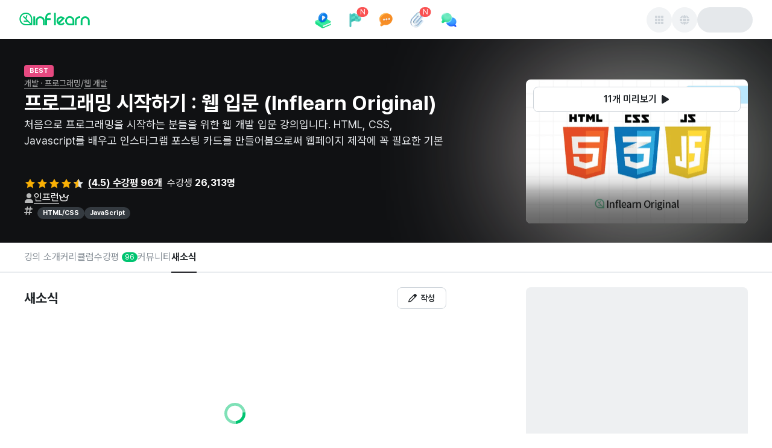

--- FILE ---
content_type: text/html; charset=utf-8
request_url: https://www.inflearn.com/course/%EC%9B%B9%EA%B0%9C%EB%B0%9C-%EC%9E%85%EB%AC%B8-%EC%9D%B8%ED%94%84%EB%9F%B0-%EC%98%A4%EB%A6%AC%EC%A7%80%EB%84%90/news
body_size: 39316
content:
<!DOCTYPE html><html data-mode="ssr" lang="ko"><head><meta charSet="utf-8"/><meta name="viewport" content="width=device-width"/><link rel="canonical" href="https://www.inflearn.com/course/%EC%9B%B9%EA%B0%9C%EB%B0%9C-%EC%9E%85%EB%AC%B8-%EC%9D%B8%ED%94%84%EB%9F%B0-%EC%98%A4%EB%A6%AC%EC%A7%80%EB%84%90/news"/><title>프로그래밍 시작하기 : 웹 입문 (Inflearn Original) 강의 | 새소식 - 인프런</title><meta name="description" content="실시간으로 올라오는 강의 새소식을 확인할 수 있어요. - 새소식 | 인프런"/><meta name="author" content="인프런"/><meta property="article:author" content="인프런"/><meta property="article:published_time" content="2020-08-11T00:00:00+09:00"/><meta name="publish_date" content="2020-08-11"/><meta name="robots" content="index,follow"/><meta property="og:url" content="https://www.inflearn.com/course/%EC%9B%B9%EA%B0%9C%EB%B0%9C-%EC%9E%85%EB%AC%B8-%EC%9D%B8%ED%94%84%EB%9F%B0-%EC%98%A4%EB%A6%AC%EC%A7%80%EB%84%90/news"/><meta property="og:type" content="website"/><meta property="og:title" content="프로그래밍 시작하기 : 웹 입문 (Inflearn Original) 강의 | 새소식 - 인프런"/><meta property="og:description" content="실시간으로 올라오는 강의 새소식을 확인할 수 있어요. - 새소식 | 인프런"/><meta property="og:image" content="https://cdn.inflearn.com/public/courses/325307/course_cover/587aaeec-bee9-4c1e-9c90-9ae48b20f109/inflearn-original-web-ef.png"/><meta property="og:image:secure_url" content="https://cdn.inflearn.com/public/courses/325307/course_cover/587aaeec-bee9-4c1e-9c90-9ae48b20f109/inflearn-original-web-ef.png"/><meta property="og:site_name" content="인프런"/><meta property="og:locale" content="ko-KR"/><meta name="twitter:url" content="https://www.inflearn.com/course/%EC%9B%B9%EA%B0%9C%EB%B0%9C-%EC%9E%85%EB%AC%B8-%EC%9D%B8%ED%94%84%EB%9F%B0-%EC%98%A4%EB%A6%AC%EC%A7%80%EB%84%90/news"/><meta name="twitter:card" content="summary_large_image"/><meta name="twitter:title" content="프로그래밍 시작하기 : 웹 입문 (Inflearn Original) 강의 | 새소식 - 인프런"/><meta name="twitter:description" content="실시간으로 올라오는 강의 새소식을 확인할 수 있어요. - 새소식 | 인프런"/><meta name="twitter:image" content="https://cdn.inflearn.com/public/courses/325307/course_cover/587aaeec-bee9-4c1e-9c90-9ae48b20f109/inflearn-original-web-ef.png"/><meta name="twitter:site" content="@inflearn"/><meta name="twitter:creator" content="@inflearn"/><meta property="og:price:amount" content="33000"/><meta property="og:price:currency" content="KRW"/><meta property="product:brand" content="인프런"/><meta property="product:availability" content="out of stock"/><meta property="product:catalog_id" content="325307"/><meta property="product:category" content="325307"/><meta property="product:condition" content="new"/><meta property="product:retailer_item_id" content="325307"/><meta property="product:locale" content="ko-KR"/><meta property="product:price:amount" content="33000"/><meta property="product:price:currency" content="KRW"/><meta property="dtr:item_id" content="325307"/><link rel="shortcut icon" href="https://cdn.inflearn.com/dist/favicon.ico"/><meta name="next-head-count" content="37"/><link rel="preconnect" href="https://cdn.inflearn.com"/><link rel="preload" href="https://cdn.inflearn.com/font/PretendardVariableSubset.woff2" as="font" type="font/woff2" crossorigin="anonymous"/><link rel="preload" href="https://cdn.inflearn.com/monolith/courses/_next/static/css/730b62044822b68d.css" as="style" crossorigin="anonymous"/><link rel="stylesheet" href="https://cdn.inflearn.com/monolith/courses/_next/static/css/730b62044822b68d.css" crossorigin="anonymous" data-n-g=""/><noscript data-n-css=""></noscript><script defer="" crossorigin="anonymous" nomodule="" src="https://cdn.inflearn.com/monolith/courses/_next/static/chunks/polyfills-42372ed130431b0a.js"></script><script src="https://cdn.inflearn.com/monolith/courses/_next/static/chunks/webpack-b57e97a60155a232.js" defer="" crossorigin="anonymous"></script><script src="https://cdn.inflearn.com/monolith/courses/_next/static/chunks/main-e4f4fb03bb7ed61f.js" defer="" crossorigin="anonymous"></script><script src="https://cdn.inflearn.com/monolith/courses/_next/static/chunks/pages/_app-0ca72e664990729f.js" defer="" crossorigin="anonymous"></script><script src="https://cdn.inflearn.com/monolith/courses/_next/static/chunks/dabbb0aa-bd733395ebd98ba5.js" defer="" crossorigin="anonymous"></script><script src="https://cdn.inflearn.com/monolith/courses/_next/static/chunks/b8b682f2-b9c53a312723c985.js" defer="" crossorigin="anonymous"></script><script src="https://cdn.inflearn.com/monolith/courses/_next/static/chunks/6474-bf04fc4c2886bebd.js" defer="" crossorigin="anonymous"></script><script src="https://cdn.inflearn.com/monolith/courses/_next/static/chunks/127-1337015826ab761a.js" defer="" crossorigin="anonymous"></script><script src="https://cdn.inflearn.com/monolith/courses/_next/static/chunks/6575-dabd283a5d69a369.js" defer="" crossorigin="anonymous"></script><script src="https://cdn.inflearn.com/monolith/courses/_next/static/chunks/4145-9c644e5db1c0d1f1.js" defer="" crossorigin="anonymous"></script><script src="https://cdn.inflearn.com/monolith/courses/_next/static/chunks/5915-0af92ddc0a15e49c.js" defer="" crossorigin="anonymous"></script><script src="https://cdn.inflearn.com/monolith/courses/_next/static/chunks/1666-384cd6c19065e8a6.js" defer="" crossorigin="anonymous"></script><script src="https://cdn.inflearn.com/monolith/courses/_next/static/chunks/5473-7c5a843c7330aa50.js" defer="" crossorigin="anonymous"></script><script src="https://cdn.inflearn.com/monolith/courses/_next/static/chunks/2664-a621a3495e5c8cb9.js" defer="" crossorigin="anonymous"></script><script src="https://cdn.inflearn.com/monolith/courses/_next/static/chunks/2702-351322b625bc811d.js" defer="" crossorigin="anonymous"></script><script src="https://cdn.inflearn.com/monolith/courses/_next/static/chunks/9588-40059a9f76e0ed05.js" defer="" crossorigin="anonymous"></script><script src="https://cdn.inflearn.com/monolith/courses/_next/static/chunks/5383-ad67b8961e5c4d58.js" defer="" crossorigin="anonymous"></script><script src="https://cdn.inflearn.com/monolith/courses/_next/static/chunks/9754-559e14e0bcff4ca0.js" defer="" crossorigin="anonymous"></script><script src="https://cdn.inflearn.com/monolith/courses/_next/static/chunks/7095-7d2a494a67a446a1.js" defer="" crossorigin="anonymous"></script><script src="https://cdn.inflearn.com/monolith/courses/_next/static/chunks/pages/course/%5Bslug%5D/news-dc845067a320d5f0.js" defer="" crossorigin="anonymous"></script><script src="https://cdn.inflearn.com/monolith/courses/_next/static/inflearn-courses-fe-786426b-1769060451430/_buildManifest.js" defer="" crossorigin="anonymous"></script><script src="https://cdn.inflearn.com/monolith/courses/_next/static/inflearn-courses-fe-786426b-1769060451430/_ssgManifest.js" defer="" crossorigin="anonymous"></script><style data-emotion="mantine-global animation-ey4i91">@-webkit-keyframes animation-ey4i91{from{box-shadow:0 0 0.03125rem 0 #fa5252;opacity:0.6;}to{box-shadow:0 0 0.03125rem 0.275rem #fa5252;opacity:0;}}@keyframes animation-ey4i91{from{box-shadow:0 0 0.03125rem 0 #fa5252;opacity:0.6;}to{box-shadow:0 0 0.03125rem 0.275rem #fa5252;opacity:0;}}</style><style data-emotion="mantine-global animation-151xhna">@-webkit-keyframes animation-151xhna{from,to{opacity:0.4;}50%{opacity:1;}}@keyframes animation-151xhna{from,to{opacity:0.4;}50%{opacity:1;}}</style><style data-emotion="mantine-global animation-11y5mt6">@-webkit-keyframes animation-11y5mt6{from{-webkit-background-position:0 0;background-position:0 0;}to{-webkit-background-position:2.5rem 0;background-position:2.5rem 0;}}@keyframes animation-11y5mt6{from{-webkit-background-position:0 0;background-position:0 0;}to{-webkit-background-position:2.5rem 0;background-position:2.5rem 0;}}</style><style data-emotion="mantine 480qv8 1fr50if 1kl2k9z 1jggmkl d8k4uu 1kpip7j 1yfpowj 1ju3f2o kll8pt 1avyp1d hlfgez 1p8e77e 12si8s3 dz68cz 1r66fy8 r6cole 1nbhek 1a7ipjp 1ru0l9l 1f4n01d a7bcm 5lafry 804x1s jo24o3 16xbrms 1ktymhw 79107f 1l5m71o t2cr1z 3c0tfn 1elzhsm fsaq30 1yutun 1g1rt6r 5n4x4z 1g4qkt2 1jlwn9k bvjm6c e3wuc0 1h371dd ytj1kk evu1m4 27owav 1yjkc96 1ryt1ht 19ok7fu 1pzs0ys 15io83n np9wqc oxgqci gpy19q 1fj0fe4 17uv248 1cv1won 1qubyp9 1byi63v 17zzblz eti7u4 3wncv1 vqoiw6 dsiz2 1lqp557 awb2e0 keg1pi 4469x6 1toqq7h hvh7t8 15hn1bk tmld6b 13y0gij 14bvqnz 13rvd89 xpmw4z 7yl4dy 1tzf8xn euqupz 7ibln5 1qk0r5r ro6hk9 10ocrxw 7m0daf 1hiz1ji 1birkdm 15assip 1wi60w v8joyl 1nisyfe n34huv 8gpd30 1c9kcye 1rcnu49 17704qc 1zf70c">.mantine-1fr50if{display:-webkit-box;display:-webkit-flex;display:-ms-flexbox;display:flex;-webkit-flex-direction:column;-ms-flex-direction:column;flex-direction:column;}.mantine-1kl2k9z{display:-webkit-box;display:-webkit-flex;display:-ms-flexbox;display:flex;-webkit-flex-direction:column;-ms-flex-direction:column;flex-direction:column;-webkit-align-items:center;-webkit-box-align:center;-ms-flex-align:center;align-items:center;-webkit-box-pack:start;-ms-flex-pack:start;-webkit-justify-content:flex-start;justify-content:flex-start;gap:0rem;width:100%;}.mantine-1jggmkl{display:-webkit-box;display:-webkit-flex;display:-ms-flexbox;display:flex;}.mantine-d8k4uu{box-sizing:border-box;display:-webkit-box;display:-webkit-flex;display:-ms-flexbox;display:flex;-webkit-flex-direction:row;-ms-flex-direction:row;flex-direction:row;-webkit-align-items:center;-webkit-box-align:center;-ms-flex-align:center;align-items:center;-webkit-box-flex-wrap:wrap;-webkit-flex-wrap:wrap;-ms-flex-wrap:wrap;flex-wrap:wrap;-webkit-box-pack:start;-ms-flex-pack:start;-webkit-justify-content:flex-start;justify-content:flex-start;gap:0rem;}.mantine-d8k4uu>*{box-sizing:border-box;-webkit-box-flex:0;-webkit-flex-grow:0;-ms-flex-positive:0;flex-grow:0;}.mantine-1kpip7j{display:-webkit-box;display:-webkit-flex;display:-ms-flexbox;display:flex;-webkit-flex-direction:column;-ms-flex-direction:column;flex-direction:column;-webkit-align-items:center;-webkit-box-align:center;-ms-flex-align:center;align-items:center;-webkit-box-pack:start;-ms-flex-pack:start;-webkit-justify-content:start;justify-content:start;gap:1rem;width:100%;}.mantine-1yfpowj{box-sizing:border-box;display:-webkit-box;display:-webkit-flex;display:-ms-flexbox;display:flex;-webkit-flex-direction:row;-ms-flex-direction:row;flex-direction:row;-webkit-align-items:center;-webkit-box-align:center;-ms-flex-align:center;align-items:center;-webkit-box-flex-wrap:nowrap;-webkit-flex-wrap:nowrap;-ms-flex-wrap:nowrap;flex-wrap:nowrap;-webkit-box-pack:justify;-webkit-justify-content:space-between;justify-content:space-between;gap:0rem;width:100%;height:4.0625rem;}.mantine-1yfpowj>*{box-sizing:border-box;-webkit-box-flex:0;-webkit-flex-grow:0;-ms-flex-positive:0;flex-grow:0;}.mantine-1ju3f2o{box-sizing:border-box;display:-webkit-box;display:-webkit-flex;display:-ms-flexbox;display:flex;-webkit-flex-direction:row;-ms-flex-direction:row;flex-direction:row;-webkit-align-items:center;-webkit-box-align:center;-ms-flex-align:center;align-items:center;-webkit-box-flex-wrap:wrap;-webkit-flex-wrap:wrap;-ms-flex-wrap:wrap;flex-wrap:wrap;-webkit-box-pack:start;-ms-flex-pack:start;-webkit-justify-content:flex-start;justify-content:flex-start;gap:0rem;margin-top:-0.25rem;width:17.8125rem;}.mantine-1ju3f2o>*{box-sizing:border-box;-webkit-box-flex:0;-webkit-flex-grow:0;-ms-flex-positive:0;flex-grow:0;}.mantine-kll8pt{font-family:Pretendard,-apple-system,BlinkMacSystemFont,system-ui,Roboto,"Helvetica Neue","Segoe UI","Apple SD Gothic Neo","Noto Sans KR","Malgun Gothic","Apple Color Emoji","Segoe UI Emoji","Segoe UI Symbol",sans-serif;-webkit-tap-highlight-color:transparent;color:inherit;font-size:inherit;line-height:1.5;-webkit-text-decoration:none;text-decoration:none;background-color:transparent;cursor:pointer;padding:0;border:0;color:#00A760;text-underline-position:under;display:-webkit-box;display:-webkit-flex;display:-ms-flexbox;display:flex;-webkit-align-items:center;-webkit-box-align:center;-ms-flex-align:center;align-items:center;gap:4px;}.mantine-kll8pt:focus{outline-offset:0.125rem;outline:0.125rem solid #212529;}.mantine-kll8pt:focus:not(:focus-visible){outline:none;}@media (hover: hover){.mantine-kll8pt:hover{-webkit-text-decoration:underline;text-decoration:underline;}}@media (hover: none){.mantine-kll8pt:active{-webkit-text-decoration:underline;text-decoration:underline;}}.mantine-hlfgez{box-sizing:border-box;display:-webkit-box;display:-webkit-flex;display:-ms-flexbox;display:flex;-webkit-flex-direction:row;-ms-flex-direction:row;flex-direction:row;-webkit-align-items:center;-webkit-box-align:center;-ms-flex-align:center;align-items:center;-webkit-box-flex-wrap:wrap;-webkit-flex-wrap:wrap;-ms-flex-wrap:wrap;flex-wrap:wrap;-webkit-box-pack:start;-ms-flex-pack:start;-webkit-justify-content:flex-start;justify-content:flex-start;gap:0rem;height:2.75rem;}.mantine-hlfgez>*{box-sizing:border-box;-webkit-box-flex:0;-webkit-flex-grow:0;-ms-flex-positive:0;flex-grow:0;}.mantine-1p8e77e{box-sizing:border-box;display:-webkit-box;display:-webkit-flex;display:-ms-flexbox;display:flex;-webkit-flex-direction:row;-ms-flex-direction:row;flex-direction:row;-webkit-align-items:center;-webkit-box-align:center;-ms-flex-align:center;align-items:center;-webkit-box-flex-wrap:nowrap;-webkit-flex-wrap:nowrap;-ms-flex-wrap:nowrap;flex-wrap:nowrap;-webkit-box-pack:start;-ms-flex-pack:start;-webkit-justify-content:flex-start;justify-content:flex-start;gap:0.625rem;}.mantine-1p8e77e>*{box-sizing:border-box;-webkit-box-flex:0;-webkit-flex-grow:0;-ms-flex-positive:0;flex-grow:0;}.mantine-12si8s3{display:-webkit-box;display:-webkit-flex;display:-ms-flexbox;display:flex;-webkit-flex-direction:column;-ms-flex-direction:column;flex-direction:column;-webkit-align-items:stretch;-webkit-box-align:stretch;-ms-flex-align:stretch;align-items:stretch;-webkit-box-pack:center;-ms-flex-pack:center;-webkit-justify-content:center;justify-content:center;gap:1rem;}.mantine-dz68cz{font-family:Pretendard,-apple-system,BlinkMacSystemFont,system-ui,Roboto,"Helvetica Neue","Segoe UI","Apple SD Gothic Neo","Noto Sans KR","Malgun Gothic","Apple Color Emoji","Segoe UI Emoji","Segoe UI Symbol",sans-serif;-webkit-tap-highlight-color:transparent;color:inherit;font-size:inherit;line-height:1.5;-webkit-text-decoration:none;text-decoration:none;background-color:transparent;cursor:pointer;padding:0;border:0;color:#00A760;padding-right:0.625rem;padding-left:0.625rem;padding-top:0.375rem;padding-bottom:0.375rem;height:2.75rem;display:-webkit-box;display:-webkit-flex;display:-ms-flexbox;display:flex;text-underline-position:under;display:-webkit-box;display:-webkit-flex;display:-ms-flexbox;display:flex;-webkit-align-items:center;-webkit-box-align:center;-ms-flex-align:center;align-items:center;gap:4px;}.mantine-dz68cz:focus{outline-offset:0.125rem;outline:0.125rem solid #212529;}.mantine-dz68cz:focus:not(:focus-visible){outline:none;}@media (hover: hover){.mantine-dz68cz:hover{-webkit-text-decoration:underline;text-decoration:underline;}}@media (hover: none){.mantine-dz68cz:active{-webkit-text-decoration:underline;text-decoration:underline;}}.mantine-1r66fy8{box-sizing:border-box;display:-webkit-box;display:-webkit-flex;display:-ms-flexbox;display:flex;-webkit-flex-direction:row;-ms-flex-direction:row;flex-direction:row;-webkit-align-items:center;-webkit-box-align:center;-ms-flex-align:center;align-items:center;-webkit-box-flex-wrap:nowrap;-webkit-flex-wrap:nowrap;-ms-flex-wrap:nowrap;flex-wrap:nowrap;-webkit-box-pack:start;-ms-flex-pack:start;-webkit-justify-content:flex-start;justify-content:flex-start;gap:0.25rem;}.mantine-1r66fy8>*{box-sizing:border-box;-webkit-box-flex:0;-webkit-flex-grow:0;-ms-flex-positive:0;flex-grow:0;}.mantine-r6cole{box-sizing:border-box;display:-webkit-box;display:-webkit-flex;display:-ms-flexbox;display:flex;-webkit-flex-direction:row;-ms-flex-direction:row;flex-direction:row;-webkit-align-items:center;-webkit-box-align:center;-ms-flex-align:center;align-items:center;-webkit-box-flex-wrap:wrap;-webkit-flex-wrap:wrap;-ms-flex-wrap:wrap;flex-wrap:wrap;-webkit-box-pack:center;-ms-flex-pack:center;-webkit-justify-content:center;justify-content:center;gap:0rem;width:2rem;height:2rem;}.mantine-r6cole>*{box-sizing:border-box;-webkit-box-flex:0;-webkit-flex-grow:0;-ms-flex-positive:0;flex-grow:0;}.mantine-1nbhek{font-family:Pretendard,-apple-system,BlinkMacSystemFont,system-ui,Roboto,"Helvetica Neue","Segoe UI","Apple SD Gothic Neo","Noto Sans KR","Malgun Gothic","Apple Color Emoji","Segoe UI Emoji","Segoe UI Symbol",sans-serif;-webkit-tap-highlight-color:transparent;color:#212529;font-size:1rem;line-height:1.5;-webkit-text-decoration:none;text-decoration:none;font-weight:700;line-height:1.5;text-underline-position:under;}.mantine-1nbhek:focus{outline-offset:0.125rem;outline:0.125rem solid #212529;}.mantine-1nbhek:focus:not(:focus-visible){outline:none;}.mantine-1a7ipjp{top:3px;right:3px;-webkit-transform:translate(50%, -50%);-moz-transform:translate(50%, -50%);-ms-transform:translate(50%, -50%);transform:translate(50%, -50%);z-index:100;position:absolute;min-width:1rem;height:1rem;display:-webkit-box;display:-webkit-flex;display:-ms-flexbox;display:flex;-webkit-box-pack:center;-ms-flex-pack:center;-webkit-justify-content:center;justify-content:center;-webkit-align-items:center;-webkit-box-align:center;-ms-flex-align:center;align-items:center;font-size:0.75rem;padding-left:calc(0.625rem / 2);padding-right:calc(0.625rem / 2);border-radius:2rem;background-color:#fa5252;color:#fff;white-space:nowrap;top:3px;right:3px;-webkit-transform:translate(50%, -50%);-moz-transform:translate(50%, -50%);-ms-transform:translate(50%, -50%);transform:translate(50%, -50%);position:absolute;min-width:1rem;height:1rem;border-radius:2rem;}.mantine-1ru0l9l{position:relative;display:inline-block;}.mantine-1f4n01d{-webkit-tap-highlight-color:transparent;font-family:Pretendard,-apple-system,BlinkMacSystemFont,system-ui,Roboto,"Helvetica Neue","Segoe UI","Apple SD Gothic Neo","Noto Sans KR","Malgun Gothic","Apple Color Emoji","Segoe UI Emoji","Segoe UI Symbol",sans-serif;cursor:pointer;border:0;padding:0;-webkit-appearance:none;-moz-appearance:none;-ms-appearance:none;appearance:none;font-size:1rem;background-color:transparent;text-align:left;color:#000;-webkit-text-decoration:none;text-decoration:none;box-sizing:border-box;position:relative;border-radius:62.4375rem;padding:0;line-height:1;display:-webkit-box;display:-webkit-flex;display:-ms-flexbox;display:flex;-webkit-align-items:center;-webkit-box-align:center;-ms-flex-align:center;align-items:center;-webkit-box-pack:center;-ms-flex-pack:center;-webkit-justify-content:center;justify-content:center;height:2.625rem;min-height:2.625rem;width:2.625rem;min-width:2.625rem;border:0.0625rem solid transparent;background-color:#00C471;color:#fff;}.mantine-1f4n01d:focus{outline-offset:0.125rem;outline:0.125rem solid #212529;}.mantine-1f4n01d:focus:not(:focus-visible){outline:none;}@media (hover: hover){.mantine-1f4n01d:hover{background-color:#00A760;}}@media (hover: none){.mantine-1f4n01d:active{background-color:#00A760;}}.mantine-1f4n01d:active{-webkit-transform:translateY(0.0625rem);-moz-transform:translateY(0.0625rem);-ms-transform:translateY(0.0625rem);transform:translateY(0.0625rem);}.mantine-1f4n01d [data-action-icon-loader]{max-width:70%;}.mantine-1f4n01d:disabled,.mantine-1f4n01d[data-disabled]{color:#ced4da;cursor:not-allowed;background-color:#f1f3f5;border-color:#f1f3f5;background-image:none;pointer-events:none;}.mantine-1f4n01d:disabled:active,.mantine-1f4n01d[data-disabled]:active{-webkit-transform:none;-moz-transform:none;-ms-transform:none;transform:none;}.mantine-1f4n01d[data-loading]{pointer-events:none;}.mantine-1f4n01d[data-loading]::before{content:"";position:absolute;top:-0.0625rem;right:-0.0625rem;left:-0.0625rem;bottom:-0.0625rem;background-color:rgba(255, 255, 255, .5);border-radius:62.4375rem;cursor:not-allowed;}.mantine-a7bcm{box-sizing:border-box;display:-webkit-box;display:-webkit-flex;display:-ms-flexbox;display:flex;-webkit-flex-direction:row;-ms-flex-direction:row;flex-direction:row;-webkit-align-items:center;-webkit-box-align:center;-ms-flex-align:center;align-items:center;-webkit-box-flex-wrap:wrap;-webkit-flex-wrap:wrap;-ms-flex-wrap:wrap;flex-wrap:wrap;-webkit-box-pack:end;-ms-flex-pack:end;-webkit-justify-content:flex-end;justify-content:flex-end;gap:0.625rem;width:17.8125rem;}.mantine-a7bcm>*{box-sizing:border-box;-webkit-box-flex:0;-webkit-flex-grow:0;-ms-flex-positive:0;flex-grow:0;}.mantine-5lafry{-webkit-tap-highlight-color:transparent;font-family:Pretendard,-apple-system,BlinkMacSystemFont,system-ui,Roboto,"Helvetica Neue","Segoe UI","Apple SD Gothic Neo","Noto Sans KR","Malgun Gothic","Apple Color Emoji","Segoe UI Emoji","Segoe UI Symbol",sans-serif;cursor:pointer;border:0;padding:0;-webkit-appearance:none;-moz-appearance:none;-ms-appearance:none;appearance:none;font-size:1rem;background-color:transparent;text-align:left;color:#000;-webkit-text-decoration:none;text-decoration:none;box-sizing:border-box;position:relative;border-radius:2rem;padding:0;line-height:1;display:-webkit-box;display:-webkit-flex;display:-ms-flexbox;display:flex;-webkit-align-items:center;-webkit-box-align:center;-ms-flex-align:center;align-items:center;-webkit-box-pack:center;-ms-flex-pack:center;-webkit-justify-content:center;justify-content:center;height:2.625rem;min-height:2.625rem;width:2.625rem;min-width:2.625rem;border:0.0625rem solid transparent;background-color:rgba(248, 249, 250, 1);color:#868e96;color:#495057;}.mantine-5lafry:focus{outline-offset:0.125rem;outline:0.125rem solid #212529;}.mantine-5lafry:focus:not(:focus-visible){outline:none;}@media (hover: hover){.mantine-5lafry:hover{background-color:rgba(241, 243, 245, 0.65);}}@media (hover: none){.mantine-5lafry:active{background-color:rgba(241, 243, 245, 0.65);}}.mantine-5lafry:active{-webkit-transform:translateY(0.0625rem);-moz-transform:translateY(0.0625rem);-ms-transform:translateY(0.0625rem);transform:translateY(0.0625rem);}.mantine-5lafry [data-action-icon-loader]{max-width:70%;}.mantine-5lafry:disabled,.mantine-5lafry[data-disabled]{color:#ced4da;cursor:not-allowed;background-color:#f1f3f5;border-color:#f1f3f5;background-image:none;pointer-events:none;}.mantine-5lafry:disabled:active,.mantine-5lafry[data-disabled]:active{-webkit-transform:none;-moz-transform:none;-ms-transform:none;transform:none;}.mantine-5lafry[data-loading]{pointer-events:none;}.mantine-5lafry[data-loading]::before{content:"";position:absolute;top:-0.0625rem;right:-0.0625rem;left:-0.0625rem;bottom:-0.0625rem;background-color:rgba(255, 255, 255, .5);border-radius:2rem;cursor:not-allowed;}.mantine-804x1s{height:2.625rem;width:5.75rem;border-radius:2rem;position:relative;-webkit-transform:translateZ(0);overflow:hidden;}.mantine-804x1s::before{position:absolute;top:0rem;right:0rem;left:0rem;bottom:0rem;content:"";background:#fff;z-index:10;}.mantine-804x1s::after{position:absolute;top:0rem;right:0rem;left:0rem;bottom:0rem;content:"";background:#dee2e6;-webkit-animation:animation-151xhna 1500ms linear infinite;animation:animation-151xhna 1500ms linear infinite;z-index:11;}.mantine-jo24o3{display:-webkit-box;display:-webkit-flex;display:-ms-flexbox;display:flex;-webkit-flex-direction:column;-ms-flex-direction:column;flex-direction:column;-webkit-align-items:stretch;-webkit-box-align:stretch;-ms-flex-align:stretch;align-items:stretch;-webkit-box-pack:start;-ms-flex-pack:start;-webkit-justify-content:flex-start;justify-content:flex-start;gap:0rem;width:100%;}.mantine-16xbrms{box-sizing:border-box;display:-webkit-box;display:-webkit-flex;display:-ms-flexbox;display:flex;-webkit-flex-direction:row;-ms-flex-direction:row;flex-direction:row;-webkit-align-items:center;-webkit-box-align:center;-ms-flex-align:center;align-items:center;-webkit-box-flex-wrap:wrap;-webkit-flex-wrap:wrap;-ms-flex-wrap:wrap;flex-wrap:wrap;-webkit-box-pack:start;-ms-flex-pack:start;-webkit-justify-content:flex-start;justify-content:flex-start;gap:0rem;width:100%;height:3.125rem;}.mantine-16xbrms>*{box-sizing:border-box;-webkit-box-flex:0;-webkit-flex-grow:0;-ms-flex-positive:0;flex-grow:0;}.mantine-1ktymhw{box-sizing:border-box;display:-webkit-box;display:-webkit-flex;display:-ms-flexbox;display:flex;-webkit-flex-direction:row;-ms-flex-direction:row;flex-direction:row;-webkit-align-items:center;-webkit-box-align:center;-ms-flex-align:center;align-items:center;-webkit-box-flex-wrap:nowrap;-webkit-flex-wrap:nowrap;-ms-flex-wrap:nowrap;flex-wrap:nowrap;-webkit-box-pack:end;-ms-flex-pack:end;-webkit-justify-content:flex-end;justify-content:flex-end;gap:0.5rem;margin-left:0.625rem;}.mantine-1ktymhw>*{box-sizing:border-box;-webkit-box-flex:0;-webkit-flex-grow:0;-ms-flex-positive:0;flex-grow:0;}.mantine-79107f{height:2.25rem;width:2.25rem;border-radius:2rem;position:relative;-webkit-transform:translateZ(0);overflow:hidden;}.mantine-79107f::before{position:absolute;top:0rem;right:0rem;left:0rem;bottom:0rem;content:"";background:#fff;z-index:10;}.mantine-79107f::after{position:absolute;top:0rem;right:0rem;left:0rem;bottom:0rem;content:"";background:#dee2e6;-webkit-animation:animation-151xhna 1500ms linear infinite;animation:animation-151xhna 1500ms linear infinite;z-index:11;}.mantine-1l5m71o{box-sizing:border-box;display:-webkit-box;display:-webkit-flex;display:-ms-flexbox;display:flex;-webkit-flex-direction:row;-ms-flex-direction:row;flex-direction:row;-webkit-align-items:center;-webkit-box-align:center;-ms-flex-align:center;align-items:center;-webkit-box-flex-wrap:wrap;-webkit-flex-wrap:wrap;-ms-flex-wrap:wrap;flex-wrap:wrap;-webkit-box-pack:start;-ms-flex-pack:start;-webkit-justify-content:flex-start;justify-content:flex-start;gap:0rem;width:100vw;}.mantine-1l5m71o>*{box-sizing:border-box;-webkit-box-flex:0;-webkit-flex-grow:0;-ms-flex-positive:0;flex-grow:0;}.mantine-t2cr1z{box-sizing:border-box;display:-webkit-box;display:-webkit-flex;display:-ms-flexbox;display:flex;-webkit-flex-direction:row;-ms-flex-direction:row;flex-direction:row;-webkit-align-items:center;-webkit-box-align:center;-ms-flex-align:center;align-items:center;-webkit-box-flex-wrap:wrap;-webkit-flex-wrap:wrap;-ms-flex-wrap:wrap;flex-wrap:wrap;-webkit-box-pack:start;-ms-flex-pack:start;-webkit-justify-content:flex-start;justify-content:flex-start;gap:0rem;width:100%;}.mantine-t2cr1z>*{box-sizing:border-box;-webkit-box-flex:0;-webkit-flex-grow:0;-ms-flex-positive:0;flex-grow:0;}.mantine-3c0tfn{-webkit-tap-highlight-color:transparent;font-family:Pretendard,-apple-system,BlinkMacSystemFont,system-ui,Roboto,"Helvetica Neue","Segoe UI","Apple SD Gothic Neo","Noto Sans KR","Malgun Gothic","Apple Color Emoji","Segoe UI Emoji","Segoe UI Symbol",sans-serif;cursor:pointer;border:0;padding:0;-webkit-appearance:none;-moz-appearance:none;-ms-appearance:none;appearance:none;font-size:1rem;background-color:transparent;text-align:left;color:#000;-webkit-text-decoration:none;text-decoration:none;box-sizing:border-box;position:relative;border-radius:62.4375rem;padding:0;line-height:1;display:-webkit-box;display:-webkit-flex;display:-ms-flexbox;display:flex;-webkit-align-items:center;-webkit-box-align:center;-ms-flex-align:center;align-items:center;-webkit-box-pack:center;-ms-flex-pack:center;-webkit-justify-content:center;justify-content:center;height:1.875rem;min-height:1.875rem;width:1.875rem;min-width:1.875rem;border:0.0625rem solid transparent;background-color:#00C471;color:#fff;}.mantine-3c0tfn:focus{outline-offset:0.125rem;outline:0.125rem solid #212529;}.mantine-3c0tfn:focus:not(:focus-visible){outline:none;}@media (hover: hover){.mantine-3c0tfn:hover{background-color:#00A760;}}@media (hover: none){.mantine-3c0tfn:active{background-color:#00A760;}}.mantine-3c0tfn:active{-webkit-transform:translateY(0.0625rem);-moz-transform:translateY(0.0625rem);-ms-transform:translateY(0.0625rem);transform:translateY(0.0625rem);}.mantine-3c0tfn [data-action-icon-loader]{max-width:70%;}.mantine-3c0tfn:disabled,.mantine-3c0tfn[data-disabled]{color:#ced4da;cursor:not-allowed;background-color:#f1f3f5;border-color:#f1f3f5;background-image:none;pointer-events:none;}.mantine-3c0tfn:disabled:active,.mantine-3c0tfn[data-disabled]:active{-webkit-transform:none;-moz-transform:none;-ms-transform:none;transform:none;}.mantine-3c0tfn[data-loading]{pointer-events:none;}.mantine-3c0tfn[data-loading]::before{content:"";position:absolute;top:-0.0625rem;right:-0.0625rem;left:-0.0625rem;bottom:-0.0625rem;background-color:rgba(255, 255, 255, .5);border-radius:62.4375rem;cursor:not-allowed;}.mantine-1elzhsm{margin-right:auto;margin-left:auto;position:relative;}.mantine-fsaq30{position:relative;max-width:100%;}.mantine-fsaq30::before{content:"";height:0;display:block;padding-bottom:64.99999999999999%;}.mantine-fsaq30::after{content:"";display:table;clear:both;}.mantine-fsaq30>*:not(style){position:absolute;top:0rem;right:0rem;left:0rem;bottom:0rem;overflow:hidden;display:-webkit-box;display:-webkit-flex;display:-ms-flexbox;display:flex;-webkit-box-pack:center;-ms-flex-pack:center;-webkit-justify-content:center;justify-content:center;-webkit-align-items:center;-webkit-box-align:center;-ms-flex-align:center;align-items:center;width:100%;height:100%;}.mantine-fsaq30>img,.mantine-fsaq30>video{object-fit:cover;}.mantine-1yutun{width:100%;position:absolute;top:0;left:0rem;bottom:0rem;right:0rem;}.mantine-1g1rt6r{margin-right:auto;margin-left:auto;}.mantine-5n4x4z{width:100%;}.mantine-1g4qkt2{height:100%;display:-webkit-box;display:-webkit-flex;display:-ms-flexbox;display:flex;-webkit-box-pack:center;-ms-flex-pack:center;-webkit-justify-content:center;justify-content:center;-webkit-flex-direction:column;-ms-flex-direction:column;flex-direction:column;}.mantine-1jlwn9k{white-space:nowrap;overflow:hidden;text-overflow:ellipsis;line-height:100%;letter-spacing:normal;}.mantine-bvjm6c{box-sizing:border-box;display:-webkit-box;display:-webkit-flex;display:-ms-flexbox;display:flex;-webkit-flex-direction:row;-ms-flex-direction:row;flex-direction:row;-webkit-align-items:center;-webkit-box-align:center;-ms-flex-align:center;align-items:center;-webkit-box-flex-wrap:wrap;-webkit-flex-wrap:wrap;-ms-flex-wrap:wrap;flex-wrap:wrap;-webkit-box-pack:start;-ms-flex-pack:start;-webkit-justify-content:flex-start;justify-content:flex-start;gap:0.5rem;}.mantine-bvjm6c>*{box-sizing:border-box;-webkit-box-flex:0;-webkit-flex-grow:0;-ms-flex-positive:0;flex-grow:0;}.mantine-e3wuc0{display:-webkit-box;display:-webkit-flex;display:-ms-flexbox;display:flex;gap:0.5rem;-webkit-flex-direction:column;-ms-flex-direction:column;flex-direction:column;}.mantine-1h371dd{box-sizing:border-box;display:-webkit-box;display:-webkit-flex;display:-ms-flexbox;display:flex;-webkit-flex-direction:row;-ms-flex-direction:row;flex-direction:row;-webkit-align-items:center;-webkit-box-align:center;-ms-flex-align:center;align-items:center;-webkit-box-flex-wrap:nowrap;-webkit-flex-wrap:nowrap;-ms-flex-wrap:nowrap;flex-wrap:nowrap;-webkit-box-pack:start;-ms-flex-pack:start;-webkit-justify-content:flex-start;justify-content:flex-start;gap:0.5rem;}.mantine-1h371dd>*{box-sizing:border-box;-webkit-box-flex:0;-webkit-flex-grow:0;-ms-flex-positive:0;flex-grow:0;}.mantine-ytj1kk{box-sizing:border-box;display:-webkit-box;display:-webkit-flex;display:-ms-flexbox;display:flex;-webkit-flex-direction:row;-ms-flex-direction:row;flex-direction:row;-webkit-align-items:center;-webkit-box-align:center;-ms-flex-align:center;align-items:center;-webkit-box-flex-wrap:wrap;-webkit-flex-wrap:wrap;-ms-flex-wrap:wrap;flex-wrap:wrap;-webkit-box-pack:start;-ms-flex-pack:start;-webkit-justify-content:flex-start;justify-content:flex-start;gap:0.125rem;}.mantine-ytj1kk>*{box-sizing:border-box;-webkit-box-flex:0;-webkit-flex-grow:0;-ms-flex-positive:0;flex-grow:0;}.mantine-evu1m4{box-sizing:border-box;display:-webkit-box;display:-webkit-flex;display:-ms-flexbox;display:flex;-webkit-flex-direction:row;-ms-flex-direction:row;flex-direction:row;-webkit-align-items:center;-webkit-box-align:center;-ms-flex-align:center;align-items:center;-webkit-box-flex-wrap:nowrap;-webkit-flex-wrap:nowrap;-ms-flex-wrap:nowrap;flex-wrap:nowrap;-webkit-box-pack:start;-ms-flex-pack:start;-webkit-justify-content:flex-start;justify-content:flex-start;gap:0rem;}.mantine-evu1m4>*{box-sizing:border-box;-webkit-box-flex:0;-webkit-flex-grow:0;-ms-flex-positive:0;flex-grow:0;}.mantine-27owav{position:relative;display:-webkit-box;display:-webkit-flex;display:-ms-flexbox;display:flex;gap:1rem;-webkit-box-pack:justify;-webkit-justify-content:space-between;justify-content:space-between;}.mantine-1yjkc96{display:-webkit-box;display:-webkit-flex;display:-ms-flexbox;display:flex;-webkit-align-items:center;-webkit-box-align:center;-ms-flex-align:center;align-items:center;-webkit-box-pack:center;-ms-flex-pack:center;-webkit-justify-content:center;justify-content:center;height:100%;overflow:visible;pointer-events:none;}.mantine-1ryt1ht{white-space:nowrap;height:100%;overflow:hidden;display:-webkit-box;display:-webkit-flex;display:-ms-flexbox;display:flex;-webkit-align-items:center;-webkit-box-align:center;-ms-flex-align:center;align-items:center;}.mantine-19ok7fu{display:-webkit-box;display:-webkit-flex;display:-ms-flexbox;display:flex;-webkit-align-items:center;-webkit-box-align:center;-ms-flex-align:center;align-items:center;margin-right:0.625rem;margin-right:6px;}.mantine-19ok7fu svg{width:14px;height:14px;}.mantine-1pzs0ys{-webkit-tap-highlight-color:transparent;font-family:Pretendard,-apple-system,BlinkMacSystemFont,system-ui,Roboto,"Helvetica Neue","Segoe UI","Apple SD Gothic Neo","Noto Sans KR","Malgun Gothic","Apple Color Emoji","Segoe UI Emoji","Segoe UI Symbol",sans-serif;cursor:pointer;border:0;padding:0;-webkit-appearance:none;-moz-appearance:none;-ms-appearance:none;appearance:none;font-size:1rem;background-color:transparent;text-align:left;color:#000;-webkit-text-decoration:none;text-decoration:none;box-sizing:border-box;height:2.25rem;padding-left:calc(1.125rem  / 1.5);padding-right:1.125rem;font-family:Pretendard,-apple-system,BlinkMacSystemFont,system-ui,Roboto,"Helvetica Neue","Segoe UI","Apple SD Gothic Neo","Noto Sans KR","Malgun Gothic","Apple Color Emoji","Segoe UI Emoji","Segoe UI Symbol",sans-serif;-webkit-tap-highlight-color:transparent;display:inline-block;width:auto;border-radius:0.5rem;font-weight:600;position:relative;line-height:1;font-size:0.875rem;-webkit-user-select:none;-moz-user-select:none;-ms-user-select:none;user-select:none;cursor:pointer;border:0.0625rem solid #ced4da;background-color:#fff;color:#000;color:#212529;padding-left:18px;}.mantine-1pzs0ys:focus{outline-offset:0.125rem;outline:0.125rem solid #212529;}.mantine-1pzs0ys:focus:not(:focus-visible){outline:none;}.mantine-1pzs0ys:focus{outline-offset:0.125rem;outline:0.125rem solid #212529;}.mantine-1pzs0ys:focus:not(:focus-visible){outline:none;}@media (hover: hover){.mantine-1pzs0ys:hover{background-color:#F8F9FA;}}@media (hover: none){.mantine-1pzs0ys:active{background-color:#F8F9FA;}}.mantine-1pzs0ys:active{-webkit-transform:translateY(0.0625rem);-moz-transform:translateY(0.0625rem);-ms-transform:translateY(0.0625rem);transform:translateY(0.0625rem);}.mantine-1pzs0ys:disabled,.mantine-1pzs0ys[data-disabled]{border-color:transparent;background-color:#e9ecef;color:#adb5bd;cursor:not-allowed;background-image:none;pointer-events:none;}.mantine-1pzs0ys:disabled:active,.mantine-1pzs0ys[data-disabled]:active{-webkit-transform:none;-moz-transform:none;-ms-transform:none;transform:none;}.mantine-1pzs0ys[data-loading]{pointer-events:none;}.mantine-1pzs0ys[data-loading]::before{content:"";position:absolute;top:-0.0625rem;right:-0.0625rem;left:-0.0625rem;bottom:-0.0625rem;background-color:rgba(255, 255, 255, .5);border-radius:0.5rem;cursor:not-allowed;}.mantine-15io83n{height:28.6875rem;width:23rem;border-radius:0.5rem;position:relative;-webkit-transform:translateZ(0);overflow:hidden;min-width:23rem;position:-webkit-sticky;position:sticky;top:171px;}.mantine-15io83n::before{position:absolute;top:0rem;right:0rem;left:0rem;bottom:0rem;content:"";background:#fff;z-index:10;}.mantine-15io83n::after{position:absolute;top:0rem;right:0rem;left:0rem;bottom:0rem;content:"";background:#dee2e6;-webkit-animation:animation-151xhna 1500ms linear infinite;animation:animation-151xhna 1500ms linear infinite;z-index:11;}@media (max-width: 64em){.mantine-15io83n{display:none;}}.mantine-np9wqc{background:#101113;}.mantine-oxgqci{-webkit-tap-highlight-color:transparent;font-family:Pretendard,-apple-system,BlinkMacSystemFont,system-ui,Roboto,"Helvetica Neue","Segoe UI","Apple SD Gothic Neo","Noto Sans KR","Malgun Gothic","Apple Color Emoji","Segoe UI Emoji","Segoe UI Symbol",sans-serif;font-size:0.6875rem;height:1.25rem;line-height:calc(1.25rem - 0.125rem);-webkit-text-decoration:none;text-decoration:none;padding:0 calc(1rem / 1.5);box-sizing:border-box;display:-webkit-inline-box;display:-webkit-inline-flex;display:-ms-inline-flexbox;display:inline-flex;-webkit-align-items:center;-webkit-box-align:center;-ms-flex-align:center;align-items:center;-webkit-box-pack:center;-ms-flex-pack:center;-webkit-justify-content:center;justify-content:center;width:auto;text-transform:uppercase;border-radius:0.25rem;font-weight:700;letter-spacing:0.015625rem;cursor:inherit;text-overflow:ellipsis;overflow:hidden;background:#e64980;color:#fff;border:0.0625rem solid transparent;text-transform:none;padding:0 8px;}.mantine-oxgqci:focus{outline-offset:0.125rem;outline:0.125rem solid #212529;}.mantine-oxgqci:focus:not(:focus-visible){outline:none;}.mantine-oxgqci span{line-height:1.2;}.mantine-gpy19q{font-family:Pretendard,-apple-system,BlinkMacSystemFont,system-ui,Roboto,"Helvetica Neue","Segoe UI","Apple SD Gothic Neo","Noto Sans KR","Malgun Gothic","Apple Color Emoji","Segoe UI Emoji","Segoe UI Symbol",sans-serif;-webkit-tap-highlight-color:transparent;color:inherit;font-size:0.875rem;line-height:1.5;-webkit-text-decoration:none;text-decoration:none;font-weight:500;background-color:transparent;cursor:pointer;padding:0;border:0;color:rgba(255, 255, 255, 0.6);text-underline-position:under;display:-webkit-box;display:-webkit-flex;display:-ms-flexbox;display:flex;-webkit-align-items:center;-webkit-box-align:center;-ms-flex-align:center;align-items:center;gap:4px;}.mantine-gpy19q:focus{outline-offset:0.125rem;outline:0.125rem solid #212529;}.mantine-gpy19q:focus:not(:focus-visible){outline:none;}@media (hover: hover){.mantine-gpy19q:hover{-webkit-text-decoration:underline;text-decoration:underline;}}@media (hover: none){.mantine-gpy19q:active{-webkit-text-decoration:underline;text-decoration:underline;}}.mantine-1fj0fe4{font-family:Pretendard,-apple-system,BlinkMacSystemFont,system-ui,Roboto,"Helvetica Neue","Segoe UI","Apple SD Gothic Neo","Noto Sans KR","Malgun Gothic","Apple Color Emoji","Segoe UI Emoji","Segoe UI Symbol",sans-serif;-webkit-tap-highlight-color:transparent;color:rgba(255, 255, 255, 0.6);font-size:0.875rem;line-height:1.5;-webkit-text-decoration:none;text-decoration:none;font-weight:500;line-height:1.5;text-underline-position:under;}.mantine-1fj0fe4:focus{outline-offset:0.125rem;outline:0.125rem solid #212529;}.mantine-1fj0fe4:focus:not(:focus-visible){outline:none;}.mantine-17uv248{font-family:Pretendard,-apple-system,BlinkMacSystemFont,system-ui,Roboto,"Helvetica Neue","Segoe UI","Apple SD Gothic Neo","Noto Sans KR","Malgun Gothic","Apple Color Emoji","Segoe UI Emoji","Segoe UI Symbol",sans-serif;-webkit-tap-highlight-color:transparent;color:white;font-size:inherit;line-height:1.5;-webkit-text-decoration:none;text-decoration:none;font-family:Pretendard,-apple-system,BlinkMacSystemFont,system-ui,Roboto,"Helvetica Neue","Segoe UI","Apple SD Gothic Neo","Noto Sans KR","Malgun Gothic","Apple Color Emoji","Segoe UI Emoji","Segoe UI Symbol",sans-serif;font-weight:700;font-size:2.125rem;line-height:1.3;margin:0;}.mantine-17uv248:focus{outline-offset:0.125rem;outline:0.125rem solid #212529;}.mantine-17uv248:focus:not(:focus-visible){outline:none;}.mantine-1cv1won{font-family:Pretendard,-apple-system,BlinkMacSystemFont,system-ui,Roboto,"Helvetica Neue","Segoe UI","Apple SD Gothic Neo","Noto Sans KR","Malgun Gothic","Apple Color Emoji","Segoe UI Emoji","Segoe UI Symbol",sans-serif;-webkit-tap-highlight-color:transparent;color:#e9ecef;font-size:inherit;line-height:1.5;-webkit-text-decoration:none;text-decoration:none;margin-bottom:0.5rem;line-height:1.5;text-underline-position:under;}.mantine-1cv1won:focus{outline-offset:0.125rem;outline:0.125rem solid #212529;}.mantine-1cv1won:focus:not(:focus-visible){outline:none;}.mantine-1qubyp9{position:relative;-webkit-transition:-webkit-transform 100ms ease;transition:transform 100ms ease;}.mantine-1qubyp9[data-active="true"]{z-index:1;-webkit-transform:scale(1.2);-moz-transform:scale(1.2);-ms-transform:scale(1.2);transform:scale(1.2);}.mantine-1byi63v{display:-webkit-box;display:-webkit-flex;display:-ms-flexbox;display:flex;width:-webkit-max-content;width:-moz-max-content;width:max-content;}.mantine-1byi63v:has(input:disabled){pointer-events:none;cursor:not-allowed;}.mantine-17zzblz{display:block;box-sizing:border-box;margin:0.0625rem;top:0;left:0;cursor:pointer;position:absolute;z-index:0;z-index:0;}.mantine-17zzblz[data-read-only]{cursor:default;}.mantine-17zzblz:last-of-type{position:relative;z-index:0;}.mantine-eti7u4{display:grid;place-content:center;place-items:center;-webkit-clip-path:inset(0 100% 0 0);clip-path:inset(0 100% 0 0);}.mantine-3wncv1{stroke:#fab005;fill:#fab005;width:1.125rem;height:1.125rem;}.mantine-vqoiw6{display:block;box-sizing:border-box;margin:0.0625rem;top:0;left:0;cursor:pointer;position:absolute;z-index:0;}.mantine-vqoiw6[data-read-only]{cursor:default;}.mantine-vqoiw6:last-of-type{position:relative;z-index:0;}.mantine-dsiz2{display:grid;place-content:center;place-items:center;}.mantine-1lqp557{font-family:Pretendard,-apple-system,BlinkMacSystemFont,system-ui,Roboto,"Helvetica Neue","Segoe UI","Apple SD Gothic Neo","Noto Sans KR","Malgun Gothic","Apple Color Emoji","Segoe UI Emoji","Segoe UI Symbol",sans-serif;-webkit-tap-highlight-color:transparent;color:inherit;font-size:inherit;line-height:1.5;-webkit-text-decoration:none;text-decoration:none;font-weight:700;background-color:transparent;cursor:pointer;padding:0;border:0;color:white;margin-left:0.375rem;text-underline-position:under;display:-webkit-box;display:-webkit-flex;display:-ms-flexbox;display:flex;-webkit-align-items:center;-webkit-box-align:center;-ms-flex-align:center;align-items:center;gap:4px;}.mantine-1lqp557:focus{outline-offset:0.125rem;outline:0.125rem solid #212529;}.mantine-1lqp557:focus:not(:focus-visible){outline:none;}@media (hover: hover){.mantine-1lqp557:hover{-webkit-text-decoration:underline;text-decoration:underline;}}@media (hover: none){.mantine-1lqp557:active{-webkit-text-decoration:underline;text-decoration:underline;}}.mantine-awb2e0{font-family:Pretendard,-apple-system,BlinkMacSystemFont,system-ui,Roboto,"Helvetica Neue","Segoe UI","Apple SD Gothic Neo","Noto Sans KR","Malgun Gothic","Apple Color Emoji","Segoe UI Emoji","Segoe UI Symbol",sans-serif;-webkit-tap-highlight-color:transparent;color:white;font-size:inherit;line-height:1.5;-webkit-text-decoration:none;text-decoration:none;margin-left:0.5rem;line-height:1.5;text-underline-position:under;}.mantine-awb2e0:focus{outline-offset:0.125rem;outline:0.125rem solid #212529;}.mantine-awb2e0:focus:not(:focus-visible){outline:none;}.mantine-keg1pi{display:-webkit-box;display:-webkit-flex;display:-ms-flexbox;display:flex;gap:0.5rem;-webkit-align-items:center;-webkit-box-align:center;-ms-flex-align:center;align-items:center;-webkit-flex-direction:row;-ms-flex-direction:row;flex-direction:row;}.mantine-4469x6{font-family:Pretendard,-apple-system,BlinkMacSystemFont,system-ui,Roboto,"Helvetica Neue","Segoe UI","Apple SD Gothic Neo","Noto Sans KR","Malgun Gothic","Apple Color Emoji","Segoe UI Emoji","Segoe UI Symbol",sans-serif;-webkit-tap-highlight-color:transparent;color:white;font-size:0.875rem;line-height:1.5;-webkit-text-decoration:none;text-decoration:none;line-height:1.5;text-underline-position:under;}.mantine-4469x6:focus{outline-offset:0.125rem;outline:0.125rem solid #212529;}.mantine-4469x6:focus:not(:focus-visible){outline:none;}.mantine-1toqq7h{border:0;-webkit-align-self:stretch;-ms-flex-item-align:stretch;align-self:stretch;height:auto;border-left-width:0.0625rem;border-left-color:#5c5f66;border-left-style:solid;height:0.625rem;}.mantine-hvh7t8{font-family:Pretendard,-apple-system,BlinkMacSystemFont,system-ui,Roboto,"Helvetica Neue","Segoe UI","Apple SD Gothic Neo","Noto Sans KR","Malgun Gothic","Apple Color Emoji","Segoe UI Emoji","Segoe UI Symbol",sans-serif;-webkit-tap-highlight-color:transparent;color:inherit;font-size:1rem;line-height:1.5;-webkit-text-decoration:none;text-decoration:none;background-color:transparent;cursor:pointer;padding:0;border:0;color:white;text-underline-position:under;display:-webkit-box;display:-webkit-flex;display:-ms-flexbox;display:flex;-webkit-align-items:center;-webkit-box-align:center;-ms-flex-align:center;align-items:center;gap:4px;}.mantine-hvh7t8:focus{outline-offset:0.125rem;outline:0.125rem solid #212529;}.mantine-hvh7t8:focus:not(:focus-visible){outline:none;}@media (hover: hover){.mantine-hvh7t8:hover{-webkit-text-decoration:underline;text-decoration:underline;}}@media (hover: none){.mantine-hvh7t8:active{-webkit-text-decoration:underline;text-decoration:underline;}}.mantine-15hn1bk{box-sizing:border-box;display:-webkit-box;display:-webkit-flex;display:-ms-flexbox;display:flex;-webkit-flex-direction:row;-ms-flex-direction:row;flex-direction:row;-webkit-align-items:center;-webkit-box-align:center;-ms-flex-align:center;align-items:center;-webkit-box-flex-wrap:wrap;-webkit-flex-wrap:wrap;-ms-flex-wrap:wrap;flex-wrap:wrap;-webkit-box-pack:start;-ms-flex-pack:start;-webkit-justify-content:flex-start;justify-content:flex-start;gap:4px;}.mantine-15hn1bk>*{box-sizing:border-box;-webkit-box-flex:0;-webkit-flex-grow:0;-ms-flex-positive:0;flex-grow:0;}.mantine-tmld6b{-webkit-tap-highlight-color:transparent;font-family:Pretendard,-apple-system,BlinkMacSystemFont,system-ui,Roboto,"Helvetica Neue","Segoe UI","Apple SD Gothic Neo","Noto Sans KR","Malgun Gothic","Apple Color Emoji","Segoe UI Emoji","Segoe UI Symbol",sans-serif;font-size:0.6875rem;height:1.25rem;line-height:calc(1.25rem - 0.125rem);-webkit-text-decoration:none;text-decoration:none;padding:0 calc(1rem / 1.5);box-sizing:border-box;display:-webkit-inline-box;display:-webkit-inline-flex;display:-ms-inline-flexbox;display:inline-flex;-webkit-align-items:center;-webkit-box-align:center;-ms-flex-align:center;align-items:center;-webkit-box-pack:center;-ms-flex-pack:center;-webkit-justify-content:center;justify-content:center;width:auto;text-transform:uppercase;border-radius:2rem;font-weight:700;letter-spacing:0.015625rem;cursor:inherit;text-overflow:ellipsis;overflow:hidden;background:#868e96;color:#fff;border:0.0625rem solid transparent;text-transform:none;padding:0 8px;background:#343a40;cursor:pointer;}.mantine-tmld6b:focus{outline-offset:0.125rem;outline:0.125rem solid #212529;}.mantine-tmld6b:focus:not(:focus-visible){outline:none;}.mantine-tmld6b span{line-height:1.2;}.mantine-tmld6b:hover{background:#495057;}.mantine-13y0gij{-webkit-tap-highlight-color:transparent;font-family:Pretendard,-apple-system,BlinkMacSystemFont,system-ui,Roboto,"Helvetica Neue","Segoe UI","Apple SD Gothic Neo","Noto Sans KR","Malgun Gothic","Apple Color Emoji","Segoe UI Emoji","Segoe UI Symbol",sans-serif;font-size:0.8125rem;height:1.625rem;line-height:calc(1.625rem - 0.125rem);-webkit-text-decoration:none;text-decoration:none;padding:0 calc(1.25rem / 1.5);box-sizing:border-box;display:-webkit-inline-box;display:-webkit-inline-flex;display:-ms-inline-flexbox;display:inline-flex;-webkit-align-items:center;-webkit-box-align:center;-ms-flex-align:center;align-items:center;-webkit-box-pack:center;-ms-flex-pack:center;-webkit-justify-content:center;justify-content:center;width:auto;text-transform:uppercase;border-radius:2rem;font-weight:700;letter-spacing:0.015625rem;cursor:inherit;text-overflow:ellipsis;overflow:hidden;background:#868e96;color:#fff;border:0.0625rem solid transparent;text-transform:none;padding:0 10px;background:#343a40;cursor:pointer;}.mantine-13y0gij:focus{outline-offset:0.125rem;outline:0.125rem solid #212529;}.mantine-13y0gij:focus:not(:focus-visible){outline:none;}.mantine-13y0gij span{line-height:1.2;}.mantine-13y0gij:hover{background:#495057;}.mantine-14bvqnz{padding-top:0.5rem;}.mantine-13rvd89{position:relative;max-width:100%;position:absolute;}.mantine-13rvd89::before{content:"";height:0;display:block;padding-bottom:64.99999999999999%;}.mantine-13rvd89::after{content:"";display:table;clear:both;}.mantine-13rvd89>*:not(style){position:absolute;top:0rem;right:0rem;left:0rem;bottom:0rem;overflow:hidden;display:-webkit-box;display:-webkit-flex;display:-ms-flexbox;display:flex;-webkit-box-pack:center;-ms-flex-pack:center;-webkit-justify-content:center;justify-content:center;-webkit-align-items:center;-webkit-box-align:center;-ms-flex-align:center;align-items:center;width:100%;height:100%;}.mantine-13rvd89>img,.mantine-13rvd89>video{object-fit:cover;}.mantine-xpmw4z{padding:0.75rem;height:100%;display:-webkit-box;display:-webkit-flex;display:-ms-flexbox;display:flex;-webkit-box-pack:center;-ms-flex-pack:center;-webkit-justify-content:center;justify-content:center;}.mantine-7yl4dy{display:-webkit-box;display:-webkit-flex;display:-ms-flexbox;display:flex;-webkit-align-items:center;-webkit-box-align:center;-ms-flex-align:center;align-items:center;margin-left:0.625rem;margin-left:6px;}.mantine-7yl4dy svg{width:16px;height:16px;}.mantine-1tzf8xn{-webkit-tap-highlight-color:transparent;font-family:Pretendard,-apple-system,BlinkMacSystemFont,system-ui,Roboto,"Helvetica Neue","Segoe UI","Apple SD Gothic Neo","Noto Sans KR","Malgun Gothic","Apple Color Emoji","Segoe UI Emoji","Segoe UI Symbol",sans-serif;cursor:pointer;border:0;padding:0;-webkit-appearance:none;-moz-appearance:none;-ms-appearance:none;appearance:none;font-size:1rem;background-color:transparent;text-align:left;color:#000;-webkit-text-decoration:none;text-decoration:none;box-sizing:border-box;height:2.625rem;padding-left:1.375rem;padding-right:calc(1.375rem  / 1.5);font-family:Pretendard,-apple-system,BlinkMacSystemFont,system-ui,Roboto,"Helvetica Neue","Segoe UI","Apple SD Gothic Neo","Noto Sans KR","Malgun Gothic","Apple Color Emoji","Segoe UI Emoji","Segoe UI Symbol",sans-serif;-webkit-tap-highlight-color:transparent;display:block;width:100%;border-radius:0.5rem;font-weight:600;position:relative;line-height:1;font-size:1rem;-webkit-user-select:none;-moz-user-select:none;-ms-user-select:none;user-select:none;cursor:pointer;border:0.0625rem solid #ced4da;background-color:#fff;color:#000;color:#212529;padding-right:22px;}.mantine-1tzf8xn:focus{outline-offset:0.125rem;outline:0.125rem solid #212529;}.mantine-1tzf8xn:focus:not(:focus-visible){outline:none;}.mantine-1tzf8xn:focus{outline-offset:0.125rem;outline:0.125rem solid #212529;}.mantine-1tzf8xn:focus:not(:focus-visible){outline:none;}@media (hover: hover){.mantine-1tzf8xn:hover{background-color:#F8F9FA;}}@media (hover: none){.mantine-1tzf8xn:active{background-color:#F8F9FA;}}.mantine-1tzf8xn:active{-webkit-transform:translateY(0.0625rem);-moz-transform:translateY(0.0625rem);-ms-transform:translateY(0.0625rem);transform:translateY(0.0625rem);}.mantine-1tzf8xn:disabled,.mantine-1tzf8xn[data-disabled]{border-color:transparent;background-color:#e9ecef;color:#adb5bd;cursor:not-allowed;background-image:none;pointer-events:none;}.mantine-1tzf8xn:disabled:active,.mantine-1tzf8xn[data-disabled]:active{-webkit-transform:none;-moz-transform:none;-ms-transform:none;transform:none;}.mantine-1tzf8xn[data-loading]{pointer-events:none;}.mantine-1tzf8xn[data-loading]::before{content:"";position:absolute;top:-0.0625rem;right:-0.0625rem;left:-0.0625rem;bottom:-0.0625rem;background-color:rgba(255, 255, 255, .5);border-radius:0.5rem;cursor:not-allowed;}.mantine-euqupz{display:-webkit-box;display:-webkit-flex;display:-ms-flexbox;display:flex;-webkit-align-items:center;-webkit-box-align:center;-ms-flex-align:center;align-items:center;margin-left:0.625rem;margin-left:6px;}.mantine-euqupz svg{width:14px;height:14px;}.mantine-7ibln5{-webkit-tap-highlight-color:transparent;font-family:Pretendard,-apple-system,BlinkMacSystemFont,system-ui,Roboto,"Helvetica Neue","Segoe UI","Apple SD Gothic Neo","Noto Sans KR","Malgun Gothic","Apple Color Emoji","Segoe UI Emoji","Segoe UI Symbol",sans-serif;cursor:pointer;border:0;padding:0;-webkit-appearance:none;-moz-appearance:none;-ms-appearance:none;appearance:none;font-size:1rem;background-color:transparent;text-align:left;color:#000;-webkit-text-decoration:none;text-decoration:none;box-sizing:border-box;height:2.25rem;padding-left:1.125rem;padding-right:calc(1.125rem  / 1.5);font-family:Pretendard,-apple-system,BlinkMacSystemFont,system-ui,Roboto,"Helvetica Neue","Segoe UI","Apple SD Gothic Neo","Noto Sans KR","Malgun Gothic","Apple Color Emoji","Segoe UI Emoji","Segoe UI Symbol",sans-serif;-webkit-tap-highlight-color:transparent;display:inline-block;width:auto;border-radius:2rem;font-weight:600;position:relative;line-height:1;font-size:0.875rem;-webkit-user-select:none;-moz-user-select:none;-ms-user-select:none;user-select:none;cursor:pointer;border:0.0625rem solid #ced4da;background-color:#fff;color:#000;color:#212529;margin-bottom:0.5rem;font-size:0.875rem;width:8.75rem;padding-right:18px;}.mantine-7ibln5:focus{outline-offset:0.125rem;outline:0.125rem solid #212529;}.mantine-7ibln5:focus:not(:focus-visible){outline:none;}.mantine-7ibln5:focus{outline-offset:0.125rem;outline:0.125rem solid #212529;}.mantine-7ibln5:focus:not(:focus-visible){outline:none;}@media (hover: hover){.mantine-7ibln5:hover{background-color:#F8F9FA;}}@media (hover: none){.mantine-7ibln5:active{background-color:#F8F9FA;}}.mantine-7ibln5:active{-webkit-transform:translateY(0.0625rem);-moz-transform:translateY(0.0625rem);-ms-transform:translateY(0.0625rem);transform:translateY(0.0625rem);}.mantine-7ibln5:disabled,.mantine-7ibln5[data-disabled]{border-color:transparent;background-color:#e9ecef;color:#adb5bd;cursor:not-allowed;background-image:none;pointer-events:none;}.mantine-7ibln5:disabled:active,.mantine-7ibln5[data-disabled]:active{-webkit-transform:none;-moz-transform:none;-ms-transform:none;transform:none;}.mantine-7ibln5[data-loading]{pointer-events:none;}.mantine-7ibln5[data-loading]::before{content:"";position:absolute;top:-0.0625rem;right:-0.0625rem;left:-0.0625rem;bottom:-0.0625rem;background-color:rgba(255, 255, 255, .5);border-radius:2rem;cursor:not-allowed;}.mantine-1qk0r5r{margin:auto;}.mantine-ro6hk9{-webkit-flex-direction:row;-ms-flex-direction:row;flex-direction:row;}.mantine-10ocrxw{display:-webkit-box;display:-webkit-flex;display:-ms-flexbox;display:flex;-webkit-box-flex-wrap:wrap;-webkit-flex-wrap:wrap;-ms-flex-wrap:wrap;flex-wrap:wrap;-webkit-flex-direction:row;-ms-flex-direction:row;flex-direction:row;-webkit-box-pack:start;-ms-flex-pack:start;-webkit-justify-content:flex-start;justify-content:flex-start;border-bottom:0.125rem solid #dee2e6;border-bottom-color:#e9ecef;-webkit-box-flex-wrap:wrap;-webkit-flex-wrap:wrap;-ms-flex-wrap:wrap;flex-wrap:wrap;}.mantine-7m0daf{-webkit-tap-highlight-color:transparent;font-family:Pretendard,-apple-system,BlinkMacSystemFont,system-ui,Roboto,"Helvetica Neue","Segoe UI","Apple SD Gothic Neo","Noto Sans KR","Malgun Gothic","Apple Color Emoji","Segoe UI Emoji","Segoe UI Symbol",sans-serif;cursor:pointer;border:0;padding:0;-webkit-appearance:none;-moz-appearance:none;-ms-appearance:none;appearance:none;font-size:1rem;background-color:transparent;text-align:left;color:#000;-webkit-text-decoration:none;text-decoration:none;box-sizing:border-box;position:relative;padding:0.625rem 1rem;font-size:0.875rem;white-space:nowrap;z-index:0;display:-webkit-box;display:-webkit-flex;display:-ms-flexbox;display:flex;-webkit-align-items:center;-webkit-box-align:center;-ms-flex-align:center;align-items:center;-webkit-box-pack:center;-ms-flex-pack:center;-webkit-justify-content:center;justify-content:center;line-height:1;border-bottom:0.125rem solid transparent;margin-bottom:-0.125rem;border-radius:0.5rem 0.5rem 0 0;padding:16px 0;height:auto;font-size:16px;}.mantine-7m0daf:focus{outline-offset:0.125rem;outline:0.125rem solid #212529;}.mantine-7m0daf:focus:not(:focus-visible){outline:none;}.mantine-7m0daf:disabled{opacity:0.5;cursor:not-allowed;}@media (hover: hover){.mantine-7m0daf:disabled:hover{background-color:transparent;}}@media (hover: none){.mantine-7m0daf:disabled:active{background-color:transparent;}}.mantine-7m0daf:focus{z-index:1;}@media (hover: hover){.mantine-7m0daf:hover{background-color:#F8F9FA;border-color:#dee2e6;}}@media (hover: none){.mantine-7m0daf:active{background-color:#F8F9FA;border-color:#dee2e6;}}.mantine-7m0daf[data-active]{border-color:#25262b;color:#000;}@media (hover: hover){.mantine-7m0daf[data-active]:hover{border-color:#25262b;}}@media (hover: none){.mantine-7m0daf[data-active]:active{border-color:#25262b;}}.mantine-7m0daf[data-active="true"]{font-weight:700;}.mantine-7m0daf:hover{background-color:unset;}@media (pointer: coarse){.mantine-7m0daf:active,.mantine-7m0daf:hover{background:initial;border-color:rgba(0, 0, 0, 0);}}.mantine-7m0daf[aria-selected="false"]{color:#868e96;}.mantine-7m0daf[aria-selected="true"]{color:#212529;}.mantine-1hiz1ji{box-sizing:border-box;display:-webkit-box;display:-webkit-flex;display:-ms-flexbox;display:flex;-webkit-flex-direction:row;-ms-flex-direction:row;flex-direction:row;-webkit-align-items:center;-webkit-box-align:center;-ms-flex-align:center;align-items:center;-webkit-box-flex-wrap:wrap;-webkit-flex-wrap:wrap;-ms-flex-wrap:wrap;flex-wrap:wrap;-webkit-box-pack:start;-ms-flex-pack:start;-webkit-justify-content:flex-start;justify-content:flex-start;gap:0rem;background:#00C471;}.mantine-1hiz1ji>*{box-sizing:border-box;-webkit-box-flex:0;-webkit-flex-grow:0;-ms-flex-positive:0;flex-grow:0;}.mantine-1birkdm{box-sizing:border-box;display:-webkit-box;display:-webkit-flex;display:-ms-flexbox;display:flex;-webkit-flex-direction:row;-ms-flex-direction:row;flex-direction:row;-webkit-align-items:center;-webkit-box-align:center;-ms-flex-align:center;align-items:center;-webkit-box-flex-wrap:wrap;-webkit-flex-wrap:wrap;-ms-flex-wrap:wrap;flex-wrap:wrap;-webkit-box-pack:start;-ms-flex-pack:start;-webkit-justify-content:flex-start;justify-content:flex-start;gap:0rem;margin-bottom:1.5rem;}.mantine-1birkdm>*{box-sizing:border-box;-webkit-box-flex:0;-webkit-flex-grow:0;-ms-flex-positive:0;flex-grow:0;}.mantine-15assip{box-sizing:border-box;display:-webkit-box;display:-webkit-flex;display:-ms-flexbox;display:flex;-webkit-flex-direction:row;-ms-flex-direction:row;flex-direction:row;-webkit-align-items:center;-webkit-box-align:center;-ms-flex-align:center;align-items:center;-webkit-box-flex-wrap:wrap;-webkit-flex-wrap:wrap;-ms-flex-wrap:wrap;flex-wrap:wrap;-webkit-box-pack:start;-ms-flex-pack:start;-webkit-justify-content:flex-start;justify-content:flex-start;gap:0rem;margin-right:0.5rem;}.mantine-15assip>*{box-sizing:border-box;-webkit-box-flex:0;-webkit-flex-grow:0;-ms-flex-positive:0;flex-grow:0;}.mantine-1wi60w{font-family:Pretendard,-apple-system,BlinkMacSystemFont,system-ui,Roboto,"Helvetica Neue","Segoe UI","Apple SD Gothic Neo","Noto Sans KR","Malgun Gothic","Apple Color Emoji","Segoe UI Emoji","Segoe UI Symbol",sans-serif;-webkit-tap-highlight-color:transparent;color:#212529;font-size:inherit;line-height:1.5;-webkit-text-decoration:none;text-decoration:none;font-family:Pretendard,-apple-system,BlinkMacSystemFont,system-ui,Roboto,"Helvetica Neue","Segoe UI","Apple SD Gothic Neo","Noto Sans KR","Malgun Gothic","Apple Color Emoji","Segoe UI Emoji","Segoe UI Symbol",sans-serif;font-weight:700;font-size:1.375rem;line-height:1.4;margin:0;margin-right:0.5rem;}.mantine-1wi60w:focus{outline-offset:0.125rem;outline:0.125rem solid #212529;}.mantine-1wi60w:focus:not(:focus-visible){outline:none;}.mantine-v8joyl{padding-top:2rem;height:18.75rem;position:relative;display:-webkit-box;display:-webkit-flex;display:-ms-flexbox;display:flex;-webkit-align-items:center;-webkit-box-align:center;-ms-flex-align:center;align-items:center;-webkit-box-pack:center;-ms-flex-pack:center;-webkit-justify-content:center;justify-content:center;}.mantine-1nisyfe{position:absolute;top:0rem;right:0rem;left:0rem;bottom:0rem;display:-webkit-box;display:-webkit-flex;display:-ms-flexbox;display:flex;-webkit-align-items:center;-webkit-box-align:center;-ms-flex-align:center;align-items:center;-webkit-box-pack:center;-ms-flex-pack:center;-webkit-justify-content:center;justify-content:center;overflow:hidden;}.mantine-n34huv{position:absolute;top:0rem;right:0rem;left:0rem;bottom:0rem;background-color:rgba(255, 255, 255, 0.75);border-radius:0rem;z-index:400;}.mantine-n34huv[data-center]{display:-webkit-box;display:-webkit-flex;display:-ms-flexbox;display:flex;-webkit-align-items:center;-webkit-box-align:center;-ms-flex-align:center;align-items:center;-webkit-box-pack:center;-ms-flex-pack:center;-webkit-justify-content:center;justify-content:center;}.mantine-8gpd30{display:block;box-sizing:border-box;margin:0.0625rem;top:0;left:0;cursor:pointer;position:absolute;z-index:0;z-index:2;}.mantine-8gpd30[data-read-only]{cursor:default;}.mantine-8gpd30:last-of-type{position:relative;z-index:0;}.mantine-1c9kcye{display:grid;place-content:center;place-items:center;-webkit-clip-path:inset(0 50% 0 0);clip-path:inset(0 50% 0 0);}.mantine-1rcnu49{stroke:#dee2e6;fill:#dee2e6;width:1.125rem;height:1.125rem;}.mantine-17704qc{box-sizing:border-box;display:-webkit-box;display:-webkit-flex;display:-ms-flexbox;display:flex;-webkit-flex-direction:row;-ms-flex-direction:row;flex-direction:row;-webkit-align-items:center;-webkit-box-align:center;-ms-flex-align:center;align-items:center;-webkit-box-flex-wrap:wrap;-webkit-flex-wrap:wrap;-ms-flex-wrap:wrap;flex-wrap:wrap;-webkit-box-pack:start;-ms-flex-pack:start;-webkit-justify-content:flex-start;justify-content:flex-start;gap:0.5rem;margin-left:auto;}.mantine-17704qc>*{box-sizing:border-box;-webkit-box-flex:0;-webkit-flex-grow:0;-ms-flex-positive:0;flex-grow:0;}.mantine-1zf70c{-webkit-tap-highlight-color:transparent;font-family:Pretendard,-apple-system,BlinkMacSystemFont,system-ui,Roboto,"Helvetica Neue","Segoe UI","Apple SD Gothic Neo","Noto Sans KR","Malgun Gothic","Apple Color Emoji","Segoe UI Emoji","Segoe UI Symbol",sans-serif;cursor:pointer;border:0;padding:0;-webkit-appearance:none;-moz-appearance:none;-ms-appearance:none;appearance:none;font-size:1rem;background-color:transparent;text-align:left;color:#000;-webkit-text-decoration:none;text-decoration:none;box-sizing:border-box;position:relative;border-radius:0.5rem;padding:0;line-height:1;display:-webkit-box;display:-webkit-flex;display:-ms-flexbox;display:flex;-webkit-align-items:center;-webkit-box-align:center;-ms-flex-align:center;align-items:center;-webkit-box-pack:center;-ms-flex-pack:center;-webkit-justify-content:center;justify-content:center;height:2.25rem;min-height:2.25rem;width:2.25rem;min-width:2.25rem;border:0.0625rem solid #ced4da;background-color:#fff;color:#000;color:#212529;}.mantine-1zf70c:focus{outline-offset:0.125rem;outline:0.125rem solid #212529;}.mantine-1zf70c:focus:not(:focus-visible){outline:none;}@media (hover: hover){.mantine-1zf70c:hover{background-color:#F8F9FA;}}@media (hover: none){.mantine-1zf70c:active{background-color:#F8F9FA;}}.mantine-1zf70c:active{-webkit-transform:translateY(0.0625rem);-moz-transform:translateY(0.0625rem);-ms-transform:translateY(0.0625rem);transform:translateY(0.0625rem);}.mantine-1zf70c [data-action-icon-loader]{max-width:70%;}.mantine-1zf70c:disabled,.mantine-1zf70c[data-disabled]{color:#ced4da;cursor:not-allowed;background-color:#f1f3f5;border-color:#f1f3f5;background-image:none;pointer-events:none;}.mantine-1zf70c:disabled:active,.mantine-1zf70c[data-disabled]:active{-webkit-transform:none;-moz-transform:none;-ms-transform:none;transform:none;}.mantine-1zf70c[data-loading]{pointer-events:none;}.mantine-1zf70c[data-loading]::before{content:"";position:absolute;top:-0.0625rem;right:-0.0625rem;left:-0.0625rem;bottom:-0.0625rem;background-color:rgba(255, 255, 255, .5);border-radius:0.5rem;cursor:not-allowed;}</style></head><div id="__next"><style data-emotion="css-global 1w883ez">html{font-family:sans-serif;line-height:1.15;-webkit-text-size-adjust:100%;-moz-text-size-adjust:100%;-ms-text-size-adjust:100%;text-size-adjust:100%;}body{margin:0;}article,aside,footer,header,nav,section,figcaption,figure,main{display:block;}h1{font-size:2em;}hr{box-sizing:content-box;height:0;overflow:visible;}pre{font-family:monospace,monospace;font-size:1em;}a{background:transparent;text-decoration-skip:objects;}a:active,a:hover{outline-width:0;}abbr[title]{border-bottom:none;-webkit-text-decoration:underline;text-decoration:underline;}b,strong{font-weight:bolder;}code,kbp,samp{font-family:monospace,monospace;font-size:1em;}dfn{font-style:italic;}mark{background-color:#ff0;color:#000;}small{font-size:80%;}sub,sup{font-size:75%;line-height:0;position:relative;vertical-align:baseline;}sup{top:-0.5em;}sub{bottom:-0.25em;}audio,video{display:inline-block;}audio:not([controls]){display:none;height:0;}img{border-style:none;vertical-align:middle;}svg:not(:root){overflow:hidden;}button,input,optgroup,select,textarea{font-family:sans-serif;font-size:100%;line-height:1.15;margin:0;}button,input{overflow:visible;}button,select{text-transform:none;}button,[type=reset],[type=submit]{-webkit-appearance:button;}button::-moz-focus-inner,[type=button]::-moz-focus-inner,[type=reset]::-moz-focus-inner,[type=submit]::-moz-focus-inner{border-style:none;padding:0;}button:-moz-focusring,[type=button]:-moz-focusring,[type=reset]:-moz-focusring,[type=submit]:-moz-focusring{outline:0.0625rem dotted ButtonText;}legend{box-sizing:border-box;color:inherit;display:table;max-width:100%;padding:0;white-space:normal;}progress{display:inline-block;vertical-align:baseline;}textarea{overflow:auto;}[type=checkbox],[type=radio]{box-sizing:border-box;padding:0;}[type=number]::-webkit-inner-spin-button,[type=number]::-webkit-outer-spin-button{height:auto;}[type=search]{-webkit-appearance:none;-moz-appearance:none;-ms-appearance:none;appearance:none;}[type=search]::-webkit-search-cancel-button,[type=search]::-webkit-search-decoration{-webkit-appearance:none;-moz-appearance:none;-ms-appearance:none;appearance:none;}::-webkit-file-upload-button{-webkit-appearance:button;-moz-appearance:button;-ms-appearance:button;appearance:button;font:inherit;}details,menu{display:block;}summary{display:-webkit-box;display:-webkit-list-item;display:-ms-list-itembox;display:list-item;}canvas{display:inline-block;}template{display:none;}</style><style data-emotion="css-global 7lb658">*,*::before,*::after{box-sizing:border-box;}html{-webkit-print-color-scheme:light;color-scheme:light;}body{font-family:Pretendard,-apple-system,BlinkMacSystemFont,system-ui,Roboto,"Helvetica Neue","Segoe UI","Apple SD Gothic Neo","Noto Sans KR","Malgun Gothic","Apple Color Emoji","Segoe UI Emoji","Segoe UI Symbol",sans-serif;background-color:#fff;color:#000;line-height:1.5;font-size:1rem;-webkit-font-smoothing:antialiased;-moz-osx-font-smoothing:grayscale;}</style><style data-emotion="css-global xtxxys">:root{--mantine-color-white:#fff;--mantine-color-black:#000;--mantine-transition-timing-function:ease;--mantine-line-height:1.5;--mantine-font-family:Pretendard,-apple-system,BlinkMacSystemFont,system-ui,Roboto,"Helvetica Neue","Segoe UI","Apple SD Gothic Neo","Noto Sans KR","Malgun Gothic","Apple Color Emoji","Segoe UI Emoji","Segoe UI Symbol",sans-serif;--mantine-font-family-monospace:ui-monospace,SFMono-Regular,Menlo,Monaco,Consolas,Liberation Mono,Courier New,monospace;--mantine-font-family-headings:Pretendard,-apple-system,BlinkMacSystemFont,system-ui,Roboto,"Helvetica Neue","Segoe UI","Apple SD Gothic Neo","Noto Sans KR","Malgun Gothic","Apple Color Emoji","Segoe UI Emoji","Segoe UI Symbol",sans-serif;--mantine-heading-font-weight:700;--mantine-shadow-xs:0 0.0625rem 0.1875rem rgba(0, 0, 0, 0.05),0 0.0625rem 0.125rem rgba(0, 0, 0, 0.1);--mantine-shadow-sm:0 0.0625rem 0.1875rem rgba(0, 0, 0, 0.05),rgba(0, 0, 0, 0.05) 0 0.625rem 0.9375rem -0.3125rem,rgba(0, 0, 0, 0.04) 0 0.4375rem 0.4375rem -0.3125rem;--mantine-shadow-md:0 0.0625rem 0.1875rem rgba(0, 0, 0, 0.05),rgba(0, 0, 0, 0.05) 0 1.25rem 1.5625rem -0.3125rem,rgba(0, 0, 0, 0.04) 0 0.625rem 0.625rem -0.3125rem;--mantine-shadow-lg:0 0.0625rem 0.1875rem rgba(0, 0, 0, 0.05),rgba(0, 0, 0, 0.05) 0 1.75rem 1.4375rem -0.4375rem,rgba(0, 0, 0, 0.04) 0 0.75rem 0.75rem -0.4375rem;--mantine-shadow-xl:0 0.0625rem 0.1875rem rgba(0, 0, 0, 0.05),rgba(0, 0, 0, 0.05) 0 2.25rem 1.75rem -0.4375rem,rgba(0, 0, 0, 0.04) 0 1.0625rem 1.0625rem -0.4375rem;--mantine-font-size-xs:0.75rem;--mantine-font-size-sm:0.875rem;--mantine-font-size-md:1rem;--mantine-font-size-lg:1.125rem;--mantine-font-size-xl:1.25rem;--mantine-radius-xs:0.125rem;--mantine-radius-sm:0.25rem;--mantine-radius-md:0.5rem;--mantine-radius-lg:1rem;--mantine-radius-xl:2rem;--mantine-spacing-xs:0.625rem;--mantine-spacing-sm:0.75rem;--mantine-spacing-md:1rem;--mantine-spacing-lg:1.25rem;--mantine-spacing-xl:1.5rem;--mantine-breakpoints-xs:36.0625em;--mantine-breakpoints-sm:48.0625em;--mantine-breakpoints-md:64.0625em;--mantine-breakpoints-lg:75.0625em;--mantine-breakpoints-xl:87.5625em;--mantine-color-dark-0:#C1C2C5;--mantine-color-dark-1:#A6A7AB;--mantine-color-dark-2:#909296;--mantine-color-dark-3:#5c5f66;--mantine-color-dark-4:#373A40;--mantine-color-dark-5:#2C2E33;--mantine-color-dark-6:#25262b;--mantine-color-dark-7:#1A1B1E;--mantine-color-dark-8:#141517;--mantine-color-dark-9:#101113;--mantine-color-gray-0:#F8F9FA;--mantine-color-gray-1:#f1f3f5;--mantine-color-gray-2:#e9ecef;--mantine-color-gray-3:#dee2e6;--mantine-color-gray-4:#ced4da;--mantine-color-gray-5:#adb5bd;--mantine-color-gray-6:#868e96;--mantine-color-gray-7:#495057;--mantine-color-gray-8:#343a40;--mantine-color-gray-9:#212529;--mantine-color-red-0:#fff5f5;--mantine-color-red-1:#ffe3e3;--mantine-color-red-2:#ffc9c9;--mantine-color-red-3:#ffa8a8;--mantine-color-red-4:#ff8787;--mantine-color-red-5:#ff6b6b;--mantine-color-red-6:#fa5252;--mantine-color-red-7:#f03e3e;--mantine-color-red-8:#e03131;--mantine-color-red-9:#c92a2a;--mantine-color-pink-0:#fff0f6;--mantine-color-pink-1:#ffdeeb;--mantine-color-pink-2:#fcc2d7;--mantine-color-pink-3:#faa2c1;--mantine-color-pink-4:#f783ac;--mantine-color-pink-5:#f06595;--mantine-color-pink-6:#e64980;--mantine-color-pink-7:#d6336c;--mantine-color-pink-8:#c2255c;--mantine-color-pink-9:#a61e4d;--mantine-color-grape-0:#f8f0fc;--mantine-color-grape-1:#f3d9fa;--mantine-color-grape-2:#eebefa;--mantine-color-grape-3:#e599f7;--mantine-color-grape-4:#da77f2;--mantine-color-grape-5:#cc5de8;--mantine-color-grape-6:#be4bdb;--mantine-color-grape-7:#ae3ec9;--mantine-color-grape-8:#9c36b5;--mantine-color-grape-9:#862e9c;--mantine-color-violet-0:#f3f0ff;--mantine-color-violet-1:#e5dbff;--mantine-color-violet-2:#d0bfff;--mantine-color-violet-3:#b197fc;--mantine-color-violet-4:#9775fa;--mantine-color-violet-5:#845ef7;--mantine-color-violet-6:#7950f2;--mantine-color-violet-7:#7048e8;--mantine-color-violet-8:#6741d9;--mantine-color-violet-9:#5f3dc4;--mantine-color-indigo-0:#edf2ff;--mantine-color-indigo-1:#dbe4ff;--mantine-color-indigo-2:#bac8ff;--mantine-color-indigo-3:#91a7ff;--mantine-color-indigo-4:#748ffc;--mantine-color-indigo-5:#5c7cfa;--mantine-color-indigo-6:#4c6ef5;--mantine-color-indigo-7:#4263eb;--mantine-color-indigo-8:#3b5bdb;--mantine-color-indigo-9:#364fc7;--mantine-color-blue-0:#e7f5ff;--mantine-color-blue-1:#d0ebff;--mantine-color-blue-2:#a5d8ff;--mantine-color-blue-3:#74c0fc;--mantine-color-blue-4:#4dabf7;--mantine-color-blue-5:#339af0;--mantine-color-blue-6:#228be6;--mantine-color-blue-7:#1c7ed6;--mantine-color-blue-8:#1971c2;--mantine-color-blue-9:#1864ab;--mantine-color-cyan-0:#e3fafc;--mantine-color-cyan-1:#c5f6fa;--mantine-color-cyan-2:#99e9f2;--mantine-color-cyan-3:#66d9e8;--mantine-color-cyan-4:#3bc9db;--mantine-color-cyan-5:#22b8cf;--mantine-color-cyan-6:#15aabf;--mantine-color-cyan-7:#1098ad;--mantine-color-cyan-8:#0c8599;--mantine-color-cyan-9:#0b7285;--mantine-color-teal-0:#e6fcf5;--mantine-color-teal-1:#c3fae8;--mantine-color-teal-2:#96f2d7;--mantine-color-teal-3:#63e6be;--mantine-color-teal-4:#38d9a9;--mantine-color-teal-5:#20c997;--mantine-color-teal-6:#12b886;--mantine-color-teal-7:#0ca678;--mantine-color-teal-8:#099268;--mantine-color-teal-9:#087f5b;--mantine-color-green-0:#ebfbee;--mantine-color-green-1:#d3f9d8;--mantine-color-green-2:#b2f2bb;--mantine-color-green-3:#8ce99a;--mantine-color-green-4:#69db7c;--mantine-color-green-5:#51cf66;--mantine-color-green-6:#40c057;--mantine-color-green-7:#37b24d;--mantine-color-green-8:#2f9e44;--mantine-color-green-9:#2b8a3e;--mantine-color-lime-0:#f4fce3;--mantine-color-lime-1:#e9fac8;--mantine-color-lime-2:#d8f5a2;--mantine-color-lime-3:#c0eb75;--mantine-color-lime-4:#a9e34b;--mantine-color-lime-5:#94d82d;--mantine-color-lime-6:#82c91e;--mantine-color-lime-7:#74b816;--mantine-color-lime-8:#66a80f;--mantine-color-lime-9:#5c940d;--mantine-color-yellow-0:#fff9db;--mantine-color-yellow-1:#fff3bf;--mantine-color-yellow-2:#ffec99;--mantine-color-yellow-3:#ffe066;--mantine-color-yellow-4:#ffd43b;--mantine-color-yellow-5:#fcc419;--mantine-color-yellow-6:#fab005;--mantine-color-yellow-7:#f59f00;--mantine-color-yellow-8:#f08c00;--mantine-color-yellow-9:#e67700;--mantine-color-orange-0:#fff4e6;--mantine-color-orange-1:#ffe8cc;--mantine-color-orange-2:#ffd8a8;--mantine-color-orange-3:#ffc078;--mantine-color-orange-4:#ffa94d;--mantine-color-orange-5:#ff922b;--mantine-color-orange-6:#fd7e14;--mantine-color-orange-7:#f76707;--mantine-color-orange-8:#e8590c;--mantine-color-orange-9:#d9480f;--mantine-color-infgreen-0:#E5F9F1;--mantine-color-infgreen-1:#BFF0DB;--mantine-color-infgreen-2:#99E7C6;--mantine-color-infgreen-3:#73DFB1;--mantine-color-infgreen-4:#4CD69C;--mantine-color-infgreen-5:#26CD86;--mantine-color-infgreen-6:#00C471;--mantine-color-infgreen-7:#00A760;--mantine-color-infgreen-8:#00894F;--mantine-color-infgreen-9:#006C3E;--mantine-color-rallit-0:#E5FAF7;--mantine-color-rallit-1:#BFF2EA;--mantine-color-rallit-2:#99EBDD;--mantine-color-rallit-3:#73E3D0;--mantine-color-rallit-4:#4DDBC3;--mantine-color-rallit-5:#26D4B7;--mantine-color-rallit-6:#00CCAA;--mantine-color-rallit-7:#00AD90;--mantine-color-rallit-8:#008F77;--mantine-color-rallit-9:#00705D;--mantine-h1-font-size:2.125rem;--mantine-h1-line-height:1.3;--mantine-h2-font-size:1.625rem;--mantine-h2-line-height:1.35;--mantine-h3-font-size:1.375rem;--mantine-h3-line-height:1.4;--mantine-h4-font-size:1.125rem;--mantine-h4-line-height:1.45;--mantine-h5-font-size:1rem;--mantine-h5-line-height:1.5;--mantine-h6-font-size:0.875rem;--mantine-h6-line-height:1.5;}</style><style data-emotion="css-global 7j7s6h">body{color:#212529;}.overflow-hidden{overflow:hidden;}@font-face{font-family:Pretendard;font-weight:100 900;font-display:swap;src:url('https://cdn.inflearn.com/font/PretendardVariableSubset.woff2') format('woff2');}@font-face{font-family:KaTeX_AMS;font-weight:400;font-style:normal;font-display:swap;src:url('https://cdn.inflearn.com/font/KaTeX_AMS-Regular.woff2') format('woff2'),url('https://cdn.inflearn.com/font/KaTeX_AMS-Regular.woff') format('woff'),url('https://cdn.inflearn.com/font/KaTeX_AMS-Regular.ttf') format('truetype');}@font-face{font-family:KaTeX_Caligraphic;font-weight:700;font-style:normal;font-display:swap;src:url('https://cdn.inflearn.com/font/KaTeX_Caligraphic-Bold.woff2') format('woff2'),url('https://cdn.inflearn.com/font/KaTeX_Caligraphic-Bold.woff') format('woff'),url('https://cdn.inflearn.com/font/KaTeX_Caligraphic-Bold.ttf') format('truetype');}@font-face{font-family:KaTeX_Caligraphic;font-weight:400;font-style:normal;font-display:swap;src:url('https://cdn.inflearn.com/font/KaTeX_Caligraphic-Regular.woff2') format('woff2'),url('https://cdn.inflearn.com/font/KaTeX_Caligraphic-Regular.woff') format('woff'),url('https://cdn.inflearn.com/font/KaTeX_Caligraphic-Regular.ttf') format('truetype');}@font-face{font-family:KaTeX_Fraktur;font-weight:700;font-style:normal;font-display:swap;src:url('https://cdn.inflearn.com/font/KaTeX_Fraktur-Bold.woff2') format('woff2'),url('https://cdn.inflearn.com/font/KaTeX_Fraktur-Bold.woff') format('woff'),url('https://cdn.inflearn.com/font/KaTeX_Fraktur-Bold.ttf') format('truetype');}@font-face{font-family:KaTeX_Fraktur;font-weight:400;font-style:normal;font-display:swap;src:url('https://cdn.inflearn.com/font/KaTeX_Fraktur-Regular.woff2') format('woff2'),url('https://cdn.inflearn.com/font/KaTeX_Fraktur-Regular.woff') format('woff'),url('https://cdn.inflearn.com/font/KaTeX_Fraktur-Regular.ttf') format('truetype');}@font-face{font-family:KaTeX_Main;font-weight:700;font-style:normal;font-display:swap;src:url('https://cdn.inflearn.com/font/KaTeX_Main-Bold.woff2') format('woff2'),url('https://cdn.inflearn.com/font/KaTeX_Main-Bold.woff') format('woff'),url('https://cdn.inflearn.com/font/KaTeX_Main-Bold.ttf') format('truetype');}@font-face{font-family:KaTeX_Main;font-weight:700;font-style:italic;font-display:swap;src:url('https://cdn.inflearn.com/font/KaTeX_Main-BoldItalic.woff2') format('woff2'),url('https://cdn.inflearn.com/font/KaTeX_Main-BoldItalic.woff') format('woff'),url('https://cdn.inflearn.com/font/KaTeX_Main-BoldItalic.ttf') format('truetype');}@font-face{font-family:KaTeX_Main;font-weight:400;font-style:italic;font-display:swap;src:url('https://cdn.inflearn.com/font/KaTeX_Main-Italic.woff2') format('woff2'),url('https://cdn.inflearn.com/font/KaTeX_Main-Italic.woff') format('woff'),url('https://cdn.inflearn.com/font/KaTeX_Main-Italic.ttf') format('truetype');}@font-face{font-family:KaTeX_Main;font-weight:400;font-style:normal;font-display:swap;src:url('https://cdn.inflearn.com/font/KaTeX_Main-Regular.woff2') format('woff2'),url('https://cdn.inflearn.com/font/KaTeX_Main-Regular.woff') format('woff'),url('https://cdn.inflearn.com/font/KaTeX_Main-Regular.ttf') format('truetype');}@font-face{font-family:KaTeX_Math;font-weight:700;font-style:italic;font-display:swap;src:url('https://cdn.inflearn.com/font/KaTeX_Math-BoldItalic.woff2') format('woff2'),url('https://cdn.inflearn.com/font/KaTeX_Math-BoldItalic.woff') format('woff'),url('https://cdn.inflearn.com/font/KaTeX_Math-BoldItalic.ttf') format('truetype');}@font-face{font-family:KaTeX_Math;font-weight:400;font-style:italic;font-display:swap;src:url('https://cdn.inflearn.com/font/KaTeX_Math-Italic.woff2') format('woff2'),url('https://cdn.inflearn.com/font/KaTeX_Math-Italic.woff') format('woff'),url('https://cdn.inflearn.com/font/KaTeX_Math-Italic.ttf') format('truetype');}@font-face{font-family:KaTeX_SansSerif;font-weight:700;font-style:normal;font-display:swap;src:url('https://cdn.inflearn.com/font/KaTeX_SansSerif-Bold.woff2') format('woff2'),url('https://cdn.inflearn.com/font/KaTeX_SansSerif-Bold.woff') format('woff'),url('https://cdn.inflearn.com/font/KaTeX_SansSerif-Bold.ttf') format('truetype');}@font-face{font-family:KaTeX_SansSerif;font-weight:400;font-style:italic;font-display:swap;src:url('https://cdn.inflearn.com/font/KaTeX_SansSerif-Italic.woff2') format('woff2'),url('https://cdn.inflearn.com/font/KaTeX_SansSerif-Italic.woff') format('woff'),url('https://cdn.inflearn.com/font/KaTeX_SansSerif-Italic.ttf') format('truetype');}@font-face{font-family:KaTeX_SansSerif;font-weight:400;font-style:normal;font-display:swap;src:url('https://cdn.inflearn.com/font/KaTeX_SansSerif-Regular.woff2') format('woff2'),url('https://cdn.inflearn.com/font/KaTeX_SansSerif-Regular.woff') format('woff'),url('https://cdn.inflearn.com/font/KaTeX_SansSerif-Regular.ttf') format('truetype');}@font-face{font-family:KaTeX_Script;font-weight:400;font-style:normal;font-display:swap;src:url('https://cdn.inflearn.com/font/KaTeX_Script-Regular.woff2') format('woff2'),url('https://cdn.inflearn.com/font/KaTeX_Script-Regular.woff') format('woff'),url('https://cdn.inflearn.com/font/KaTeX_Script-Regular.ttf') format('truetype');}@font-face{font-family:KaTeX_Size1;font-weight:400;font-style:normal;font-display:swap;src:url('https://cdn.inflearn.com/font/KaTeX_Size1-Regular.woff2') format('woff2'),url('https://cdn.inflearn.com/font/KaTeX_Size1-Regular.woff') format('woff'),url('https://cdn.inflearn.com/font/KaTeX_Size1-Regular.ttf') format('truetype');}@font-face{font-family:KaTeX_Size2;font-weight:400;font-style:normal;font-display:swap;src:url('https://cdn.inflearn.com/font/KaTeX_Size2-Regular.woff2') format('woff2'),url('https://cdn.inflearn.com/font/KaTeX_Size2-Regular.woff') format('woff'),url('https://cdn.inflearn.com/font/KaTeX_Size2-Regular.ttf') format('truetype');}@font-face{font-family:KaTeX_Size3;font-weight:400;font-style:normal;font-display:swap;src:url('https://cdn.inflearn.com/font/KaTeX_Size3-Regular.woff2') format('woff2'),url('https://cdn.inflearn.com/font/KaTeX_Size3-Regular.woff') format('woff'),url('https://cdn.inflearn.com/font/KaTeX_Size3-Regular.ttf') format('truetype');}@font-face{font-family:KaTeX_Size4;font-weight:400;font-style:normal;font-display:swap;src:url('https://cdn.inflearn.com/font/KaTeX_Size4-Regular.woff2') format('woff2'),url('https://cdn.inflearn.com/font/KaTeX_Size4-Regular.woff') format('woff'),url('https://cdn.inflearn.com/font/KaTeX_Size4-Regular.ttf') format('truetype');}@font-face{font-family:KaTeX_Typewriter;font-weight:400;font-style:normal;font-display:swap;src:url('https://cdn.inflearn.com/font/KaTeX_Typewriter-Regular.woff2') format('woff2'),url('https://cdn.inflearn.com/font/KaTeX_Typewriter-Regular.woff') format('woff'),url('https://cdn.inflearn.com/font/KaTeX_Typewriter-Regular.ttf') format('truetype');}html,body{margin:0;padding:0;border:0;font-size:100%;vertical-align:baseline;}div,span,applet,object,iframe,h1,h2,h3,h4,h5,h6,p,blockquote,pre,a,abbr,acronym,address,big,cite,code,del,dfn,em,img,ins,kbd,q,s,samp,small,strike,strong,sub,sup,tt,var,b,u,i,center,dl,dt,dd,ol,ul,li,fieldset,form,label,legend,table,caption,tbody,tfoot,thead,tr,th,td,article,aside,canvas,details,embed,figure,figcaption,footer,header,hgroup,menu,nav,output,ruby,section,summary,time,mark,audio,video{margin:0;padding:0;border:0;font-size:100%;vertical-align:baseline;}article,aside,details,figcaption,figure,footer,header,hgroup,menu,nav,section{display:block;}ol,ul{list-style:none;}blockquote,q{quotes:none;}blockquote:before,blockquote:after,q:before,q:after{content:none;}table{border-collapse:collapse;border-spacing:0;}</style><style data-emotion="css-global x3d7og">html{scroll-behavior:smooth;}html body[data-scroll-locked]{overflow:unset!important;margin-right:0!important;}a{-webkit-text-decoration:none;text-decoration:none;}.visually-hidden{position:absolute;width:1px;height:1px;margin:-1px;border:0;padding:0;white-space:nowrap;-webkit-clip-path:inset(100%);clip-path:inset(100%);clip:rect(0 0 0 0);overflow:hidden;}[class*='class-label-']{display:inline-block;color:#212529!important;font-size:1rem;font-weight:700;}.class-label-courses::after{content:var(--label-courses, attr(data-label-courses));}.class-label-roadmaps::after{content:var(--label-roadmaps, attr(data-label-roadmaps));}.class-label-mentoring::after{content:var(--label-mentoring, attr(data-label-mentoring));}.class-label-community::after{content:var(--label-community, attr(data-label-community));}.class-label-challenges::after{content:var(--label-challenges, attr(data-label-challenges));}.class-label-clips::after{content:var(--label-clips, attr(data-label-clips));}.class-label-instructor::before{content:var(--label-instructor, attr(data-label-instructor));}.class-label-business::before{content:var(--label-business, attr(data-label-business));}.class-label-language::after{content:var(--label-language, attr(data-label-lang));}.class-logo{width:200px;height:48px;background-image:var(
      --gnb-logo-url,
      url('https://cdn.inflearn.com/assets/images/header/inflearn_logo_default.svg')
    );-webkit-background-size:contain;background-size:contain;background-repeat:no-repeat;-webkit-background-position:left;background-position:left;}@media (max-width: 1024px){.class-logo{height:42px;}}.class-profile-thumbnail{background-image:var(--profile-thumbnail-url, none);-webkit-background-size:cover;background-size:cover;background-repeat:no-repeat;-webkit-background-position:center;background-position:center;}.class-cart-count::after{content:var(--cart-count, '');}html[data-show-search-bar='1'] .class-show-search-bar-header{height:calc(65px + 80px);}@media (max-width: 1024px){html[data-show-search-bar='1'] .class-show-search-bar-header{height:calc(50px + 80px);}}html:not([data-show-search-bar='1']) .class-show-search-bar-header{height:65px;}@media (max-width: 1024px){html:not([data-show-search-bar='1']) .class-show-search-bar-header{height:50px;}}html:not([data-mode='ssr']) .class-show-logo{display:none;}html[data-mode='ssr'] .class-show-logo{display:-webkit-box;display:-webkit-flex;display:-ms-flexbox;display:flex;}html:not([data-mode='ssr']) .class-show-menu-list{display:none;}html[data-mode='ssr'] .class-show-menu-list{display:-webkit-box;display:-webkit-flex;display:-ms-flexbox;display:flex;}html[data-show-menu-courses='0'] .class-show-menu-courses{display:none;}html[data-show-menu-roadmaps='0'] .class-show-menu-roadmaps{display:none;}html[data-show-menu-mentoring='0'] .class-show-menu-mentoring{display:none;}html[data-show-menu-community='0'] .class-show-menu-community{display:none;}html[data-show-menu-challenges='0'] .class-show-menu-challenges{display:none;}html[data-show-menu-instructor='0'] .class-show-menu-instructor{display:none;}html[data-show-menu-business='0'] .class-show-menu-business{display:none;}html[data-show-menu-clips='0'] .class-show-menu-clips{display:none;}html[data-show-button-app-list='0'] .class-show-button-app-list{display:none;}html[data-show-button-lang='0'] .class-show-button-lang{display:none;}html[data-show-button-profile='0'] .class-show-button-profile{display:none;}html[data-count-cart=''] .class-cart-count{display:none;}@media (max-width: 1024px){.class-show-search-bar-wrapper{display:none;}}html[data-show-search-bar='1'] .class-show-search-bar-wrapper{height:calc(65px + 80px);}html:not([data-show-search-bar='1']) .class-show-search-bar-wrapper{height:65px;}html[data-show-search-bar='1'] .class-show-search-bar{display:-webkit-box;display:-webkit-flex;display:-ms-flexbox;display:flex;}html:not([data-show-search-bar='1']) .class-show-search-bar{display:none;}</style><style data-emotion="css zun3te">.css-zun3te{min-height:100dvh;}.css-zun3te footer{margin-bottom:0;}@media (max-width: 1024px){.css-zun3te footer{margin-bottom:66px;}}</style><div class="css-zun3te mantine-1fr50if"><div class="mantine-Stack-root mantine-1kl2k9z"><style data-emotion="css ohdkbo">.css-ohdkbo{position:-webkit-sticky;position:sticky;top:0;left:0;right:0;width:100%;background-color:#fff;z-index:200;-webkit-align-items:flex-start;-webkit-box-align:flex-start;-ms-flex-align:flex-start;align-items:flex-start;-webkit-box-pack:center;-ms-flex-pack:center;-webkit-justify-content:center;justify-content:center;}@media (max-width: 1024px){.css-ohdkbo{height:50px;}}</style><header class="class-show-search-bar-header css-ohdkbo mantine-1jggmkl"><style data-emotion="css 1d3y7vw">.css-1d3y7vw{position:relative;display:-webkit-box;display:-webkit-flex;display:-ms-flexbox;display:flex;-webkit-align-items:center;-webkit-box-align:center;-ms-flex-align:center;align-items:center;height:65px;padding:0 32px;max-width:1440px;width:100%;min-height:unset;max-width:1440px;padding:0 32px;background-color:white;}@media (max-width: 1024px){.css-1d3y7vw{padding:0 32px;height:auto;}}@media (max-width: 768px){.css-1d3y7vw{padding:0 16px;height:auto;}}@media (max-width: 768px){.css-1d3y7vw{padding:0 16px;}}</style><div class="mantine-Group-root css-1d3y7vw mantine-d8k4uu"><style data-emotion="css jk6rgc">.css-jk6rgc{background-color:white;}@media (max-width: 1024px){.css-jk6rgc{height:auto;}}</style><div class="mantine-Stack-root class-show-search-bar-wrapper css-jk6rgc mantine-1kpip7j"><style data-emotion="css 13226dp">@media (max-width: 1024px){.css-13226dp{display:none;}}</style><div class="mantine-Group-root css-13226dp mantine-1yfpowj"><div class="mantine-Group-root mantine-1ju3f2o"><div class="mantine-Group-root class-show-logo mantine-d8k4uu"><style data-emotion="css 1eingpo">.css-1eingpo{display:-webkit-box;display:-webkit-flex;display:-ms-flexbox;display:flex;height:100%;-webkit-align-items:center;-webkit-box-align:center;-ms-flex-align:center;align-items:center;}.css-1eingpo picture{display:-webkit-box;display:-webkit-flex;display:-ms-flexbox;display:flex;width:100%;height:100%;}</style><a class="mantine-Text-root mantine-Anchor-root css-1eingpo mantine-kll8pt" href="https://www.inflearn.com" aria-label="인프런 메인 페이지로 이동" tabindex="10"><div class="class-logo mantine-1avyp1d"></div></a></div></div><style data-emotion="css bjn8wh">.css-bjn8wh{position:relative;}</style><div class="css-bjn8wh mantine-1avyp1d"><div class="mantine-Group-root mantine-hlfgez"><div class="mantine-Group-root class-show-menu-list mantine-1p8e77e"><div class="mantine-Stack-root class-show-menu-courses mantine-12si8s3"><style data-emotion="css 1mzyccj">.css-1mzyccj{-webkit-flex-shrink:0;-ms-flex-negative:0;flex-shrink:0;}.css-1mzyccj:hover{-webkit-text-decoration:none;text-decoration:none;border-radius:50px;background-color:#F8F9FA;}</style><a class="mantine-Text-root mantine-Anchor-root css-1mzyccj mantine-dz68cz" href="https://www.inflearn.com/courses?types=ONLINE" tabindex="20"><style data-emotion="css 1j389vi">.css-1j389vi{font-weight:700;}</style><div class="mantine-Group-root css-1j389vi mantine-1r66fy8"><div class="mantine-Group-root mantine-r6cole"><picture style="display:flex"><source srcSet="https://cdn.inflearn.com/assets/images/header/course.png?f=avif" type="image/avif"/><source srcSet="https://cdn.inflearn.com/assets/images/header/course.png?f=webp" type="image/webp"/><img src="https://cdn.inflearn.com/assets/images/header/course.png" alt="강의" width="32" height="32" loading="eager"/></picture></div><div class="css-bjn8wh mantine-1avyp1d"><style data-emotion="css 1bmnxg7">.css-1bmnxg7{white-space:nowrap;}</style><p class="mantine-Text-root class-label-courses css-1bmnxg7 mantine-1nbhek"></p></div></div></a></div><div class="mantine-Stack-root class-show-menu-challenges mantine-12si8s3"><a class="mantine-Text-root mantine-Anchor-root css-1mzyccj mantine-dz68cz" href="https://www.inflearn.com/challenges" tabindex="20"><div class="mantine-Indicator-root mantine-1ru0l9l"><div class="mantine-Indicator-indicator mantine-Indicator-common mantine-1a7ipjp">N</div><div class="mantine-Group-root mantine-1r66fy8"><div class="mantine-Group-root mantine-r6cole"><picture style="display:flex"><source srcSet="https://cdn.inflearn.com/assets/images/header/challenge.png?f=avif&amp;w=75" type="image/avif"/><source srcSet="https://cdn.inflearn.com/assets/images/header/challenge.png?f=webp&amp;w=75" type="image/webp"/><img src="https://cdn.inflearn.com/assets/images/header/challenge.png?w=75" alt="챌린지" width="32" height="32" loading="eager"/></picture></div><div class="css-bjn8wh mantine-1avyp1d"><p class="mantine-Text-root class-label-challenges css-1bmnxg7 mantine-1nbhek"></p></div></div></div></a></div><div class="mantine-Stack-root class-show-menu-mentoring mantine-12si8s3"><a class="mantine-Text-root mantine-Anchor-root css-1mzyccj mantine-dz68cz" href="https://mentoring.inflearn.com/mentors" tabindex="20"><div class="mantine-Group-root css-1j389vi mantine-1r66fy8"><div class="mantine-Group-root mantine-r6cole"><picture style="display:flex"><source srcSet="https://cdn.inflearn.com/assets/images/header/mentoring.png?f=avif" type="image/avif"/><source srcSet="https://cdn.inflearn.com/assets/images/header/mentoring.png?f=webp" type="image/webp"/><img src="https://cdn.inflearn.com/assets/images/header/mentoring.png" alt="멘토링" width="32" height="32" loading="eager"/></picture></div><div class="css-bjn8wh mantine-1avyp1d"><p class="mantine-Text-root class-label-mentoring css-1bmnxg7 mantine-1nbhek"></p></div></div></a></div><div class="mantine-Stack-root class-show-menu-clips mantine-12si8s3"><a class="mantine-Text-root mantine-Anchor-root css-1mzyccj mantine-dz68cz" href="https://www.inflearn.com/clips" tabindex="20"><div class="mantine-Indicator-root mantine-1ru0l9l"><div class="mantine-Indicator-indicator mantine-Indicator-common mantine-1a7ipjp">N</div><div class="mantine-Group-root mantine-1r66fy8"><div class="mantine-Group-root mantine-r6cole"><picture style="display:flex"><source srcSet="https://cdn.inflearn.com/assets/images/header/clip.png?f=avif&amp;w=75" type="image/avif"/><source srcSet="https://cdn.inflearn.com/assets/images/header/clip.png?f=webp&amp;w=75" type="image/webp"/><img src="https://cdn.inflearn.com/assets/images/header/clip.png?w=75" alt="클립" width="32" height="32" loading="eager"/></picture></div><div class="css-bjn8wh mantine-1avyp1d"><p class="mantine-Text-root class-label-clips css-1bmnxg7 mantine-1nbhek"></p></div></div></div></a></div><div class="mantine-Stack-root class-show-menu-community mantine-12si8s3"><a class="mantine-Text-root mantine-Anchor-root css-1mzyccj mantine-dz68cz" href="https://www.inflearn.com/community" tabindex="20"><div class="mantine-Group-root css-1j389vi mantine-1r66fy8"><div class="mantine-Group-root mantine-r6cole"><picture style="display:flex"><source srcSet="https://cdn.inflearn.com/assets/images/header/community.png?f=avif" type="image/avif"/><source srcSet="https://cdn.inflearn.com/assets/images/header/community.png?f=webp" type="image/webp"/><img src="https://cdn.inflearn.com/assets/images/header/community.png" alt="커뮤니티" width="32" height="32" loading="eager"/></picture></div><div class="css-bjn8wh mantine-1avyp1d"><p class="mantine-Text-root class-label-community css-1bmnxg7 mantine-1nbhek"></p></div></div></a></div></div></div><style data-emotion="css 10wdax4">.css-10wdax4{width:520px;z-index:200;position:absolute;padding-top:20px;top:auto;height:calc(58px + 20px);-webkit-transform:translateX(-50%);-moz-transform:translateX(-50%);-ms-transform:translateX(-50%);transform:translateX(-50%);left:50%;-webkit-transition:top 0.2s ease-out,padding-top 0.2s ease-out,height 0.2s ease-out;transition:top 0.2s ease-out,padding-top 0.2s ease-out,height 0.2s ease-out;}@media (max-width: 1024px){.css-10wdax4{display:none;}}</style><div class="mantine-Group-root class-show-search-bar css-10wdax4 mantine-d8k4uu"><style data-emotion="css 1wrco3d">.css-1wrco3d{width:518px;height:58px;padding-left:8px;padding-right:8px;-webkit-transition:width 0.2s ease-out,height 0.2s ease-out,border-radius 0.2s ease-out,border 0.2s ease-out,box-shadow 0.2s ease-out;transition:width 0.2s ease-out,height 0.2s ease-out,border-radius 0.2s ease-out,border 0.2s ease-out,box-shadow 0.2s ease-out;border-radius:50px;border:1px solid #dee2e6;background-color:white;box-shadow:none;}</style><div class="mantine-Group-root css-1wrco3d mantine-d8k4uu"><style data-emotion="css 82a6rk">.css-82a6rk{-webkit-flex:1;-ms-flex:1;flex:1;}</style><div class="css-82a6rk mantine-1avyp1d"></div><button class="mantine-UnstyledButton-root mantine-ActionIcon-root mantine-1f4n01d" type="submit" disabled="" data-disabled="true"><svg aria-hidden="true" focusable="false" data-prefix="fas" data-icon="magnifying-glass" class="svg-inline--fa fa-magnifying-glass " role="img" xmlns="http://www.w3.org/2000/svg" viewBox="0 0 512 512" style="font-size:16px;color:inherit"><path fill="currentColor" d="M416 208c0 45.9-14.9 88.3-40 122.7L502.6 457.4c12.5 12.5 12.5 32.8 0 45.3s-32.8 12.5-45.3 0L330.7 376c-34.4 25.2-76.8 40-122.7 40C93.1 416 0 322.9 0 208S93.1 0 208 0S416 93.1 416 208zM208 352a144 144 0 1 0 0-288 144 144 0 1 0 0 288z"></path></svg></button></div></div></div><div class="mantine-Group-root mantine-a7bcm"><button class="mantine-UnstyledButton-root mantine-ActionIcon-root mantine-5lafry" type="button" disabled="" data-disabled="true"><svg aria-hidden="true" focusable="false" data-prefix="fas" data-icon="grid" class="svg-inline--fa fa-grid " role="img" xmlns="http://www.w3.org/2000/svg" viewBox="0 0 448 512" style="font-size:16px;color:inherit"><path fill="currentColor" d="M0 72C0 49.9 17.9 32 40 32H88c22.1 0 40 17.9 40 40v48c0 22.1-17.9 40-40 40H40c-22.1 0-40-17.9-40-40V72zM0 232c0-22.1 17.9-40 40-40H88c22.1 0 40 17.9 40 40v48c0 22.1-17.9 40-40 40H40c-22.1 0-40-17.9-40-40V232zM128 392v48c0 22.1-17.9 40-40 40H40c-22.1 0-40-17.9-40-40V392c0-22.1 17.9-40 40-40H88c22.1 0 40 17.9 40 40zM160 72c0-22.1 17.9-40 40-40h48c22.1 0 40 17.9 40 40v48c0 22.1-17.9 40-40 40H200c-22.1 0-40-17.9-40-40V72zM288 232v48c0 22.1-17.9 40-40 40H200c-22.1 0-40-17.9-40-40V232c0-22.1 17.9-40 40-40h48c22.1 0 40 17.9 40 40zM160 392c0-22.1 17.9-40 40-40h48c22.1 0 40 17.9 40 40v48c0 22.1-17.9 40-40 40H200c-22.1 0-40-17.9-40-40V392zM448 72v48c0 22.1-17.9 40-40 40H360c-22.1 0-40-17.9-40-40V72c0-22.1 17.9-40 40-40h48c22.1 0 40 17.9 40 40zM320 232c0-22.1 17.9-40 40-40h48c22.1 0 40 17.9 40 40v48c0 22.1-17.9 40-40 40H360c-22.1 0-40-17.9-40-40V232zM448 392v48c0 22.1-17.9 40-40 40H360c-22.1 0-40-17.9-40-40V392c0-22.1 17.9-40 40-40h48c22.1 0 40 17.9 40 40z"></path></svg></button><button class="mantine-UnstyledButton-root mantine-ActionIcon-root mantine-5lafry" type="button" disabled="" data-disabled="true"><svg aria-hidden="true" focusable="false" data-prefix="fas" data-icon="globe" class="svg-inline--fa fa-globe " role="img" xmlns="http://www.w3.org/2000/svg" viewBox="0 0 512 512" style="font-size:16px;color:inherit"><path fill="currentColor" d="M352 256c0 22.2-1.2 43.6-3.3 64H163.3c-2.2-20.4-3.3-41.8-3.3-64s1.2-43.6 3.3-64H348.7c2.2 20.4 3.3 41.8 3.3 64zm28.8-64H503.9c5.3 20.5 8.1 41.9 8.1 64s-2.8 43.5-8.1 64H380.8c2.1-20.6 3.2-42 3.2-64s-1.1-43.4-3.2-64zm112.6-32H376.7c-10-63.9-29.8-117.4-55.3-151.6c78.3 20.7 142 77.5 171.9 151.6zm-149.1 0H167.7c6.1-36.4 15.5-68.6 27-94.7c10.5-23.6 22.2-40.7 33.5-51.5C239.4 3.2 248.7 0 256 0s16.6 3.2 27.8 13.8c11.3 10.8 23 27.9 33.5 51.5c11.6 26 20.9 58.2 27 94.7zm-209 0H18.6C48.6 85.9 112.2 29.1 190.6 8.4C165.1 42.6 145.3 96.1 135.3 160zM8.1 192H131.2c-2.1 20.6-3.2 42-3.2 64s1.1 43.4 3.2 64H8.1C2.8 299.5 0 278.1 0 256s2.8-43.5 8.1-64zM194.7 446.6c-11.6-26-20.9-58.2-27-94.6H344.3c-6.1 36.4-15.5 68.6-27 94.6c-10.5 23.6-22.2 40.7-33.5 51.5C272.6 508.8 263.3 512 256 512s-16.6-3.2-27.8-13.8c-11.3-10.8-23-27.9-33.5-51.5zM135.3 352c10 63.9 29.8 117.4 55.3 151.6C112.2 482.9 48.6 426.1 18.6 352H135.3zm358.1 0c-30 74.1-93.6 130.9-171.9 151.6c25.5-34.2 45.2-87.7 55.3-151.6H493.4z"></path></svg></button><div class="mantine-Skeleton-root mantine-Skeleton-visible mantine-804x1s"></div></div></div></div><style data-emotion="css hjrzhr">.css-hjrzhr{display:none;}@media (max-width: 1024px){.css-hjrzhr{display:-webkit-box;display:-webkit-flex;display:-ms-flexbox;display:flex;}}</style><div class="mantine-Stack-root css-hjrzhr mantine-jo24o3"><div class="mantine-Group-root css-13wylk3 mantine-16xbrms"><div class="mantine-Group-root mantine-1ju3f2o"><div class="mantine-Group-root class-show-logo mantine-d8k4uu"><a class="mantine-Text-root mantine-Anchor-root css-1eingpo mantine-kll8pt" href="https://www.inflearn.com" aria-label="인프런 메인 페이지로 이동" tabindex="10"><div class="class-logo mantine-1avyp1d"></div></a></div></div><div class="mantine-Group-root css-82a6rk mantine-1ktymhw"><div class="mantine-Skeleton-root mantine-Skeleton-visible mantine-79107f"></div></div></div><style data-emotion="css 1sl5xnf">.css-1sl5xnf{display:none;z-index:72;top:12px;height:auto;background-color:white;-webkit-transition:top 0.2s ease-out,padding-top 0.2s ease-out,height 0.2s ease-out;transition:top 0.2s ease-out,padding-top 0.2s ease-out,height 0.2s ease-out;}@media (max-width: 1024px){.css-1sl5xnf{display:-webkit-box;display:-webkit-flex;display:-ms-flexbox;display:flex;margin:0 -32px;padding:10px 32px 24px;}}@media (max-width: 768px){.css-1sl5xnf{margin:0 -16px;padding:10px 16px 24px;}}</style><div class="mantine-Group-root class-show-search-bar css-1sl5xnf mantine-1l5m71o"><style data-emotion="css 1uk244m">.css-1uk244m{width:100%;height:46px;padding-left:7px;padding-right:7px;-webkit-transition:width 0.2s ease-out,height 0.2s ease-out,border-radius 0.2s ease-out,border 0.2s ease-out,box-shadow 0.2s ease-out;transition:width 0.2s ease-out,height 0.2s ease-out,border-radius 0.2s ease-out,border 0.2s ease-out,box-shadow 0.2s ease-out;border-radius:50px;border:1px solid #dee2e6;background-color:white;box-shadow:none;}</style><div class="mantine-Group-root css-1uk244m mantine-t2cr1z"><div class="css-82a6rk mantine-1avyp1d"></div><button class="mantine-UnstyledButton-root mantine-ActionIcon-root mantine-3c0tfn" type="submit" disabled="" data-disabled="true"><svg aria-hidden="true" focusable="false" data-prefix="fas" data-icon="magnifying-glass" class="svg-inline--fa fa-magnifying-glass " role="img" xmlns="http://www.w3.org/2000/svg" viewBox="0 0 512 512" style="font-size:12px;color:inherit"><path fill="currentColor" d="M416 208c0 45.9-14.9 88.3-40 122.7L502.6 457.4c12.5 12.5 12.5 32.8 0 45.3s-32.8 12.5-45.3 0L330.7 376c-34.4 25.2-76.8 40-122.7 40C93.1 416 0 322.9 0 208S93.1 0 208 0S416 93.1 416 208zM208 352a144 144 0 1 0 0-288 144 144 0 1 0 0 288z"></path></svg></button></div></div></div></div></header></div><style data-emotion="css c31z9o">.css-c31z9o{-webkit-flex-direction:column;-ms-flex-direction:column;flex-direction:column;-webkit-flex:1;-ms-flex:1;flex:1;}</style><main class="css-c31z9o mantine-1jggmkl"><div class="css-0 mantine-1avyp1d"><style data-emotion="css 8fbtv2">.css-8fbtv2{overflow:hidden;padding:32px;}@media (max-width: 1024px){.css-8fbtv2{padding:32px;}}@media (max-width: 768px){.css-8fbtv2{padding:24px 16px;}}@media (max-width: 576px){.css-8fbtv2{padding:0;}}</style><style data-emotion="css 1pno9se">.css-1pno9se{padding:24px 32px;overflow:hidden;padding:32px;}@media (max-width: 1024px){.css-1pno9se{padding:24px 16px;}}@media (max-width: 1024px){.css-1pno9se{padding:32px;}}@media (max-width: 768px){.css-1pno9se{padding:24px 16px;}}@media (max-width: 576px){.css-1pno9se{padding:0;}}</style><section class="css-1pno9se mantine-np9wqc"><style data-emotion="css 1jba8nx">.css-1jba8nx{max-width:1200px;}@media (max-width: 1024px){.css-1jba8nx{max-width:716px;}}@media (max-width: 768px){.css-1jba8nx{max-width:unset;}}</style><div class="css-1jba8nx mantine-1g1rt6r"><style data-emotion="css 1uij8mn">.css-1uij8mn{-webkit-flex-direction:row;-ms-flex-direction:row;flex-direction:row;gap:16px;}@media (max-width: 1024px){.css-1uij8mn{-webkit-flex-direction:column;-ms-flex-direction:column;flex-direction:column;gap:32px;}}@media (max-width: 768px){.css-1uij8mn{-webkit-flex-direction:column;-ms-flex-direction:column;flex-direction:column;gap:24px;}}</style><div class="css-1uij8mn mantine-1jggmkl"><style data-emotion="css 1fkgwz8">.css-1fkgwz8{-webkit-box-flex:1;-webkit-flex-grow:1;-ms-flex-positive:1;flex-grow:1;}@media (max-width: 1024px){.css-1fkgwz8{-webkit-order:2;-ms-flex-order:2;order:2;max-width:716px;}}@media (max-width: 768px){.css-1fkgwz8{max-width:unset;}}</style><div class="css-1fkgwz8 mantine-5n4x4z"><style data-emotion="css 9jnegr">.css-9jnegr{z-index:1;position:relative;max-width:700px;gap:8px;}@media (max-width: 1024px){.css-9jnegr{max-width:unset;gap:24px;}}@media (max-width: 576px){.css-9jnegr{padding:0 16px 24px;}}</style><div class="css-9jnegr mantine-1g4qkt2"><style data-emotion="css 2i1bjs">@media (max-width: 1024px){.css-2i1bjs{margin-bottom:0;}}</style><div class="css-2i1bjs mantine-e3wuc0"><style data-emotion="css umsf7r">.css-umsf7r{display:-webkit-box;display:-webkit-flex;display:-ms-flexbox;display:flex;-webkit-flex-direction:column;-ms-flex-direction:column;flex-direction:column;gap:8px;}@media (max-width: 1024px){.css-umsf7r{-webkit-flex-direction:row;-ms-flex-direction:row;flex-direction:row;-webkit-box-flex-wrap:wrap;-webkit-flex-wrap:wrap;-ms-flex-wrap:wrap;flex-wrap:wrap;-webkit-align-items:center;-webkit-box-align:center;-ms-flex-align:center;align-items:center;}}</style><div class="css-umsf7r mantine-1avyp1d"><div class="mantine-1avyp1d"><div class="mantine-Badge-root mantine-oxgqci"><span class="mantine-1jlwn9k mantine-Badge-inner">BEST</span></div></div><div class="mantine-Group-root mantine-bvjm6c"><div class="mantine-Group-root mantine-bvjm6c"><style data-emotion="css 1081t4c">.css-1081t4c{-webkit-text-decoration:underline;text-decoration:underline;}</style><a class="mantine-Text-root mantine-Anchor-root css-1081t4c mantine-gpy19q" target="_blank" href="https://www.inflearn.com/courses/it-programming">개발 · 프로그래밍</a><p class="mantine-Text-root mantine-1fj0fe4">/</p><a class="mantine-Text-root mantine-Anchor-root css-1081t4c mantine-gpy19q" target="_blank" href="https://www.inflearn.com/courses/it-programming/web-dev">웹 개발</a></div></div></div><style data-emotion="css fiqwkn">@media (max-width: 1024px){.css-fiqwkn{font-size:34px;line-height:135%;}}@media (max-width: 768px){.css-fiqwkn{font-size:22px;}}</style><h1 class="mantine-Text-root mantine-Title-root css-fiqwkn mantine-17uv248">프로그래밍 시작하기 : 웹 입문 (Inflearn Original)</h1><style data-emotion="css 8uoxjm">.css-8uoxjm{min-height:99px;}@media (max-width: 1024px){.css-8uoxjm{min-height:unset;}}@media (max-width: 768px){.css-8uoxjm{display:none;}}</style><div class="css-8uoxjm mantine-1avyp1d"><style data-emotion="css 6qrg53">.css-6qrg53{max-height:54px;overflow:hidden;}</style><div class="css-6qrg53 mantine-1avyp1d"><style data-emotion="css c0y9qi">.css-c0y9qi{white-space:pre-wrap;font-size:18px;}@media (max-width: 1024px){.css-c0y9qi{font-size:16px;}}</style><p class="mantine-Text-root css-c0y9qi mantine-1cv1won">처음으로 프로그래밍을 시작하는 분들을 위한 웹 개발 입문 강의입니다. HTML, CSS, Javascript를 배우고 인스타그램 포스팅 카드를 만들어봄으로써 웹페이지 제작에 꼭 필요한 기본적인 내용들을 학습합니다.</p></div></div></div><style data-emotion="css 1osoetu">.css-1osoetu{-webkit-order:2;-ms-flex-order:2;order:2;}@media (max-width: 1024px){.css-1osoetu{gap:6px;-webkit-order:3;-ms-flex-order:3;order:3;}}</style><div class="css-1osoetu mantine-e3wuc0"><div class="mantine-Group-root mantine-evu1m4"><style data-emotion="css gau8d8">.css-gau8d8{display:block;}@media (max-width: 1024px){.css-gau8d8{display:none;}}</style><div class="css-gau8d8 mantine-1avyp1d"><style data-emotion="css 17j1w2d">.css-17j1w2d{margin-top:2px;-webkit-align-self:baseline;-ms-flex-item-align:baseline;align-self:baseline;}</style><div class="mantine-Rating-root css-17j1w2d mantine-1byi63v"><div data-active="false" class="mantine-1qubyp9 mantine-Rating-symbolGroup"><div class="___ref-label mantine-Rating-label mantine-17zzblz" data-read-only="true" for="mantine-Raacl6l36lddaddmH1-0-0"><div class="mantine-Rating-symbolBody mantine-eti7u4"><svg viewBox="0 0 24 24" stroke-linecap="round" stroke-linejoin="round" fill="none" xmlns="http://www.w3.org/2000/svg" class="mantine-3wncv1 mantine-Rating-icon"><path d="M12 17.75l-6.172 3.245l1.179 -6.873l-5 -4.867l6.9 -1l3.086 -6.253l3.086 6.253l6.9 1l-5 4.867l1.179 6.873z"></path></svg></div></div><div class="___ref-label mantine-Rating-label mantine-17zzblz" data-read-only="true" for="mantine-Raacl6l36lddaddmH1-0-1"><div class="mantine-Rating-symbolBody mantine-eti7u4"><svg viewBox="0 0 24 24" stroke-linecap="round" stroke-linejoin="round" fill="none" xmlns="http://www.w3.org/2000/svg" class="mantine-3wncv1 mantine-Rating-icon"><path d="M12 17.75l-6.172 3.245l1.179 -6.873l-5 -4.867l6.9 -1l3.086 -6.253l3.086 6.253l6.9 1l-5 4.867l1.179 6.873z"></path></svg></div></div><div class="___ref-label mantine-Rating-label mantine-vqoiw6" data-read-only="true" for="mantine-Raacl6l36lddaddmH1-0-2"><div class="mantine-Rating-symbolBody mantine-dsiz2"><svg viewBox="0 0 24 24" stroke-linecap="round" stroke-linejoin="round" fill="none" xmlns="http://www.w3.org/2000/svg" class="mantine-3wncv1 mantine-Rating-icon"><path d="M12 17.75l-6.172 3.245l1.179 -6.873l-5 -4.867l6.9 -1l3.086 -6.253l3.086 6.253l6.9 1l-5 4.867l1.179 6.873z"></path></svg></div></div></div><div data-active="false" class="mantine-1qubyp9 mantine-Rating-symbolGroup"><div class="___ref-label mantine-Rating-label mantine-17zzblz" data-read-only="true" for="mantine-Raacl6l36lddaddmH1-1-0"><div class="mantine-Rating-symbolBody mantine-eti7u4"><svg viewBox="0 0 24 24" stroke-linecap="round" stroke-linejoin="round" fill="none" xmlns="http://www.w3.org/2000/svg" class="mantine-3wncv1 mantine-Rating-icon"><path d="M12 17.75l-6.172 3.245l1.179 -6.873l-5 -4.867l6.9 -1l3.086 -6.253l3.086 6.253l6.9 1l-5 4.867l1.179 6.873z"></path></svg></div></div><div class="___ref-label mantine-Rating-label mantine-vqoiw6" data-read-only="true" for="mantine-Raacl6l36lddaddmH1-1-1"><div class="mantine-Rating-symbolBody mantine-dsiz2"><svg viewBox="0 0 24 24" stroke-linecap="round" stroke-linejoin="round" fill="none" xmlns="http://www.w3.org/2000/svg" class="mantine-3wncv1 mantine-Rating-icon"><path d="M12 17.75l-6.172 3.245l1.179 -6.873l-5 -4.867l6.9 -1l3.086 -6.253l3.086 6.253l6.9 1l-5 4.867l1.179 6.873z"></path></svg></div></div></div><div data-active="false" class="mantine-1qubyp9 mantine-Rating-symbolGroup"><div class="___ref-label mantine-Rating-label mantine-17zzblz" data-read-only="true" for="mantine-Raacl6l36lddaddmH1-2-0"><div class="mantine-Rating-symbolBody mantine-eti7u4"><svg viewBox="0 0 24 24" stroke-linecap="round" stroke-linejoin="round" fill="none" xmlns="http://www.w3.org/2000/svg" class="mantine-3wncv1 mantine-Rating-icon"><path d="M12 17.75l-6.172 3.245l1.179 -6.873l-5 -4.867l6.9 -1l3.086 -6.253l3.086 6.253l6.9 1l-5 4.867l1.179 6.873z"></path></svg></div></div><div class="___ref-label mantine-Rating-label mantine-vqoiw6" data-read-only="true" for="mantine-Raacl6l36lddaddmH1-2-1"><div class="mantine-Rating-symbolBody mantine-dsiz2"><svg viewBox="0 0 24 24" stroke-linecap="round" stroke-linejoin="round" fill="none" xmlns="http://www.w3.org/2000/svg" class="mantine-3wncv1 mantine-Rating-icon"><path d="M12 17.75l-6.172 3.245l1.179 -6.873l-5 -4.867l6.9 -1l3.086 -6.253l3.086 6.253l6.9 1l-5 4.867l1.179 6.873z"></path></svg></div></div></div><div data-active="false" class="mantine-1qubyp9 mantine-Rating-symbolGroup"><div class="___ref-label mantine-Rating-label mantine-17zzblz" data-read-only="true" for="mantine-Raacl6l36lddaddmH1-3-0"><div class="mantine-Rating-symbolBody mantine-eti7u4"><svg viewBox="0 0 24 24" stroke-linecap="round" stroke-linejoin="round" fill="none" xmlns="http://www.w3.org/2000/svg" class="mantine-3wncv1 mantine-Rating-icon"><path d="M12 17.75l-6.172 3.245l1.179 -6.873l-5 -4.867l6.9 -1l3.086 -6.253l3.086 6.253l6.9 1l-5 4.867l1.179 6.873z"></path></svg></div></div><div class="___ref-label mantine-Rating-label mantine-vqoiw6" data-read-only="true" for="mantine-Raacl6l36lddaddmH1-3-1"><div class="mantine-Rating-symbolBody mantine-dsiz2"><svg viewBox="0 0 24 24" stroke-linecap="round" stroke-linejoin="round" fill="none" xmlns="http://www.w3.org/2000/svg" class="mantine-3wncv1 mantine-Rating-icon"><path d="M12 17.75l-6.172 3.245l1.179 -6.873l-5 -4.867l6.9 -1l3.086 -6.253l3.086 6.253l6.9 1l-5 4.867l1.179 6.873z"></path></svg></div></div></div><div data-active="false" class="mantine-1qubyp9 mantine-Rating-symbolGroup"><div class="___ref-label mantine-Rating-label mantine-8gpd30" data-read-only="true" for="mantine-Raacl6l36lddaddmH1-4-0"><div class="mantine-Rating-symbolBody mantine-1c9kcye"><svg viewBox="0 0 24 24" stroke-linecap="round" stroke-linejoin="round" fill="none" xmlns="http://www.w3.org/2000/svg" class="mantine-3wncv1 mantine-Rating-icon"><path d="M12 17.75l-6.172 3.245l1.179 -6.873l-5 -4.867l6.9 -1l3.086 -6.253l3.086 6.253l6.9 1l-5 4.867l1.179 6.873z"></path></svg></div></div><div class="___ref-label mantine-Rating-label mantine-vqoiw6" data-read-only="true" for="mantine-Raacl6l36lddaddmH1-4-1"><div class="mantine-Rating-symbolBody mantine-dsiz2"><svg viewBox="0 0 24 24" stroke-linecap="round" stroke-linejoin="round" fill="none" xmlns="http://www.w3.org/2000/svg" class="mantine-1rcnu49 mantine-Rating-icon"><path d="M12 17.75l-6.172 3.245l1.179 -6.873l-5 -4.867l6.9 -1l3.086 -6.253l3.086 6.253l6.9 1l-5 4.867l1.179 6.873z"></path></svg></div></div></div></div></div><style data-emotion="css mdbumr">.css-mdbumr{display:none;}@media (max-width: 1024px){.css-mdbumr{display:block;}}@media (min-width: 1025px){.css-mdbumr{display:none;}}</style><div class="css-mdbumr mantine-1avyp1d"><svg aria-hidden="true" focusable="false" data-prefix="fas" data-icon="star" class="svg-inline--fa fa-star " role="img" xmlns="http://www.w3.org/2000/svg" viewBox="0 0 576 512" style="font-size:14px;color:#fab005"><path fill="currentColor" d="M316.9 18C311.6 7 300.4 0 288.1 0s-23.4 7-28.8 18L195 150.3 51.4 171.5c-12 1.8-22 10.2-25.7 21.7s-.7 24.2 7.9 32.7L137.8 329 113.2 474.7c-2 12 3 24.2 12.9 31.3s23 8 33.8 2.3l128.3-68.5 128.3 68.5c10.8 5.7 23.9 4.9 33.8-2.3s14.9-19.3 12.9-31.3L438.5 329 542.7 225.9c8.6-8.5 11.7-21.2 7.9-32.7s-13.7-19.9-25.7-21.7L381.2 150.3 316.9 18z"></path></svg></div><style data-emotion="css 13ttvvd">.css-13ttvvd{font-size:16px;}@media (max-width: 1024px){.css-13ttvvd{font-size:14px;}}</style><div class="mantine-Group-root css-13ttvvd mantine-d8k4uu"><a class="mantine-Text-root mantine-Anchor-root css-1081t4c mantine-1lqp557" href="https://www.inflearn.com/course/웹개발-입문-인프런-오리지널#reviews">(4.5) 수강평 96개</a><p class="mantine-Text-root mantine-awb2e0"><span>수강생</span> <strong>26,313명</strong></p></div></div><div class="css-hjrzhr mantine-keg1pi"><svg aria-hidden="true" focusable="false" data-prefix="fas" data-icon="circle-info" class="svg-inline--fa fa-circle-info " role="img" xmlns="http://www.w3.org/2000/svg" viewBox="0 0 512 512" style="font-size:16px;color:rgba(255, 255, 255, 0.7)"><path fill="currentColor" d="M256 512A256 256 0 1 0 256 0a256 256 0 1 0 0 512zM216 336h24V272H216c-13.3 0-24-10.7-24-24s10.7-24 24-24h48c13.3 0 24 10.7 24 24v88h8c13.3 0 24 10.7 24 24s-10.7 24-24 24H216c-13.3 0-24-10.7-24-24s10.7-24 24-24zm40-208a32 32 0 1 1 0 64 32 32 0 1 1 0-64z"></path></svg><div class="mantine-Group-root mantine-bvjm6c"><p class="mantine-Text-root mantine-4469x6">난이도<!-- --> <strong>입문</strong></p><style data-emotion="css hoe9xz">.css-hoe9xz{-webkit-align-self:center;-ms-flex-item-align:center;align-self:center;}</style><div class="mantine-Divider-root mantine-Divider-vertical css-hoe9xz mantine-1toqq7h" role="separator"></div><p class="mantine-Text-root mantine-4469x6">수강기한<!-- --> <strong>무제한</strong></p></div></div><div class="mantine-Group-root css-13ttvvd mantine-1h371dd" color="white"><style data-emotion="css 19qghi7">.css-19qghi7{width:16px;margin-top:4.5px;-webkit-align-self:baseline;-ms-flex-item-align:baseline;align-self:baseline;}</style><svg aria-hidden="true" focusable="false" data-prefix="fas" data-icon="user" class="svg-inline--fa fa-user css-19qghi7" role="img" xmlns="http://www.w3.org/2000/svg" viewBox="0 0 448 512" style="font-size:16px;color:rgba(255, 255, 255, 0.70)"><path fill="currentColor" d="M224 256A128 128 0 1 0 224 0a128 128 0 1 0 0 256zm-45.7 48C79.8 304 0 383.8 0 482.3C0 498.7 13.3 512 29.7 512H418.3c16.4 0 29.7-13.3 29.7-29.7C448 383.8 368.2 304 269.7 304H178.3z"></path></svg><ul class="mantine-Group-root mantine-bvjm6c"><li class="mantine-Group-root mantine-ytj1kk"><style data-emotion="css bzad1d">.css-bzad1d{text-decoration-line:underline;text-decoration-thickness:1px;font-size:inherit;}</style><a class="mantine-Text-root mantine-Anchor-root css-bzad1d mantine-hvh7t8" target="_blank" href="https://www.inflearn.com/users/17/@inflearn">인프런</a><svg aria-hidden="true" focusable="false" data-prefix="far" data-icon="crown" class="svg-inline--fa fa-crown " role="img" xmlns="http://www.w3.org/2000/svg" viewBox="0 0 576 512" style="font-size:14px;color:white"><path fill="currentColor" d="M309 106c11.4-7 19-19.7 19-34c0-22.1-17.9-40-40-40s-40 17.9-40 40c0 14.4 7.6 27 19 34l-5.8 11.6L209.7 220.6c-9.1 18.2-32.7 23.4-48.6 10.7l-72-57.6L72 160c5-6.7 8-15 8-24c0-22.1-17.9-40-40-40S0 113.9 0 136s17.9 40 40 40c.2 0 .5 0 .7 0l4.4 23.9L86.4 427.4c5.5 30.4 32 52.6 63 52.6H426.6c30.9 0 57.4-22.1 63-52.6l41.4-227.5 4.4-23.9c.2 0 .5 0 .7 0c22.1 0 40-17.9 40-40s-17.9-40-40-40s-40 17.9-40 40c0 9 3 17.3 8 24l-17.1 13.7-72 57.6c-15.9 12.7-39.5 7.5-48.6-10.7L314.8 117.7 309 106zM133.7 418.9L102.2 245.6l28.9 23.1c39.8 31.8 98.8 18.9 121.5-26.7L288 171.3l35.4 70.7c22.8 45.6 81.8 58.5 121.5 26.7l28.9-23.1L442.3 418.9c-1.4 7.6-8 13.1-15.7 13.1H149.4c-7.7 0-14.4-5.5-15.7-13.1z"></path></svg></li></ul></div><div class="css-gau8d8 mantine-1avyp1d"><div class="mantine-Group-root mantine-evu1m4"><style data-emotion="css u3x88i">.css-u3x88i{margin-top:2px;-webkit-align-self:baseline;-ms-flex-item-align:baseline;align-self:baseline;}@media (max-width: 1024px){.css-u3x88i{display:none;}}</style><svg aria-hidden="true" focusable="false" data-prefix="fas" data-icon="hashtag" class="svg-inline--fa fa-hashtag css-u3x88i" role="img" xmlns="http://www.w3.org/2000/svg" viewBox="0 0 448 512" style="font-size:16px;color:rgba(255, 255, 255, 0.70)"><path fill="currentColor" d="M181.3 32.4c17.4 2.9 29.2 19.4 26.3 36.8L197.8 128h95.1l11.5-69.3c2.9-17.4 19.4-29.2 36.8-26.3s29.2 19.4 26.3 36.8L357.8 128H416c17.7 0 32 14.3 32 32s-14.3 32-32 32H347.1L325.8 320H384c17.7 0 32 14.3 32 32s-14.3 32-32 32H315.1l-11.5 69.3c-2.9 17.4-19.4 29.2-36.8 26.3s-29.2-19.4-26.3-36.8l9.8-58.7H155.1l-11.5 69.3c-2.9 17.4-19.4 29.2-36.8 26.3s-29.2-19.4-26.3-36.8L90.2 384H32c-17.7 0-32-14.3-32-32s14.3-32 32-32h68.9l21.3-128H64c-17.7 0-32-14.3-32-32s14.3-32 32-32h68.9l11.5-69.3c2.9-17.4 19.4-29.2 36.8-26.3zM187.1 192L165.8 320h95.1l21.3-128H187.1z"></path></svg><style data-emotion="css ozedre">.css-ozedre{margin-left:8px;}@media (max-width: 1024px){.css-ozedre{margin-left:0;}}</style><div class="mantine-Group-root css-ozedre mantine-15hn1bk"><div class="css-gau8d8 mantine-1avyp1d"><a class="mantine-Badge-root mantine-tmld6b" href="https://www.inflearn.com/tag-curation/skill/html-css" target="_blank"><span class="mantine-1jlwn9k mantine-Badge-inner">HTML/CSS</span></a></div><div class="css-mdbumr mantine-1avyp1d"><a class="mantine-Badge-root mantine-13y0gij" href="https://www.inflearn.com/tag-curation/skill/html-css" target="_blank"><span class="mantine-1jlwn9k mantine-Badge-inner">HTML/CSS</span></a></div><div class="css-gau8d8 mantine-1avyp1d"><a class="mantine-Badge-root mantine-tmld6b" href="https://www.inflearn.com/tag-curation/skill/javascript" target="_blank"><span class="mantine-1jlwn9k mantine-Badge-inner">JavaScript</span></a></div><div class="css-mdbumr mantine-1avyp1d"><a class="mantine-Badge-root mantine-13y0gij" href="https://www.inflearn.com/tag-curation/skill/javascript" target="_blank"><span class="mantine-1jlwn9k mantine-Badge-inner">JavaScript</span></a></div></div></div></div></div><style data-emotion="css hixg53">.css-hixg53{display:none;-webkit-order:3;-ms-flex-order:3;order:3;}@media (max-width: 1024px){.css-hixg53{display:block;-webkit-order:2;-ms-flex-order:2;order:2;}}</style><div class="css-hixg53 mantine-1avyp1d"><div class="mantine-Group-root mantine-evu1m4"><svg aria-hidden="true" focusable="false" data-prefix="fas" data-icon="hashtag" class="svg-inline--fa fa-hashtag css-u3x88i" role="img" xmlns="http://www.w3.org/2000/svg" viewBox="0 0 448 512" style="font-size:16px;color:rgba(255, 255, 255, 0.70)"><path fill="currentColor" d="M181.3 32.4c17.4 2.9 29.2 19.4 26.3 36.8L197.8 128h95.1l11.5-69.3c2.9-17.4 19.4-29.2 36.8-26.3s29.2 19.4 26.3 36.8L357.8 128H416c17.7 0 32 14.3 32 32s-14.3 32-32 32H347.1L325.8 320H384c17.7 0 32 14.3 32 32s-14.3 32-32 32H315.1l-11.5 69.3c-2.9 17.4-19.4 29.2-36.8 26.3s-29.2-19.4-26.3-36.8l9.8-58.7H155.1l-11.5 69.3c-2.9 17.4-19.4 29.2-36.8 26.3s-29.2-19.4-26.3-36.8L90.2 384H32c-17.7 0-32-14.3-32-32s14.3-32 32-32h68.9l21.3-128H64c-17.7 0-32-14.3-32-32s14.3-32 32-32h68.9l11.5-69.3c2.9-17.4 19.4-29.2 36.8-26.3zM187.1 192L165.8 320h95.1l21.3-128H187.1z"></path></svg><div class="mantine-Group-root css-ozedre mantine-15hn1bk"><div class="css-gau8d8 mantine-1avyp1d"><a class="mantine-Badge-root mantine-tmld6b" href="https://www.inflearn.com/tag-curation/skill/html-css" target="_blank"><span class="mantine-1jlwn9k mantine-Badge-inner">HTML/CSS</span></a></div><div class="css-mdbumr mantine-1avyp1d"><a class="mantine-Badge-root mantine-13y0gij" href="https://www.inflearn.com/tag-curation/skill/html-css" target="_blank"><span class="mantine-1jlwn9k mantine-Badge-inner">HTML/CSS</span></a></div><div class="css-gau8d8 mantine-1avyp1d"><a class="mantine-Badge-root mantine-tmld6b" href="https://www.inflearn.com/tag-curation/skill/javascript" target="_blank"><span class="mantine-1jlwn9k mantine-Badge-inner">JavaScript</span></a></div><div class="css-mdbumr mantine-1avyp1d"><a class="mantine-Badge-root mantine-13y0gij" href="https://www.inflearn.com/tag-curation/skill/javascript" target="_blank"><span class="mantine-1jlwn9k mantine-Badge-inner">JavaScript</span></a></div></div></div></div><style data-emotion="css f9f5jx">.css-f9f5jx{display:none;-webkit-order:4;-ms-flex-order:4;order:4;}@media (max-width: 1024px){.css-f9f5jx{display:block;-webkit-order:4;-ms-flex-order:4;order:4;}}</style><div class="css-f9f5jx mantine-14bvqnz"><style data-emotion="css 1aulc48">.css-1aulc48{min-height:42px;}@media (max-width: 768px){.css-1aulc48{min-height:36px;}}</style><div class="css-1aulc48 mantine-1avyp1d"></div></div></div></div><style data-emotion="css 1w04s0r">.css-1w04s0r{width:368px;min-width:368px;padding-top:35px;}@media (max-width: 1024px){.css-1w04s0r{padding-top:0;width:100%;max-width:576px;min-width:unset;-webkit-order:1;-ms-flex-order:1;order:1;margin:0 auto;}}</style><div class="css-1w04s0r mantine-1avyp1d"><style data-emotion="css 79elbk">.css-79elbk{position:relative;}</style><div class="css-79elbk mantine-1avyp1d"><style data-emotion="css tdbete">.css-tdbete{top:50%;right:0;-webkit-transform:translate3d(0, -50%, 0);-moz-transform:translate3d(0, -50%, 0);-ms-transform:translate3d(0, -50%, 0);transform:translate3d(0, -50%, 0);width:120%!important;-webkit-filter:blur(120px);filter:blur(120px);opacity:0.8;}@media (max-width: 1024px){.css-tdbete{right:50%;-webkit-transform:translate(50%, -50%);-moz-transform:translate(50%, -50%);-ms-transform:translate(50%, -50%);transform:translate(50%, -50%);width:110%!important;}}</style><div class="mantine-AspectRatio-root css-tdbete mantine-13rvd89"><style data-emotion="css 6cnn7x">.css-6cnn7x{object-fit:fill;}</style><picture style="display:flex"><source srcSet="https://cdn.inflearn.com/public/courses/325307/course_cover/587aaeec-bee9-4c1e-9c90-9ae48b20f109/inflearn-original-web-ef.png?f=avif&amp;w=736" type="image/avif"/><source srcSet="https://cdn.inflearn.com/public/courses/325307/course_cover/587aaeec-bee9-4c1e-9c90-9ae48b20f109/inflearn-original-web-ef.png?f=webp&amp;w=736" type="image/webp"/><img src="https://cdn.inflearn.com/public/courses/325307/course_cover/587aaeec-bee9-4c1e-9c90-9ae48b20f109/inflearn-original-web-ef.png?w=736" width="100%" aria-hidden="true" alt="thumbnail background" class="css-6cnn7x" loading="eager"/></picture></div><style data-emotion="css jio5gq">.css-jio5gq{border-radius:8px;overflow:hidden;cursor:pointer;}@media (max-width: 1024px){.css-jio5gq{max-width:576px;border-radius:16px;}}@media (max-width: 768px){.css-jio5gq{border-radius:8px;}}@media (max-width: 576px){.css-jio5gq{border-radius:0;}}</style><div class="css-jio5gq mantine-1elzhsm" role="button"><div class="mantine-AspectRatio-root mantine-fsaq30"><picture style="display:flex"><source srcSet="https://cdn.inflearn.com/public/courses/325307/course_cover/587aaeec-bee9-4c1e-9c90-9ae48b20f109/inflearn-original-web-ef.png?f=avif&amp;w=736" type="image/avif"/><source srcSet="https://cdn.inflearn.com/public/courses/325307/course_cover/587aaeec-bee9-4c1e-9c90-9ae48b20f109/inflearn-original-web-ef.png?f=webp&amp;w=736" type="image/webp"/><img src="https://cdn.inflearn.com/public/courses/325307/course_cover/587aaeec-bee9-4c1e-9c90-9ae48b20f109/inflearn-original-web-ef.png?w=736" width="100%" class="css-6cnn7x" loading="eager"/></picture></div><div class="mantine-1yutun"><style data-emotion="css yn4f79">.css-yn4f79{background:linear-gradient(180deg, rgba(0, 0, 0, 0.00) 50%, rgba(0, 0, 0, 0.01) 55.89%, rgba(0, 0, 0, 0.02) 60.69%, rgba(0, 0, 0, 0.04) 64.56%, rgba(0, 0, 0, 0.07) 67.67%, rgba(0, 0, 0, 0.11) 70.19%, rgba(0, 0, 0, 0.15) 72.28%, rgba(0, 0, 0, 0.20) 74.12%, rgba(0, 0, 0, 0.25) 75.88%, rgba(0, 0, 0, 0.30) 77.72%, rgba(0, 0, 0, 0.35) 79.81%, rgba(0, 0, 0, 0.40) 82.33%, rgba(0, 0, 0, 0.46) 85.44%, rgba(0, 0, 0, 0.51) 89.31%, rgba(0, 0, 0, 0.56) 94.11%, rgba(0, 0, 0, 0.60) 100%);}</style><div class="css-yn4f79 mantine-xpmw4z"><style data-emotion="css 1qw6ei1">.css-1qw6ei1{-webkit-align-self:end;-ms-flex-item-align:end;align-self:end;}@media (max-width: 1024px){.css-1qw6ei1{display:none;}}</style><button class="mantine-UnstyledButton-root mantine-Button-root css-1qw6ei1 mantine-1tzf8xn" type="button" data-button="true" role="presentation"><div class="mantine-1yjkc96 mantine-Button-inner"><span class="mantine-1ryt1ht mantine-Button-label">11개 미리보기</span><span class="mantine-Button-icon mantine-Button-rightIcon mantine-7yl4dy"><svg aria-hidden="true" focusable="false" data-prefix="fas" data-icon="play" class="svg-inline--fa fa-play " role="img" xmlns="http://www.w3.org/2000/svg" viewBox="0 0 384 512" style="font-size:16px;color:inherit"><path fill="currentColor" d="M73 39c-14.8-9.1-33.4-9.4-48.5-.9S0 62.6 0 80V432c0 17.4 9.4 33.4 24.5 41.9s33.7 8.1 48.5-.9L361 297c14.3-8.7 23-24.2 23-41s-8.7-32.2-23-41L73 39z"></path></svg></span></div></button><style data-emotion="css 116acwj">.css-116acwj{-webkit-align-self:end;-ms-flex-item-align:end;align-self:end;display:none;}@media (max-width: 1024px){.css-116acwj{display:block;}}</style><button class="mantine-UnstyledButton-root mantine-Button-root css-116acwj mantine-7ibln5" type="button" data-button="true" role="presentation"><div class="mantine-1yjkc96 mantine-Button-inner"><span class="mantine-1ryt1ht mantine-Button-label">11개 미리보기</span><span class="mantine-Button-icon mantine-Button-rightIcon mantine-euqupz"><svg aria-hidden="true" focusable="false" data-prefix="fas" data-icon="play" class="svg-inline--fa fa-play " role="img" xmlns="http://www.w3.org/2000/svg" viewBox="0 0 384 512" style="font-size:14px;color:inherit"><path fill="currentColor" d="M73 39c-14.8-9.1-33.4-9.4-48.5-.9S0 62.6 0 80V432c0 17.4 9.4 33.4 24.5 41.9s33.7 8.1 48.5-.9L361 297c14.3-8.7 23-24.2 23-41s-8.7-32.2-23-41L73 39z"></path></svg></span></div></button></div></div></div></div></div></div></div></section><div class="mantine-1avyp1d" aria-hidden="true"></div><style data-emotion="css 1uraemh">.css-1uraemh{position:-webkit-sticky;position:sticky;top:0;background-color:white;z-index:3;}@media (max-width: 1024px){.css-1uraemh:after{content:"";right:0;top:0;position:absolute;width:48px;height:44px;pointer-events:none;background:linear-gradient(90deg, rgba(255, 255, 255, 0.00) 0%, rgba(255, 255, 255, 0.01) 11.79%, rgba(255, 255, 255, 0.03) 21.38%, rgba(255, 255, 255, 0.07) 29.12%, rgba(255, 255, 255, 0.12) 35.34%, rgba(255, 255, 255, 0.18) 40.37%, rgba(255, 255, 255, 0.25) 44.56%, rgba(255, 255, 255, 0.33) 48.24%, rgba(255, 255, 255, 0.41) 51.76%, rgba(255, 255, 255, 0.50) 55.44%, rgba(255, 255, 255, 0.59) 59.63%, rgba(255, 255, 255, 0.67) 64.66%, rgba(255, 255, 255, 0.76) 70.88%, rgba(255, 255, 255, 0.85) 78.62%, rgba(255, 255, 255, 0.93) 88.21%, #FFF 100%);}}@media (max-width: 768px){.css-1uraemh{padding:0;}}</style><nav class="course-nav css-1uraemh mantine-1qk0r5r"><style data-emotion="css 1kuzqwp">.css-1kuzqwp{overflow:scroll;scrollbar-width:none;}.css-1kuzqwp::-webkit-scrollbar{display:none;}</style><div class="mantine-Tabs-root css-1kuzqwp mantine-ro6hk9"><style data-emotion="css 1ojvtj">.css-1ojvtj{padding:0 32px;min-width:100%;width:-webkit-fit-content;width:-moz-fit-content;width:fit-content;border-color:#e9ecef;}@media (max-width: 1024px){.css-1ojvtj{-webkit-box-flex-wrap:nowrap;-webkit-flex-wrap:nowrap;-ms-flex-wrap:nowrap;flex-wrap:nowrap;padding:0 16px;}}</style><div class="mantine-Tabs-tabsList css-1ojvtj mantine-10ocrxw" role="tablist" aria-orientation="horizontal"><style data-emotion="css 9igqwa">.css-9igqwa{height:48px;display:-webkit-box;display:-webkit-flex;display:-ms-flexbox;display:flex;margin:auto;max-width:1200px;width:100%;gap:24px;}@media (max-width: 1024px){.css-9igqwa{max-width:716px;padding:0;}}@media (max-width: 768px){.css-9igqwa{max-width:unset;padding:0;padding-right:40px;}}</style><div class="css-9igqwa mantine-1avyp1d"><a class="mantine-UnstyledButton-root mantine-Tabs-tab mantine-7m0daf" type="button" role="tab" id="mantine-Rl76lddaddm-tab-intro" aria-selected="false" tabindex="-1" href="/course/%EC%9B%B9%EA%B0%9C%EB%B0%9C-%EC%9E%85%EB%AC%B8-%EC%9D%B8%ED%94%84%EB%9F%B0-%EC%98%A4%EB%A6%AC%EC%A7%80%EB%84%90"><span class="mantine-480qv8 mantine-Tabs-tabLabel"><style data-emotion="css 1n0sxg9">.css-1n0sxg9{-webkit-box-flex-wrap:nowrap;-webkit-flex-wrap:nowrap;-ms-flex-wrap:nowrap;flex-wrap:nowrap;}</style><div class="mantine-Group-root css-1n0sxg9 mantine-d8k4uu">강의 소개</div></span></a><a class="mantine-UnstyledButton-root mantine-Tabs-tab mantine-7m0daf" type="button" role="tab" id="mantine-Rl76lddaddm-tab-curriculum" aria-selected="false" tabindex="-1" href="/course/%EC%9B%B9%EA%B0%9C%EB%B0%9C-%EC%9E%85%EB%AC%B8-%EC%9D%B8%ED%94%84%EB%9F%B0-%EC%98%A4%EB%A6%AC%EC%A7%80%EB%84%90#curriculum"><span class="mantine-480qv8 mantine-Tabs-tabLabel"><div class="mantine-Group-root css-1n0sxg9 mantine-d8k4uu">커리큘럼</div></span></a><a class="mantine-UnstyledButton-root mantine-Tabs-tab mantine-7m0daf" type="button" role="tab" id="mantine-Rl76lddaddm-tab-reviews" aria-selected="false" tabindex="-1" href="/course/%EC%9B%B9%EA%B0%9C%EB%B0%9C-%EC%9E%85%EB%AC%B8-%EC%9D%B8%ED%94%84%EB%9F%B0-%EC%98%A4%EB%A6%AC%EC%A7%80%EB%84%90#reviews"><span class="mantine-480qv8 mantine-Tabs-tabLabel"><div class="mantine-Group-root css-1n0sxg9 mantine-d8k4uu">수강평<style data-emotion="css kk6sbr">.css-kk6sbr{color:white;border-radius:16px;height:16px;padding:0 5px;margin-left:4px;font-size:12px;}</style><div class="mantine-Group-root css-kk6sbr mantine-1hiz1ji">96</div></div></span></a><a class="mantine-UnstyledButton-root mantine-Tabs-tab mantine-7m0daf" type="button" role="tab" id="mantine-Rl76lddaddm-tab-community" aria-selected="false" tabindex="-1" href="/course/%EC%9B%B9%EA%B0%9C%EB%B0%9C-%EC%9E%85%EB%AC%B8-%EC%9D%B8%ED%94%84%EB%9F%B0-%EC%98%A4%EB%A6%AC%EC%A7%80%EB%84%90/community"><span class="mantine-480qv8 mantine-Tabs-tabLabel"><div class="mantine-Group-root css-1n0sxg9 mantine-d8k4uu">커뮤니티</div></span></a><a class="mantine-UnstyledButton-root mantine-Tabs-tab mantine-7m0daf" type="button" data-active="true" role="tab" id="mantine-Rl76lddaddm-tab-news" aria-selected="true" tabindex="0" href="/course/%EC%9B%B9%EA%B0%9C%EB%B0%9C-%EC%9E%85%EB%AC%B8-%EC%9D%B8%ED%94%84%EB%9F%B0-%EC%98%A4%EB%A6%AC%EC%A7%80%EB%84%90/news"><span class="mantine-480qv8 mantine-Tabs-tabLabel"><div class="mantine-Group-root css-1n0sxg9 mantine-d8k4uu">새소식</div></span></a></div></div></div></nav><style data-emotion="css 1h0915r">.css-1h0915r{padding:24px 32px;}@media (max-width: 1024px){.css-1h0915r{padding:24px 16px;}}</style><section class="css-1h0915r mantine-1avyp1d"><div class="css-1jba8nx mantine-1g1rt6r"><style data-emotion="css 1hvqpbh">.css-1hvqpbh{gap:16px;}@media (max-width: 1024px){.css-1hvqpbh{gap:0;}}</style><div class="css-1hvqpbh mantine-27owav"><style data-emotion="css k2wuyz">.css-k2wuyz{max-width:700px;-webkit-flex:1 1 auto;-ms-flex:1 1 auto;flex:1 1 auto;width:0;}@media (max-width: 1024px){.css-k2wuyz{max-width:100%;}}</style><section class="css-k2wuyz mantine-5n4x4z"><div class="mantine-Group-root mantine-1birkdm"><style data-emotion="css 3ivy5l">.css-3ivy5l{-webkit-flex:1 1 auto;-ms-flex:1 1 auto;flex:1 1 auto;width:0;}</style><div class="mantine-Group-root css-3ivy5l mantine-15assip"><h3 class="mantine-Text-root mantine-Title-root mantine-1wi60w">새소식</h3></div><div class="mantine-Group-root mantine-17704qc"><style data-emotion="css hfi0sv">.css-hfi0sv{display:-webkit-box;display:-webkit-flex;display:-ms-flexbox;display:flex;gap:8px;}@media (max-width: 768px){.css-hfi0sv{display:none;}}</style><div class="css-hfi0sv mantine-1avyp1d"><style data-emotion="css 1hyfx7x">.css-1hyfx7x{display:none;}</style><button class="mantine-UnstyledButton-root mantine-Button-root css-1hyfx7x mantine-1pzs0ys" type="button" data-button="true" icon="[object Object]"><div class="mantine-1yjkc96 mantine-Button-inner"><span class="mantine-Button-icon mantine-Button-leftIcon mantine-19ok7fu"><svg aria-hidden="true" focusable="false" data-prefix="far" data-icon="bell-slash" class="svg-inline--fa fa-bell-slash " role="img" xmlns="http://www.w3.org/2000/svg" viewBox="0 0 640 512" style="font-size:14px;color:inherit"><path fill="currentColor" d="M38.8 5.1C28.4-3.1 13.3-1.2 5.1 9.2S-1.2 34.7 9.2 42.9l592 464c10.4 8.2 25.5 6.3 33.7-4.1s6.3-25.5-4.1-33.7L542.6 400c2.7-7.8 1.3-16.5-3.9-23l-14.9-18.6C495.5 322.9 480 278.8 480 233.4V200c0-75.8-55.5-138.6-128-150.1V32c0-17.7-14.3-32-32-32s-32 14.3-32 32V49.9c-43.9 7-81.5 32.7-104.4 68.7L38.8 5.1zM221.7 148.4C239.6 117.1 273.3 96 312 96h8 8c57.4 0 104 46.6 104 104v33.4c0 32.7 6.4 64.8 18.7 94.5L221.7 148.4zM406.2 416l-60.9-48H168.3c21.2-32.8 34.4-70.3 38.4-109.1L160 222.1v11.4c0 45.4-15.5 89.5-43.8 124.9L101.3 377c-5.8 7.2-6.9 17.1-2.9 25.4s12.4 13.6 21.6 13.6H406.2zM384 448H320 256c0 17 6.7 33.3 18.7 45.3s28.3 18.7 45.3 18.7s33.3-6.7 45.3-18.7s18.7-28.3 18.7-45.3z"></path></svg></span><span class="mantine-1ryt1ht mantine-Button-label">알림</span></div></button><a class="mantine-UnstyledButton-root mantine-Button-root css-1hyfx7x mantine-1pzs0ys" type="button" data-button="true" href="/instructor/news"><div class="mantine-1yjkc96 mantine-Button-inner"><span class="mantine-Button-icon mantine-Button-leftIcon mantine-19ok7fu"><svg aria-hidden="true" focusable="false" data-prefix="far" data-icon="gear" class="svg-inline--fa fa-gear " role="img" xmlns="http://www.w3.org/2000/svg" viewBox="0 0 512 512" style="font-size:14px;color:inherit"><path fill="currentColor" d="M256 0c17 0 33.6 1.7 49.8 4.8c7.9 1.5 21.8 6.1 29.4 20.1c2 3.7 3.6 7.6 4.6 11.8l9.3 38.5C350.5 81 360.3 86.7 366 85l38-11.2c4-1.2 8.1-1.8 12.2-1.9c16.1-.5 27 9.4 32.3 15.4c22.1 25.1 39.1 54.6 49.9 86.3c2.6 7.6 5.6 21.8-2.7 35.4c-2.2 3.6-4.9 7-8 10L459 246.3c-4.2 4-4.2 15.5 0 19.5l28.7 27.3c3.1 3 5.8 6.4 8 10c8.2 13.6 5.2 27.8 2.7 35.4c-10.8 31.7-27.8 61.1-49.9 86.3c-5.3 6-16.3 15.9-32.3 15.4c-4.1-.1-8.2-.8-12.2-1.9L366 427c-5.7-1.7-15.5 4-16.9 9.8l-9.3 38.5c-1 4.2-2.6 8.2-4.6 11.8c-7.7 14-21.6 18.5-29.4 20.1C289.6 510.3 273 512 256 512s-33.6-1.7-49.8-4.8c-7.9-1.5-21.8-6.1-29.4-20.1c-2-3.7-3.6-7.6-4.6-11.8l-9.3-38.5c-1.4-5.8-11.2-11.5-16.9-9.8l-38 11.2c-4 1.2-8.1 1.8-12.2 1.9c-16.1 .5-27-9.4-32.3-15.4c-22-25.1-39.1-54.6-49.9-86.3c-2.6-7.6-5.6-21.8 2.7-35.4c2.2-3.6 4.9-7 8-10L53 265.7c4.2-4 4.2-15.5 0-19.5L24.2 218.9c-3.1-3-5.8-6.4-8-10C8 195.3 11 181.1 13.6 173.6c10.8-31.7 27.8-61.1 49.9-86.3c5.3-6 16.3-15.9 32.3-15.4c4.1 .1 8.2 .8 12.2 1.9L146 85c5.7 1.7 15.5-4 16.9-9.8l9.3-38.5c1-4.2 2.6-8.2 4.6-11.8c7.7-14 21.6-18.5 29.4-20.1C222.4 1.7 239 0 256 0zM218.1 51.4l-8.5 35.1c-7.8 32.3-45.3 53.9-77.2 44.6L97.9 120.9c-16.5 19.3-29.5 41.7-38 65.7l26.2 24.9c24 22.8 24 66.2 0 89L59.9 325.4c8.5 24 21.5 46.4 38 65.7l34.6-10.2c31.8-9.4 69.4 12.3 77.2 44.6l8.5 35.1c24.6 4.5 51.3 4.5 75.9 0l8.5-35.1c7.8-32.3 45.3-53.9 77.2-44.6l34.6 10.2c16.5-19.3 29.5-41.7 38-65.7l-26.2-24.9c-24-22.8-24-66.2 0-89l26.2-24.9c-8.5-24-21.5-46.4-38-65.7l-34.6 10.2c-31.8 9.4-69.4-12.3-77.2-44.6l-8.5-35.1c-24.6-4.5-51.3-4.5-75.9 0zM208 256a48 48 0 1 0 96 0 48 48 0 1 0 -96 0zm48 96a96 96 0 1 1 0-192 96 96 0 1 1 0 192z"></path></svg></span><span class="mantine-1ryt1ht mantine-Button-label">관리</span></div></a><a class="mantine-UnstyledButton-root mantine-Button-root css-0 mantine-1pzs0ys" type="button" data-button="true" href="/instructor/news/new?courseId=325307"><div class="mantine-1yjkc96 mantine-Button-inner"><span class="mantine-Button-icon mantine-Button-leftIcon mantine-19ok7fu"><svg aria-hidden="true" focusable="false" data-prefix="far" data-icon="pen" class="svg-inline--fa fa-pen " role="img" xmlns="http://www.w3.org/2000/svg" viewBox="0 0 512 512" style="font-size:14px;color:inherit"><path fill="currentColor" d="M36.4 360.9L13.4 439 1 481.2C-1.5 489.7 .8 498.8 7 505s15.3 8.5 23.7 6.1L73 498.6l78.1-23c12.4-3.6 23.7-9.9 33.4-18.4c1.4-1.2 2.7-2.5 4-3.8L492.7 149.3c21.9-21.9 24.6-55.6 8.2-80.5c-2.3-3.5-5.1-6.9-8.2-10L453.3 19.3c-25-25-65.5-25-90.5 0L58.6 323.5c-10.4 10.4-18 23.3-22.2 37.4zm46 13.5c1.7-5.6 4.5-10.8 8.4-15.2c.6-.6 1.1-1.2 1.7-1.8L321 129 383 191 154.6 419.5c-4.7 4.7-10.6 8.2-17 10.1l-23.4 6.9L59.4 452.6l16.1-54.8 6.9-23.4z"></path></svg></span><span class="mantine-1ryt1ht mantine-Button-label">작성</span></div></a></div><style data-emotion="css 18gmwp9">.css-18gmwp9{display:none;gap:8px;}@media (max-width: 768px){.css-18gmwp9{display:-webkit-box;display:-webkit-flex;display:-ms-flexbox;display:flex;}}</style><div class="css-18gmwp9 mantine-1avyp1d"><button class="mantine-UnstyledButton-root mantine-ActionIcon-root css-1hyfx7x mantine-1zf70c" type="button" icon="[object Object]"><svg aria-hidden="true" focusable="false" data-prefix="far" data-icon="bell-slash" class="svg-inline--fa fa-bell-slash " role="img" xmlns="http://www.w3.org/2000/svg" viewBox="0 0 640 512" style="font-size:14px;color:inherit"><path fill="currentColor" d="M38.8 5.1C28.4-3.1 13.3-1.2 5.1 9.2S-1.2 34.7 9.2 42.9l592 464c10.4 8.2 25.5 6.3 33.7-4.1s6.3-25.5-4.1-33.7L542.6 400c2.7-7.8 1.3-16.5-3.9-23l-14.9-18.6C495.5 322.9 480 278.8 480 233.4V200c0-75.8-55.5-138.6-128-150.1V32c0-17.7-14.3-32-32-32s-32 14.3-32 32V49.9c-43.9 7-81.5 32.7-104.4 68.7L38.8 5.1zM221.7 148.4C239.6 117.1 273.3 96 312 96h8 8c57.4 0 104 46.6 104 104v33.4c0 32.7 6.4 64.8 18.7 94.5L221.7 148.4zM406.2 416l-60.9-48H168.3c21.2-32.8 34.4-70.3 38.4-109.1L160 222.1v11.4c0 45.4-15.5 89.5-43.8 124.9L101.3 377c-5.8 7.2-6.9 17.1-2.9 25.4s12.4 13.6 21.6 13.6H406.2zM384 448H320 256c0 17 6.7 33.3 18.7 45.3s28.3 18.7 45.3 18.7s33.3-6.7 45.3-18.7s18.7-28.3 18.7-45.3z"></path></svg></button><a class="mantine-UnstyledButton-root mantine-ActionIcon-root css-1hyfx7x mantine-1zf70c" href="/instructor/news"><svg aria-hidden="true" focusable="false" data-prefix="far" data-icon="gear" class="svg-inline--fa fa-gear " role="img" xmlns="http://www.w3.org/2000/svg" viewBox="0 0 512 512" style="font-size:14px;color:inherit"><path fill="currentColor" d="M256 0c17 0 33.6 1.7 49.8 4.8c7.9 1.5 21.8 6.1 29.4 20.1c2 3.7 3.6 7.6 4.6 11.8l9.3 38.5C350.5 81 360.3 86.7 366 85l38-11.2c4-1.2 8.1-1.8 12.2-1.9c16.1-.5 27 9.4 32.3 15.4c22.1 25.1 39.1 54.6 49.9 86.3c2.6 7.6 5.6 21.8-2.7 35.4c-2.2 3.6-4.9 7-8 10L459 246.3c-4.2 4-4.2 15.5 0 19.5l28.7 27.3c3.1 3 5.8 6.4 8 10c8.2 13.6 5.2 27.8 2.7 35.4c-10.8 31.7-27.8 61.1-49.9 86.3c-5.3 6-16.3 15.9-32.3 15.4c-4.1-.1-8.2-.8-12.2-1.9L366 427c-5.7-1.7-15.5 4-16.9 9.8l-9.3 38.5c-1 4.2-2.6 8.2-4.6 11.8c-7.7 14-21.6 18.5-29.4 20.1C289.6 510.3 273 512 256 512s-33.6-1.7-49.8-4.8c-7.9-1.5-21.8-6.1-29.4-20.1c-2-3.7-3.6-7.6-4.6-11.8l-9.3-38.5c-1.4-5.8-11.2-11.5-16.9-9.8l-38 11.2c-4 1.2-8.1 1.8-12.2 1.9c-16.1 .5-27-9.4-32.3-15.4c-22-25.1-39.1-54.6-49.9-86.3c-2.6-7.6-5.6-21.8 2.7-35.4c2.2-3.6 4.9-7 8-10L53 265.7c4.2-4 4.2-15.5 0-19.5L24.2 218.9c-3.1-3-5.8-6.4-8-10C8 195.3 11 181.1 13.6 173.6c10.8-31.7 27.8-61.1 49.9-86.3c5.3-6 16.3-15.9 32.3-15.4c4.1 .1 8.2 .8 12.2 1.9L146 85c5.7 1.7 15.5-4 16.9-9.8l9.3-38.5c1-4.2 2.6-8.2 4.6-11.8c7.7-14 21.6-18.5 29.4-20.1C222.4 1.7 239 0 256 0zM218.1 51.4l-8.5 35.1c-7.8 32.3-45.3 53.9-77.2 44.6L97.9 120.9c-16.5 19.3-29.5 41.7-38 65.7l26.2 24.9c24 22.8 24 66.2 0 89L59.9 325.4c8.5 24 21.5 46.4 38 65.7l34.6-10.2c31.8-9.4 69.4 12.3 77.2 44.6l8.5 35.1c24.6 4.5 51.3 4.5 75.9 0l8.5-35.1c7.8-32.3 45.3-53.9 77.2-44.6l34.6 10.2c16.5-19.3 29.5-41.7 38-65.7l-26.2-24.9c-24-22.8-24-66.2 0-89l26.2-24.9c-8.5-24-21.5-46.4-38-65.7l-34.6 10.2c-31.8 9.4-69.4-12.3-77.2-44.6l-8.5-35.1c-24.6-4.5-51.3-4.5-75.9 0zM208 256a48 48 0 1 0 96 0 48 48 0 1 0 -96 0zm48 96a96 96 0 1 1 0-192 96 96 0 1 1 0 192z"></path></svg></a><a class="mantine-UnstyledButton-root mantine-ActionIcon-root css-0 mantine-1zf70c" href="/instructor/news/new?courseId=325307"><svg aria-hidden="true" focusable="false" data-prefix="far" data-icon="pen" class="svg-inline--fa fa-pen " role="img" xmlns="http://www.w3.org/2000/svg" viewBox="0 0 512 512" style="font-size:14px;color:inherit"><path fill="currentColor" d="M36.4 360.9L13.4 439 1 481.2C-1.5 489.7 .8 498.8 7 505s15.3 8.5 23.7 6.1L73 498.6l78.1-23c12.4-3.6 23.7-9.9 33.4-18.4c1.4-1.2 2.7-2.5 4-3.8L492.7 149.3c21.9-21.9 24.6-55.6 8.2-80.5c-2.3-3.5-5.1-6.9-8.2-10L453.3 19.3c-25-25-65.5-25-90.5 0L58.6 323.5c-10.4 10.4-18 23.3-22.2 37.4zm46 13.5c1.7-5.6 4.5-10.8 8.4-15.2c.6-.6 1.1-1.2 1.7-1.8L321 129 383 191 154.6 419.5c-4.7 4.7-10.6 8.2-17 10.1l-23.4 6.9L59.4 452.6l16.1-54.8 6.9-23.4z"></path></svg></a></div></div></div><div class="mantine-v8joyl"><div class="mantine-LoadingOverlay-root mantine-1nisyfe" style="z-index:400"><svg viewBox="0 0 38 38" xmlns="http://www.w3.org/2000/svg" stroke="#00C471" style="width:2.25rem;height:2.25rem;z-index:calc(400 + 1)" class="mantine-1avyp1d" role="presentation"><g fill="none" fill-rule="evenodd"><g transform="translate(2.5 2.5)" stroke-width="5"><circle stroke-opacity=".5" cx="16" cy="16" r="16"></circle><path d="M32 16c0-9.94-8.06-16-16-16"><animateTransform attributeName="transform" type="rotate" from="0 16 16" to="360 16 16" dur="1s" repeatCount="indefinite"></animateTransform></path></g></g></svg><div class="mantine-Overlay-root mantine-n34huv"></div></div></div></section><style data-emotion="css 1n7b17p">.css-1n7b17p:after{background:#e9ecef;}</style><div class="mantine-Skeleton-root mantine-Skeleton-visible mantine-MediaQuery-media css-1n7b17p mantine-15io83n"></div></div></div></section></div></main></div><div id="modal-root"></div></div><script>window.env="production"</script><script type="text/javascript" src="https://cdn.inflearn.com/assets/marketing/adpick_cps.js?d=7"></script><script id="__NEXT_DATA__" type="application/json" crossorigin="anonymous">{"props":{"pageProps":{"_nextI18Next":{"initialI18nStore":{"ko":{"common":{"'{{keyword}}' 강의가 없어요.":"'{{keyword}}' 강의가 없어요.","'{{keyword}}' 검색 결과":"'{{keyword}}' 검색 결과","({{averageStar.toFixed(1)}}) 수강평 {{formatNumber(count)}}개":"({{averageStar.toFixed(1)}}) 수강평 {{formatNumber(count)}}개","(주)인프랩":"(주)인프랩","*수익률은 변동 가능성이 있습니다.":"*수익률은 변동 가능성이 있습니다.","- 수강바구니 → 쿠폰선택":"- 수강바구니 → 쿠폰선택","- 입력된 이름과 이메일은 거래 증빙에 사용됩니다.":"- 입력된 이름과 이메일은 거래 증빙에 사용됩니다.","- 즉시할인":"- 즉시할인","- 쿠폰할인":"- 쿠폰할인","- 포인트사용":"- 포인트사용","- 프로필 아이콘 → 쿠폰":"- 프로필 아이콘 → 쿠폰","- 휴대폰 번호를 수정하면 프로필 정보도 함께 업데이트됩니다.":"- 휴대폰 번호를 수정하면 프로필 정보도 함께 업데이트됩니다.","-없이 숫자만 입력":"-없이 숫자만 입력","010부터 다시 입력해 주세요.":"010부터 다시 입력해 주세요.","1,000잎 이상 사용":"1,000잎 이상 사용","1. 쿠폰 사용은 어떻게 하나요?":"1. 쿠폰 사용은 어떻게 하나요?","2. 쿠폰 등록은 어떻게 하나요?":"2. 쿠폰 등록은 어떻게 하나요?","3. 쿠폰과 할인을 같이 사용할 수 있나요?":"3. 쿠폰과 할인을 같이 사용할 수 있나요?","3동 5층":"3동 5층","4. 쿠폰은 한 번에 몇 개까지 사용할 수 있나요?":"4. 쿠폰은 한 번에 몇 개까지 사용할 수 있나요?","5. 쿠폰 적용 가능한 강의는 어디에서 확인하나요?":"5. 쿠폰 적용 가능한 강의는 어디에서 확인하나요?","7% 미만":"7% 미만","7% 초과":"7% 초과","7일 미만":"7일 미만","7일 초과":"7일 초과","ADMIN_CANCEL":"ADMIN_CANCEL","AI 활용":"AI 활용","AUTO_CANCEL":"AUTO_CANCEL","B2B 수강신청 허용 강의가 아닙니다.":"B2B 수강신청 허용 강의가 아닙니다.","BANCONTACT":"BANCONTACT","BLIK":"BLIK","BOOST":"BOOST","CANCEL_DELETE":"CANCEL_DELETE","CANCEL_NOT_ENOUGH_PROGRESS":"CANCEL_NOT_ENOUGH_PROGRESS","CODE_ORDER":"CODE_ORDER","CONFLICT_CANCEL":"CONFLICT_CANCEL","EPS":"EPS","FPX":"FPX","GRABPAYMY":"GRABPAYMY","GRABPAYPH":"GRABPAYPH","GROUP_PAYMENT_CANCEL":"GROUP_PAYMENT_CANCEL","IDEAL":"IDEAL","INSTANT_BANK_TRANSFER":"INSTANT BANK TRANSFER","KONBINI":"KONBINI","MANUAL_DELETE":"MANUAL_DELETE","MENTEE_CANCEL":"MENTEE_CANCEL","MENTOR_CANCEL":"MENTOR_CANCEL","MULTIBANCO":"MULTIBANCO","MY 카테고리":"MY 카테고리","NAVER_MONEY":"포인트 / 머니","Npay":"Npay","Npay (중개)":"Npay (중개)","Npay 포인트 구매 적립 혜택은 강의 종료일에 적용됩니다.":"Npay 포인트 구매 적립 혜택은 강의 종료일에 적용됩니다.","Npay 포인트 구매 적립은 결제 완료일로부터 30일 이후 적용됩니다.":"Npay 포인트 구매 적립은 결제 완료일로부터 30일 이후 적용됩니다.","Npay로 결제한 상세 정보는 아래 경로에서 확인하실 수 있어요.":"Npay로 결제한 상세 정보는 아래 경로에서 확인하실 수 있어요.","Npay로 이동":"Npay로 이동","PAYMENT_CANCEL":"PAYMENT_CANCEL","PAYMENT_COMPLETE_PROCESSING":"PAYMENT_COMPLETE_PROCESSING","PAYMENT_FAIL":"PAYMENT_FAIL","PAYMENT_READY":"PAYMENT_READY","PAYMENT_STOP":"PAYMENT_STOP","PAYNOW":"PAYNOW","PAYPAL":"PAYPAL","PAYSHOP":"PAYSHOP","PDF 다운로드":"PDF 다운로드","PG 결제 오류가 발생했습니다.":"PG 결제 오류가 발생했습니다.","PLATFORM":"PLATFORM","POLI":"POLI","PRZELEWY24":"PRZELEWY24","SOFORT":"SOFORT","TOSS_MONEY":"TOSS_MONEY","TOUCHNGO":"TOUCHNGO","UPI":"UPI","Uncaught \"이동을 취소했습니다.\"":"Uncaught \"이동을 취소했습니다.\"","WC_COMPLETED":"WC_COMPLETED","YYYY년 MM월 DD일 HH:mm":"YYYY년 MM월 DD일 HH:mm","[Npay \u003e 결제내역 \u003e 결제 상세정보 \u003e 영수증]":"[Npay \u003e 결제내역 \u003e 결제 상세정보 \u003e 영수증]","[사진]":"[사진]","[원어]":"[원어]","[임베딩 영상]":"[임베딩 영상]","[지금 무료]":"[지금 무료]","courses.quickAccess.recentLectures.buttonText":"\u003cellipsis\u003e{{userName}}\u003c/ellipsis\u003e님의 이어서 학습하기","infPay (인프페이)":"infPay (인프페이)","input[placeholder=\"강의/강사명을 입력해주세요\"]":"input[placeholder=\"강의/강사명을 입력해주세요\"]","{{MONTHLY_INSTALLMENTS}}개월":"{{MONTHLY_INSTALLMENTS}}개월","{{MONTHLY_INSTALLMENTS}}개월 {{installmentLabel}}":"{{MONTHLY_INSTALLMENTS}}개월 {{installmentLabel}}","{{MONTHLY_INSTALLMENTS}}개월 할부 시":"{{MONTHLY_INSTALLMENTS}}개월 할부 시","{{Number(review.lectureProgress).toFixed(0)}}% 수강 후 작성":"{{Number(review.lectureProgress).toFixed(0)}}% 수강 후 작성","{{addCommaNumber(discountedAmount)}}원 할인, 다시 받기 어려울지도 몰라요.":"{{addCommaNumber(discountedAmount)}}원 할인, 다시 받기 어려울지도 몰라요.","{{addCommaNumber(maxStudentCount)}}명 이상의 수강생이 선택했어요.":"{{addCommaNumber(maxStudentCount)}}명 이상의 수강생이 선택했어요.","{{categoryForMetaTitle()}} {{typeTextForMetaTitle()}} 리스트 {{totalCount}}개 | 인프런":"{{categoryForMetaTitle()}} {{typeTextForMetaTitle()}} 리스트 {{totalCount}}개 | 인프런","{{categoryTextTitle}} {{typeTextTitle}} 리스트 | 인프런":"{{categoryTextTitle}} {{typeTextTitle}} 리스트 | 인프런","{{categoryTextTitle}} {{typeTextTitle}}에 관심이 있다면 지금 당장 시작하세요! 인프런은 언제나 당신의 성장을 응원합니다.":"{{categoryTextTitle}} {{typeTextTitle}}에 관심이 있다면 지금 당장 시작하세요! 인프런은 언제나 당신의 성장을 응원합니다.","{{course.title}} 강의 썸네일":"{{course.title}} 강의 썸네일","{{courseCount}}개_one":"{{courseCount}}개","{{courseCount}}개_other":"{{courseCount}}개","{{coursesTotalCount}}개 강의":"개 강의","{{daysLeft}}일":"{{daysLeft}}일","{{duration}}개월":"{{duration}}개월","{{duration}}개월 수강":"{{duration}}개월 수강","{{editedAt}} (수정)":"{{editedAt}} (수정)","{{endedAt}} 까지":"{{endedAt}} 까지","{{endedAt}} 분 남음":"{{endedAt}} 분 남음","{{endedAt}} 시간 남음":"{{endedAt}} 시간 남음","{{formatNumber(data.totalCount)}} 개":"{{formatNumber(data.totalCount)}} 개","{{formatNumber(reviewStats.totalCount)}}개의 수강평":"{{formatNumber(reviewStats.totalCount)}}개의 수강평","{{formatNumber(reviewStatsData.totalCount)}}개":"{{formatNumber(reviewStatsData.totalCount)}}개","{{groupName}} 서비스 내에서 신청해주세요.":"{{groupName}} 서비스 내에서 신청해주세요.","{{groupName}} 승인 후 학습을 시작할 수 있습니다.":"{{groupName}} 승인 후 학습을 시작할 수 있습니다.","{{groupName}}에서 구독하는 강의에요.":"{{groupName}}에서 구독하는 강의예요.","{{groupName}}에서 지원하지 않는 강의입니다.":"{{groupName}}에서 지원하지 않는 강의입니다.","{{groupName}}에서 지원합니다.":"{{groupName}}에서 지원합니다.","{{groupName}}의 수강신청을 취소할까요?":"{{groupName}}의 수강신청을 취소할까요?","{{hours}}시간 남음":"{{hours}}시간 남음","{{instructorName}}님이 선물한 할인 쿠폰이에요":"{{instructorName}}님이 선물한 할인 쿠폰이에요","{{isChallenge}} 추천하고 성장과 수익을 만들어 보세요!":"{{isChallenge}} 추천하고 성장과 수익을 만들어 보세요!","{{minutes}}분 남음":"{{minutes}}분 남음","{{name}} 귀하":"{{name}} 귀하","{{name}}님의 다른 강의":"\u003ca\u003e{{name}}\u003c/a\u003e님의 다른 강의","{{points}}잎":"{{points}}잎","{{previewUnits.length}}개의 미리보기 영상":"{{previewUnits.length}}개의 미리보기 영상","{{previewVideoUnitCount}}개 미리보기":"{{previewVideoUnitCount}}개 미리보기","{{price}} 쿠폰적용":"{{price}} 쿠폰적용","{{roadmapsTotalCount}}개 로드맵":"개 로드맵","{{runtimeHour}}시간":"\u003cp1\u003e{{runtimeHour}}\u003c/p1\u003e\u003cp2\u003e시간\u003c/p2\u003e","{{runtimeMinutes}}분":"\u003cp1\u003e{{runtimeMinutes}}\u003c/p1\u003e\u003cp2\u003e분\u003c/p2\u003e","{{searchKeyword}} 검색결과 리스트 | 인프런":"{{searchKeyword}} 검색결과 리스트 | 인프런","{{searchKeyword}} 에 대한 강의 검색 결과 {{totalCount}}개 | 인프런":"{{searchKeyword}} 에 대한 강의 검색 결과 {{totalCount}}개 | 인프런","{{searchKeyword}}에 관심있다면 지금 당장 시작하세요! 인프런은 언제나 당신의 성장을 응원합니다.":"{{searchKeyword}}에 관심있다면 지금 당장 시작하세요! 인프런은 언제나 당신의 성장을 응원합니다.","{{session.userName}} 님, {{randomWelcomeMessage}}":"{{session.userName}} 님, {{randomWelcomeMessage}}","{{time}} 학습":"{{time}} 학습","{{title}} 로드맵 썸네일":"{{title}} 로드맵 썸네일","{{totalUnits}}개":"{{totalUnits}}개","{{units.length}}개":"{{units.length}}개","{{user.name}}님, 답글을 남겨보세요.":"{{user.name}}님, 답글을 남겨보세요.","{{writerName || name}} 님의 프로필 이미지":"{{writerName || name}} 님의 프로필 이미지","“{{_keyword}}”에 대한 관련 기술이 없어요.":"“{{_keyword}}”에 대한 관련 기술이 없어요.","“{{_keyword}}”에 대한 더 이상의 검색 결과가 없어요.":"“{{_keyword}}”에 대한 더 이상의 검색 결과가 없어요.","✨완강 챌린지 성공✨":"✨완강 챌린지 성공✨","가격":"가격","가상계좌":"가상계좌","가상계좌 결제시 300원 이상부터 결제가 가능합니다.":"가상계좌 결제시 300원 이상부터 결제가 가능합니다.","간단한 피드백을 남겨주세요.":"간단한 피드백을 남겨주세요.","간편결제":"간편결제","감비아":"감비아","강의":"강의","강의 ID":"강의 ID","강의 ID 복사":"강의 ID 복사","강의 ID 복사 실패":"강의 ID 복사 실패","강의 ID를 복사했어요.":"강의 ID를 복사했어요.","강의 가격이 변경되었습니다. 잠시 후 다시 시도해주세요.":"강의 가격이 변경되었습니다. 잠시 후 다시 시도해주세요.","강의 검색":"강의 검색","강의 게시일:":"강의 게시일:","강의 구매일":"강의 구매일","강의 금액":"강의 금액","강의 더 담기":"강의 더 담기","강의 둘러보기":"강의 둘러보기","강의 리스트":"강의 리스트","강의 링크":"강의 링크","강의 불만":"강의 불만","강의 소개":"강의 소개","강의 수":"강의 수","강의 수강평을 남겼어요!🪴":"강의 수강평을 남겼어요!🪴","강의 수정":"강의 수정","강의 시간":"강의 시간","강의 중":"강의 중","강의 진도율":"강의 진도율","강의 취소 완료":"강의 취소 완료","강의 취소가 완료되었습니다.":"강의 취소가 완료되었습니다.","강의 커리큘럼":"강의 커리큘럼","강의 평점":"강의 평점","강의 폴더":"강의 폴더","강의 폴더 버튼":"강의 폴더 버튼","강의 할인정보가 변경되었습니다. 잠시 후 다시 시도해주세요.":"강의 할인정보가 변경되었습니다. 잠시 후 다시 시도해주세요.","강의_one":"강의","강의_other":"강의","강의가 포함된 로드맵으로 학습해 보세요!":"강의가 포함된 로드맵으로 학습해 보세요!","강의를 모두 수강중이거나 구매가능 상태인 강의가 없습니다.":"강의를 모두 수강중이거나 구매가능 상태인 강의가 없습니다.","강의리스트 강의 목록":"강의리스트 강의 목록","강의상세.할인문구_withCoupon_withDDay":"{{discount.title}} ({{DDay}} 남음)","강의상세.할인문구_withCoupon_withoutDDay":"{{discount.title}}","강의상세.할인문구_withDDay":"{{discount.title}} 중 ({{DDay}} 남음)","강의상세.할인문구_withoutCoupon_withDDay":"{{discount.title}} 중 ({{DDay}} 남음)","강의상세.할인문구_withoutCoupon_withoutDDay":"{{discount.title}} 중","강의상세.할인문구_withoutDDay":"{{discount.title}} 중","강의상세_가격문구_미지원_강의":"{{groupName}}에서\u003cbr/\u003e지원하지 않는 강의입니다.","강의상세_가격문구_비공개":"비공개 강의로\u003cbr/\u003e수강이 제한됩니다.","강의상세_가격문구_비공개_short":"비공개 강의","강의상세_런타임_분":"{{runtimeMinutes}}분","강의상세_런타임_분_Trans":"\u003cp1\u003e{{runtimeMinutes}}\u003c/p1\u003e\u003cp2\u003e분\u003c/p2\u003e","강의상세_런타임_시간":"{{runtimeHour}}시간","강의상세_런타임_시간_Trans":"\u003cp1\u003e{{runtimeHour}}\u003c/p1\u003e\u003cp2\u003e시간\u003c/p2\u003e","강의상세_배울수있는것_타이틀":"수강 후 이런걸 얻을 수 있어요","강의소개.상단개요.수강생":"\u003cstrong\u003e{{studentCount}}명\u003c/strong\u003e \u003cspan\u003e이 수강하고 있어요.\u003c/span\u003e","강의소개.상단개요.수강생.short":"\u003cspan\u003e수강생\u003c/span\u003e \u003cstrong\u003e{{studentCount}}명\u003c/strong\u003e","강의소개.지공자소개":"\u003cSpan\u003e안녕하세요\u003c/Span\u003e\u003cbr /\u003e \u003cInstructorName /\u003e\u003cSpan\u003e입니다.\u003c/Span\u003e","강의소개.커리큘럼.수업자료제공":"\u003cBox\u003e수업 자료\u003c/Box\u003e\u003cText\u003e가 제공되는 강의입니다.\u003c/Text\u003e","강의소개.콘텐츠.추천문구":"\u003cSpan\u003e이런 분들께\u003c/Span\u003e \u003cbr /\u003e\u003cStrong\u003e추천드려요\u003c/Strong\u003e","강의소개.타겟유저":"\u003cLevel /\u003e\u003cSpan\u003e를 위해 준비한\u003c/Span\u003e\u003cbr /\u003e \u003cCourseCategory /\u003e \u003cSpan\u003e강의입니다.\u003c/Span\u003e","강의실로 이동하여 바로 학습하시겠어요?":"강의실로 이동하여 바로 학습하시겠어요?","같은 문제가 계속 발생한다면 서비스에 문의해주세요.":"같은 문제가 계속 발생한다면 서비스에 문의해주세요.","같은 분야의 다른 강의를 만나보세요!":"같은 분야의 다른 강의를 만나보세요!","개":"개","개인 결제":"개인 결제","개인 결제로 수강":"개인 결제로 수강","거래명세서":"거래명세서","거래명세서 - 인프런":"거래명세서 - 인프런","거래명세서를 불러오는 중 오류가 발생했습니다.":"거래명세서를 불러오는 중 오류가 발생했습니다.","거래명세서를 확인하고 다운로드할 수 있습니다.":"거래명세서를 확인하고 다운로드할 수 있습니다.","거래일자":"거래일자","거의 다 왔어요! 조금만 더 힘내요.":"거의 다 왔어요! 조금만 더 힘내요.","검색":"검색","검색 결과가 없습니다.":"검색 결과가 없습니다.","검색어를 2자 이상 입력해 주세요.":"검색어를 2자 이상 입력해 주세요.","검색어와의 관련성이 우선 고려되며, 최근 판매량, 강의 가격, 업데이트 시점 등의 요소를 종합적으로 반영하여 추천된 순서입니다.":"검색어와의 관련성이 우선 고려되며, 최근 판매량, 강의 가격, 업데이트 시점 등의 요소를 종합적으로 반영하여 추천된 순서입니다.","결제 금액이 잘못되었습니다. 다시시도 후 문제가 발생하면 고객센터로 문의해주세요.":"결제 금액이 잘못되었습니다. 다시시도 후 문제가 발생하면 고객센터로 문의해주세요.","결제 방법":"결제 방법","결제 불가":"결제 불가","결제 수단":"결제 수단","결제 수단 변경 후 재구매":"결제 수단 변경 후 재구매","결제 시각":"결제 시각","결제 실패 - 인프런 | 마이페이지":"결제 실패 - 인프런 | 마이페이지","결제 오류":"결제 오류","결제 완료":"결제 완료","결제 정보에 오류가 있습니다. 다시 시도후 문제가 발생하면 고객센터로 문의해주세요.":"결제 정보에 오류가 있습니다. 다시 시도후 문제가 발생하면 고객센터로 문의해주세요.","결제 중 오류가 발생했습니다. 고객 센터로 문의해주세요.":"결제 중 오류가 발생했습니다. 고객 센터로 문의해주세요.","결제 중 오류가 발생했습니다. 다시 시도 후 문제가 발생하면 고객 센터로 문의해주세요.":"결제 중 오류가 발생했습니다. 다시 시도 후 문제가 발생하면 고객 센터로 문의해주세요.","결제 중 오류가 발생했습니다. 다시시도 후 문제가 발생하면 고객센터로 문의해주세요.":"결제 중 오류가 발생했습니다. 다시시도 후 문제가 발생하면 고객센터로 문의해주세요.","결제 취소":"결제 취소","결제대기":"결제대기","결제수단":"결제수단","결제수단을 선택해 주세요":"결제수단을 선택해 주세요","결제에 실패하였습니다.":"결제에 실패하였습니다.","결제하기":"결제하기","결제할 상품을 선택해주세요.":"결제할 상품을 선택해주세요.","경기도 성남시 분당구 판교로289번길 20":"경기도 성남시 분당구 판교로289번길 20","계속 수강하기":"계속 수강하기","계좌번호와 예금주가 일치하지 않습니다.":"계좌번호와 예금주가 일치하지 않습니다.","계좌의 예금주명":"계좌의 예금주명","계좌이체":"계좌이체","고급":"고급","고민을 나누고, 인프런과 함께 성장해요!":"고민을 나누고, 인프런과 함께 성장해요!","고민있어요":"고민있어요","공개하지 않는 강의로 수강이 제한됩니다.":"공개하지 않는 강의로 수강이 제한됩니다.","공급가액":"공급가액","공급가액+세액":"공급가액+세액","공급자":"공급자","공동 지식공유자":"공동 지식공유자","공유":"공유","공유하기 버튼":"공유하기 버튼","관리":"관리","관심 있는 {{typeTextTitle}}가 있다면 지금 당장 시작하세요! 인프런은 언제나 당신의 성장을 응원합니다.":"관심 있는 {{typeTextTitle}}가 있다면 지금 당장 시작하세요! 인프런은 언제나 당신의 성장을 응원합니다.","관심분야":"카테고리","구독 지원 강의":"구독 지원 강의","구독권이 만료되었습니다. 그룹 관리자에게 문의해주세요.":"구독권이 만료되었습니다. 그룹 관리자에게 문의해주세요.","구매 내역 상세":"구매 내역 상세","구매 내역보기":"구매 내역보기","구매자 정보 안내":"구매자 정보 안내","구매자 정보 저장에 실패했습니다.":"구매자 정보 저장에 실패했습니다.","구매자 정보를 저장해 주세요":"구매자 정보를 저장해 주세요","구매자정보":"구매자정보","구매자정보 안내":"구매자정보 안내","구매조건 및 개인정보처리방침":"구매조건 및 개인정보처리방침","구매하려는 강의를 선택했는지 확인해 보세요":"구매하려는 강의를 선택했는지 확인해 보세요","구매하신 강의의 상세 정보를 확인해 보세요.":"구매하신 강의의 상세 정보를 확인해 보세요.","구매한 강의수":"구매한 강의수","국가 코드를 입력해 주세요.":"국가 코드를 입력해 주세요.","궁금하신 사항은 고객센터에 문의해주세요.":"궁금하신 사항은 고객센터에 문의해주세요.","궁금한 내용을 검색해 보세요!":"궁금한 내용을 검색해 보세요!","궁금한 점을 질문하고 답변을 받아보세요.":"궁금한 점을 질문하고 답변을 받아보세요.","글 작성하기":"글 작성하기","기간 만료":"기간 만료","기술":"기술","기술 검색":"기술 검색","기업 구독 전용":"기업 구독 전용","기업 제한 강의로 인해 쿠폰이 적용되지 않을 수 있습니다.":"기업 제한 강의로 인해 쿠폰이 적용되지 않을 수 있습니다.","기업에 문의":"기업에 문의","기업에 문의해주세요":"기업에 문의해주세요","기타":"기타","기타 결제 수단":"기타 결제 수단","까지":"까지","끝까지 포기하지 마세요!":"끝까지 포기하지 마세요!","나를 성장 시켜줄 좋은 지식들을 찾아보세요.":"나를 성장 시켜줄 좋은 지식들을 찾아보세요.","나중에 다시 수정할 수 있도록 수강바구니에 담아둘까요?":"나중에 다시 수정할 수 있도록 수강바구니에 담아둘까요?","난이도":"난이도","낮은 평점순":"낮은 평점순","내 수강내역":"내 수강내역","내 학습":"내 학습","내가":"내가","네, 담아둘게요":"네, 담아둘게요","네이버페이":"네이버페이","네이버페이 (중개)":"네이버페이 (중개)","네이버페이 포인트 구매 적립 혜택은 강의 종료일에 적용됩니다.":"네이버페이 포인트 구매 적립 혜택은 강의 종료일에 적용됩니다.","네트워크 연결이 유실되었습니다.":"네트워크 연결이 유실되었습니다.","놀라운 성취를 이루셨군요!":"놀라운 성취를 이루셨군요!","높은 평점순":"높은 평점순","누구나 들을 수 있는":"누구나 들을 수 있는","누군가의 성장이 나의 수익으로!":"누군가의 성장이 나의 수익으로!","님의 다른 강의":"님의 다른 강의","님의 이어서 학습하기":"{{userName}}님의 이어서 학습하기","님이":"님이","다른 검색어를 입력해 보세요.":"다른 검색어를 입력해 보세요.","다른 수강생들이 자주 물어보는 질문이 궁금하신가요?":"다른 수강생들이 자주 물어보는 질문이 궁금하신가요?","다시 담기":"다시 담기","다시 되돌릴 수 없습니다.":"다시 되돌릴 수 없습니다.","다시 불러오기":"다시 불러오기","다시 시도":"다시 시도","다시시도":"다시시도","다시시도 후 문제가 발생하면 고객센터로 문의해주세요.":"다시시도 후 문제가 발생하면 고객센터로 문의해주세요.","다음":"다음","다음 영상":"다음 영상","다음에 받기":"다음에 받기","단, 할인 및 쿠폰 프로모션에 동의한 강의만 해당됩니다.":"단, 할인 및 쿠폰 프로모션에 동의한 강의만 해당됩니다.","단가":"단가","단순 변심":"단순 변심","닫기":"닫기","담긴 강의가 없습니다.":"담긴 강의가 없습니다.","답글":"답글","답변":"답변","답변 활발":"답변 활발","대단해요! 학습을 모두 완료했어요!":"대단해요! 학습을 모두 완료했어요!","대만":"대만","대시보드":"대시보드","대표자":"대표자","댓글":"댓글","댓글 목록":"댓글 목록","댓글 삭제에 문제가 생겼어요.":"댓글 삭제에 문제가 생겼어요.","댓글수":"댓글수","댓글을 삭제했어요.":"댓글을 삭제했어요.","더 좋은 지식을 생산하는 데에 기여해 주셔서 감사합니다.":"더 좋은 지식을 생산하는 데에 기여해 주셔서 감사합니다.","더보기":"더보기","도움 돼요!":"도움 돼요!","등록":"등록","등록번호":"등록번호","등록한 유저":"등록한 유저","레벨 없음":"레벨 없음","로드맵 보기":"로드맵 보기","로드맵 쿠폰을 사용하려면, 하단에 ‘모두 담고 쿠폰 적용’ 버튼을 클릭해 주세요.":"로드맵 쿠폰을 사용하려면, 하단에 ‘모두 담고 쿠폰 적용’ 버튼을 클릭해 주세요.","링크 복사 실패":"링크 복사 실패","링크 복사 완료":"링크 복사 완료","링크 복사에 문제가 생겼어요.":"링크 복사에 문제가 생겼어요.","링크를 통해 방문한 사람이 강의를 구매하면 \u003cCommissionRate /\u003e를 받을 수 있어요!":"링크를 통해 방문한 사람이 강의를 구매하면 \u003cCommissionRate /\u003e를 받을 수 있어요!","마지막 업데이트일:":"마지막 업데이트일:","마지막까지 최선을 다해봐요.":"마지막까지 최선을 다해봐요.","마지막으로 환불 금액과 환불받을 계좌번호를 확인해 주세요.":"마지막으로 환불 금액과 환불받을 계좌번호를 확인해 주세요.","마지막으로 환불 금액을 확인해 주세요.":"마지막으로 환불 금액을 확인해 주세요.","마케팅 파트너스":"마케팅 파트너스","말레이시아":"말레이시아","말리":"말리","먼저 경험한 수강생들의 후기":"먼저 경험한 수강생들의 후기","메시지를 남겼어요.":"메시지를 남겼어요.","메타.강의상세.OG설명":"{{studentsSection}}{{summarySection}}{{abilitiesSection}}","메타.강의상세.OG제목":"{{courseFreeText}}{{onlineInfo.title}}| {{firstInstructorName}} - 인프런 강의","메타.강의상세.설명":"{{firstInstructorName}} | {{deleteTagInBody(meta?.description || '')}}, {{deleteTagInBody(contents?.body)}} - 강의 소개 | 인프런","메타.강의상세.제목":"{{courseFreeText}}{{onlineInfo.title}} 강의 | {{firstInstructorName}} - 인프런","메타.대시보드.설명":"수강 중인 강의의 최근 소식부터 학습현황까지 대시보드에서 확인할 수 있어요. - 대시보드 | 인프런","메타.대시보드.제목":"{{courseFreeText}}{{onlineInfo.title}} 강의 | 대시보드 - 인프런","메타.새소식.설명":"실시간으로 올라오는 강의 새소식을 확인할 수 있어요. - 새소식 | 인프런","메타.새소식.제목":"{{courseFreeText}}{{onlineInfo.title}} 강의 | 새소식 - 인프런","메타.새소식상세.설명":"{{prefix}} 실시간으로 올라오는 강의 새소식을 확인할 수 있어요. - 새소식 | 인프런","메타.챌린지상세.OG설명_학생수미포함":"{{description}}","메타.챌린지상세.OG설명_학생수포함":"{{studentCount}}명이 수강했던 챌린지, 지금 바로 살펴보세요.\\n{{description}}","메타.챌린지상세.설명":"{{firstInstructorName}} | {{deleteTagInBody(meta?.description || '')}}, {{deleteTagInBody(contents?.body)}} - 챌린지 소개 | 인프런","메타.챌린지상세.제목":"{{courseFreeText}}{{challengeInfo.title}} 챌린지 | {{firstInstructorName}} - 인프런","메타.커뮤니티.설명":"수강생이 남긴 질문과 지식공유자의 답변을 확인할 수 있어요. - 질문 \u0026 답변 | 인프런","메타.커뮤니티.제목":"{{courseFreeText}}{{onlineInfo.title}} 강의 | 질문 \u0026 답변 - 인프런","멕시코":"멕시코","멘토링 쿠폰 사용":"멘토링 쿠폰 사용","멘토링: O":"멘토링: O","멘토링: X":"멘토링: X","모나코":"모나코","모두 담고 쿠폰 적용":"모두 담고 쿠폰 적용","모두 접기":"모두 접기","모두 펼치기":"모두 펼치기","모두에게 도움이 되는 수강평의 주인공이 되어주세요!":"모두에게 도움이 되는 수강평의 주인공이 되어주세요!","모든 강의 할인과 쿠폰은 중복으로 사용할 수 없습니다.":"모든 강의 할인과 쿠폰은 중복으로 사용할 수 없습니다.","모든 수업을 수강 후 발급 받을 수 있어요.":"모든 수업을 수강 후 발급 받을 수 있어요.","모로코":"모로코","모리셔스":"모리셔스","모리타니":"모리타니","모임/부트캠프":"모임/부트캠프","모잠비크":"모잠비크","모집 마감":"모집 마감","모집 예정":"모집 예정","모집 전":"모집 전","모집완료":"모집완료","모집중":"모집중","목표 달성을 축하합니다!":"목표 달성을 축하합니다!","목표를 눈앞에 두고 있어요!":"목표를 눈앞에 두고 있어요!","몬테네그로":"몬테네그로","몬트세랫":"몬트세랫","몰도바":"몰도바","몰디브":"몰디브","몰타":"몰타","몽골":"몽골","무료":"무료","무제한":"무제한","무제한 수강":"무제한 수강","문의":"문의","문의하기":"문의하기","문제가 발생했습니다. 다시 시도후 문제가 발생하면 고객센터로 문의해주세요.":"문제가 발생했습니다. 다시 시도후 문제가 발생하면 고객센터로 문의해주세요.","문제가 발생했습니다. 새로고침 후 다시 시도해 주세요.":"문제가 발생했습니다. 새로고침 후 다시 시도해 주세요.","문제가 발생했습니다. 잠시 후 다시 시도해 주세요.":"문제가 발생했습니다. 잠시 후 다시 시도해 주세요.","문제가 발생했습니다. 잠시후 다시 시도해 주세요.":"문제가 발생했습니다. 잠시후 다시 시도해 주세요.","문제가 발생했어요.":"문제가 발생했어요.","문제가 지속되면 고객센터에 문의해주세요.":"문제가 지속되면 고객센터에 문의해주세요.","문제가 지속되면 지원팀에 문의해주세요.":"문제가 지속되면 지원팀에 문의해주세요.","미리보기":"미리보기","미션":"미션","미션 {{missionUnitCount}}개":"미션 {{missionUnitCount}}개","미션을 수행하면 지식공유자로부터 피드백을 받을 수 있어요. 미션을 통해 더 깊이 있는 학습을 경험해 보세요. 🔥":"미션을 수행하면 \u003cspan\u003e지식공유자로부터 피드백\u003c/span\u003e을 받을 수 있어요. 미션을 통해 더 깊이 있는 학습을 경험해 보세요. 🔥","미션을 완료했어요.":"미션을 완료했어요.","미션을 제출했어요.":"미션을 제출했어요.","미션이 포함된 강의":"미션이 포함된 강의","미얀마(버마":"미얀마(버마)","미제공":"미제공","미크로네시아 연방":"미크로네시아 연방","미해결":"미해결","바구니로 이동":"바구니로 이동","바구니에 담기":"바구니에 담기","바누아투":"바누아투","바레인":"바레인","바로 수강신청":"바로 수강신청","바로 수강신청 하기":"바로 수강신청 하기","바로 학습 시작":"바로 학습 시작","바로 학습을 시작할 수 있습니다.":"바로 학습을 시작할 수 있습니다.","바베이도스":"바베이도스","바티칸 시국":"바티칸 시국","바하마":"바하마","반려":"반려","받은 쿠폰은 24시간 안에 사용해야 합니다.":"받은 쿠폰은 24시간 안에 사용해야 합니다.","발행한 새소식이 없어요.":"발행한 새소식이 없어요.","방글라데시":"방글라데시","버뮤다":"버뮤다","베냉":"베냉","베네수엘라":"베네수엘라","베트남":"베트남","베트남어":"베트남어","벨기에":"벨기에","벨라루스":"벨라루스","벨리즈":"벨리즈","보러가기_수강바구니":"보러가기","보러가기_좋아요":"보러가기","보스니아 헤르체고비나":"보스니아 헤르체고비나","보유":"보유","보유한 강의 보기":"보유한 강의 보기","보유한 쿠폰코드를 입력하면 쿠폰이 발급됩니다.":"보유한 쿠폰코드를 입력하면 쿠폰이 발급됩니다.","보츠와나":"보츠와나","복사 기능을 사용할 수 없습니다.":"복사 기능을 사용할 수 없습니다.","복사 실패":"복사 실패","복사 완료":"복사 완료","본 강의는 미션을 포함하고 있어요!":"본 강의는 미션을 포함하고 있어요!","본 거래명세서는 인프런에서 발행되었습니다.":"본 거래명세서는 인프런에서 발행되었습니다.","볼륨바":"볼륨바","볼리비아":"볼리비아","부담없이 시작하기":"0원으로 부담없이 시작하기","부룬디":"부룬디","부르키나파소":"부르키나파소","부분 취소":"부분 취소","부탄":"부탄","부활 가능한 쿠폰이 {{count}}개 있어요":"부활 가능한 쿠폰이 {{count}}개 있어요","북마케도니아":"북마케도니아","북한":"북한","분":"분","불가리아":"불가리아","브라질":"브라질","브루나이":"브루나이","비고":"비고","비슷한 강의":"비슷한 강의","비즈니스 수강신청":"비즈니스 수강신청","사모아":"사모아","사용 가능한 쿠폰 목록에서 원하는 쿠폰을 클릭하여 사용할 수 있습니다.":"사용 가능한 쿠폰 목록에서 원하는 쿠폰을 클릭하여 사용할 수 있습니다.","사용 기한이 지나 쿠폰을 등록할 수 없습니다.":"사용 기한이 지나 쿠폰을 등록할 수 없습니다.","사용 불가":"사용 불가","사용 안함":"사용 안함","사용가능":"사용가능","사용가능한 쿠폰이 없습니다.":"사용가능한 쿠폰이 없습니다.","사용자가 결제를 취소했습니다.":"사용자가 결제를 취소했습니다.","사용할 수 없는 쿠폰입니다.":"사용할 수 없는 쿠폰입니다.","사용할 수 없는 쿠폰입니다. 다시시도 후 문제가 발생하면 고객센터로 문의해주세요.":"사용할 수 없는 쿠폰입니다. 다시시도 후 문제가 발생하면 고객센터로 문의해주세요.","사우디아라비아":"사우디아라비아","사전 설문 필수":"사전 설문 필수","삭제":"삭제","삭제 후엔 다시 복구 할 수 없으니 유의해주세요!":"삭제 후엔 다시 복구 할 수 없으니 유의해주세요!","삭제된 답글은 복구되지 않습니다.":"삭제된 답글은 복구되지 않습니다.","삭제된 새소식입니다.":"삭제된 새소식입니다.","산마리노":"산마리노","삼성페이":"삼성페이","상세 구매 내역을 확인할 수 있어요.":"상세 구매 내역을 확인할 수 있어요.","상태":"상태","상품 선택":"상품 선택","상품이 존재하지 않습니다. 다시시도 후 문제가 발생하면 고객센터로 문의해주세요.":"상품이 존재하지 않습니다. 다시시도 후 문제가 발생하면 고객센터로 문의해주세요.","상호":"상호","새 인증번호가 재전송되었습니다.":"새 인증번호가 재전송되었습니다.","새로고침":"새로고침","새로고침 후 다시 시도해주세요.":"새로고침 후 다시 시도해주세요.","새로운 '{{keyword}}' 강의가 등록되면 알려드릴게요!":"새로운 '{{keyword}}' 강의가 등록되면 알려드릴게요!","새로운 강의가 등록되면 알려드릴게요!":"새로운 강의가 등록되면 알려드릴게요!","새로운 소식을 기다려 주세요.":"새로운 소식을 기다려 주세요.","새로운 시작을 해볼까요?":"새로운 시작을 해볼까요?","새소식":"새소식","새소식 관리":"새소식 관리","새소식 링크 복사 완료!":"새소식 링크 복사 완료!","새소식 목록":"새소식 목록","새소식 삭제에 문제가 생겼어요.":"새소식 삭제에 문제가 생겼어요.","새소식 알림 받는 중":"새소식 알림 받는 중","새소식 알림 비활성화":"새소식 알림 비활성화","새소식 작성":"새소식 작성","새소식을 불러오는데 문제가 발생했습니다.":"새소식을 불러오는데 문제가 발생했습니다.","새소식을 삭제했어요.":"새소식을 삭제했어요.","생피에르 미클롱":"생피에르 미클롱","서버 오류 발생":"서버 오류 발생","서비스":"서비스","서사하라":"서사하라","선수 지식, 필요할까요?":"\u003cspan\u003e선수 지식,\u003c/span\u003e \u003cbr/\u003e\u003cspan\u003e필요할까요?\u003c/span\u003e","선수 지식이 필요한":"선수 지식이 필요한","선택삭제":"선택삭제","선택상품금액":"선택상품금액","선택하신 결제수단으로는 10원 미만일 경우 결제를 진행할 수 없습니다.":"선택하신 결제수단으로는 10원 미만일 경우 결제를 진행할 수 없습니다.","선택한 강의":"선택한 강의","설문 수정":"설문 수정","설문 작성":"설문 작성","설문 작성을 완료했습니다.":"설문 작성을 완료했습니다.","설문을 반드시 작성해야 하는 강의가 있어요.":"설문을 반드시 작성해야 하는 강의가 있어요.","설문을 작성해 주세요.":"설문을 작성해 주세요.","설정":"설정","설정 메뉴 열기":"설정 메뉴 열기","설정 메뉴 토글":"설정 메뉴 토글","성장 로그":"성장 로그","세네갈":"세네갈","세르비아":"세르비아","세부항목 쿠폰 적용에 문제가 있습니다. 다시시도 후 문제가 발생하면 고객센터로 문의해주세요.":"세부항목 쿠폰 적용에 문제가 있습니다. 다시시도 후 문제가 발생하면 고객센터로 문의해주세요.","세액":"세액","세이셸":"세이셸","세인트루시아":"세인트루시아","세인트헬레나":"세인트헬레나","섹션 {{index + 1}}. {{curriculumTitle}}":"섹션 {{index + 1}}. {{curriculumTitle}}","소말리아":"소말리아","솔로몬 제도":"솔로몬 제도","수강 기한이 없는 강의입니다. 언제든 자유롭게 학습할 수 있는 기회를 놓치지 마세요!":"수강 기한이 없는 강의입니다. 언제든 자유롭게 학습할 수 있는 기회를 놓치지 마세요!","수강 기한이 없는 무제한 강의입니다.":"수강 기한이 없는 무제한 강의입니다.","수강 바구니 - 인프런 | 마이페이지":"수강 바구니 - 인프런 | 마이페이지","수강 바구니로 이동":"수강 바구니로 이동","수강 바구니에 담기":"수강 바구니에 담기","수강 바구니에서 삭제되었습니다.":"수강 바구니에서 삭제되었습니다.","수강 신청이 불가능한 상태입니다.":"수강 신청이 불가능한 상태입니다.","수강 전 궁금한 점이 있나요?":"수강 전 궁금한 점이 있나요?","수강 제한":"수강 제한","수강 취소":"수강 취소","수강 취소 불가":"수강 취소 불가","수강 평점이 높은 강의입니다.":"수강 평점이 높은 강의입니다.","수강기한":"수강기한","수강바구니":"수강바구니","수강바구니 담기에 실패했습니다.":"수강바구니 담기에 실패했습니다.","수강바구니 삭제에 실패했습니다. 잠시 후 다시 시도해주세요.":"수강바구니 삭제에 실패했습니다. 잠시 후 다시 시도해주세요.","수강바구니 제거에 실패했습니다.":"수강바구니 제거에 실패했습니다.","수강바구니 추가에 실패했습니다. 잠시 후 다시 시도해주세요.":"수강바구니 추가에 실패했습니다. 잠시 후 다시 시도해주세요.","수강바구니_구매정보_약관":"회원 본인은 주문내용을 확인했으며, \u003cAnchor_1 href=\\\"https://example.com/\\\"\u003e구매조건\u003c/Anchor_1\u003e 및  \u003cAnchor_2 href=\\\"https://example.com/\\\"\u003e개인정보처리방침\u003c/Anchor_2\u003e과 결제에 동의합니다.","수강바구니로 이동":"수강바구니로 이동","수강바구니에 다시 추가하는데 실패했습니다.":"수강바구니에 다시 추가하는데 실패했습니다.","수강바구니에 추가되었습니다.":"수강바구니에 추가되었습니다.","수강바구니에서 삭제되었습니다.":"수강바구니에서 삭제되었습니다.","수강바구니에서 제거했습니다.":"수강바구니에서 제거했습니다.","수강생":"수강생","수강생 ${studentsCount}명":"수강생 {{studentsCount}}명","수강생 {{studentsCount}}명":"수강생 {{studentsCount}}명","수강생 관리":"수강생 관리","수강생 대상":"수강생 대상","수강생 수":"수강생 수","수강신청":"수강신청","수강신청 기간이 아닙니다.":"수강신청 기간이 아닙니다.","수강신청 승인 대기 중!":"수강신청 승인 대기 중!","수강신청 완료":"수강신청 완료","수강신청 취소에 실패했어요. 다시 시도해 주세요.":"수강신청 취소에 실패했어요. 다시 시도해 주세요.","수강신청 하기":"수강신청 하기","수강신청 할 수 없는 강의가 포함되어 있습니다.":"수강신청 할 수 없는 강의가 포함되어 있습니다.","수강신청에 실패했어요. 다시 시도해 주세요.":"수강신청에 실패했어요. 다시 시도해 주세요.","수강신청이 완료되었어요.":"수강신청이 완료되었어요.","수강신청할 강의를 찾을 수 없습니다.":"수강신청할 강의를 찾을 수 없습니다.","수강신청할 수 있는 잔여 금액 또는 개수가 부족합니다.":"수강신청할 수 있는 잔여 금액 또는 개수가 부족합니다.","수강신청할 수 있는 잔여 예치금이 부족합니다.":"수강신청할 수 있는 잔여 예치금이 부족합니다.","수강에 실패했어요. 다시 시도해 주세요.":"수강에 실패했어요. 다시 시도해 주세요.","수강을 취소 하시려는 이유를 알려주세요.":"수강을 취소 하시려는 이유를 알려주세요.","수강이 취소되면":"수강이 취소되면","수강전 문의":"수강전 문의","수강평":"수강평","수강평 {{userCourseReviewCount}}":"수강평 {{userCourseReviewCount}}","수강평 관리":"수강평 관리","수강평 남기기":"수강평 남기기","수강평 답글 삭제":"수강평 답글 삭제","수강평 답글이 도움 됐어요.":"수강평 답글이 도움 됐어요.","수강평 링크 복사":"수강평 링크 복사","수강평 링크 복사 실패":"수강평 링크 복사 실패","수강평 링크 복사 완료":"수강평 링크 복사 완료","수강평 삭제":"수강평 삭제","수강평 수":"수강평 수","수강평 작성으로 지급된 포인트도 회수됩니다.":"수강평 작성으로 지급된 포인트도 회수됩니다.","수강평에 답글을 남겨주세요!":"수강평에 답글을 남겨주세요!","수강평을 남겨주세요":"수강평을 남겨주세요","수강평을 남겨주셔서 감사합니다.":"수강평을 남겨주셔서 감사합니다.","수강평을 남겼어요.":"수강평을 남겼어요.","수강평을 삭제하지 못했습니다. 문제가 지속되면 고객센터에 문의해주세요.":"수강평을 삭제하지 못했습니다. 문제가 지속되면 고객센터에 문의해주세요.","수강평이 도움 됐어요.":"수강평이 도움 됐어요.","수단":"수단","수량":"수량","수료증":"수료증","수료증 발급":"수료증 발급","수료증을 제공하지 않는 강의입니다.":"수료증을 제공하지 않는 강의입니다.","수리남":"수리남","수업 {{lectureUnitCount}}개":"수업 {{lectureUnitCount}}개","수업 수":"수업 수","수업자료":"수업자료","수정":"수정","수정됨":"수정됨","숨기기":"숨기기","스리랑카":"스리랑카","스웨덴":"스웨덴","스위스":"스위스","스터디":"스터디","스터디를 시작하고, 인프런에서 함께 성장하세요!":"스터디를 시작하고, 인프런에서 함께 성장하세요!","스페인":"스페인","슬로바키아":"슬로바키아","슬로베니아":"슬로베니아","승인 대기 중":"승인 대기 중","승인 대기 취소":"승인 대기 취소","시간":"시간","시리아":"시리아","시에라리온":"시에라리온","신규가입 할인을 한 번이라도 받으신 적이 있는 경우, 타 계정에서도 중복 적용이 불가합니다.":"신규가입 할인을 한 번이라도 받으신 적이 있는 경우, 타 계정에서도 중복 적용이 불가합니다.","신용카드":"신용카드","신청 기간":"신청 기간","신청 기간이 지나서 결제할 수 없습니다.":"신청 기간이 지나서 결제할 수 없습니다.","신청 인원이 초과되어 결제할 수 없습니다.":"신청 인원이 초과되어 결제할 수 없습니다.","신청 취소":"신청 취소","신청이 불가능한 상태이거나 정원이 초과되었습니다.":"신청이 불가능한 상태이거나 정원이 초과되었습니다.","신청하신":"신청하신","신트마르턴":"신트마르턴","실명 입력":"실명 입력","실사용자 검증을 위해 휴대폰 인증을 진행해 주세요.":"실사용자 검증을 위해 휴대폰 인증을 진행해 주세요.","실행취소":"실행취소","싱가포르":"싱가포르","아니요":"아니요","아랍에미리트":"아랍에미리트","아래와 같이 공급합니다.":"아래와 같이 공급합니다.","아루바":"아루바","아르메니아":"아르메니아","아르헨티나":"아르헨티나","아메리칸사모아":"아메리칸사모아","아이슬란드":"아이슬란드","아이티":"아이티","아일랜드":"아일랜드","아제르바이잔":"아제르바이잔","아직 고민이 올라오지 않았어요.":"아직 고민이 올라오지 않았어요.","아직 달린 댓글이 없어요":"아직 달린 댓글이 없어요","아직 스터디 모집글이 올라오지 않았어요.":"아직 스터디 모집글이 올라오지 않았어요.","아직 질문이 올라오지 않았어요.":"아직 질문이 올라오지 않았어요.","아직 충분한 평가를 받지 못한 강의입니다.":"아직 충분한 평가를 받지 못한 강의입니다.","아직 파트너스 활동을 위한 승인 대기 중이에요. ⏳":"아직 파트너스 활동을 위한 승인 대기 중이에요. ⏳","아프가니스탄":"아프가니스탄","안도라":"안도라","알림":"알림","알림 설정":"알림 설정","알바니아":"알바니아","알수없음":"알수없음","알제리":"알제리","앙골라":"앙골라","앞으로 더 좋은 지식을 전달하도록 노력하겠습니다.":"앞으로 더 좋은 지식을 전달하도록 노력하겠습니다.","애플페이":"애플페이","앤티가 바부다":"앤티가 바부다","앵귈라":"앵귈라","어떤 강의를 들어야 할지 고민이신가요?":"어떤 강의를 들어야 할지 고민이신가요?","얼리버드 할인 중":"얼리버드 할인","업태":"업태","없음":"없음","에리트레아":"에리트레아","에서 변경 가능합니다.":"에서 변경 가능합니다.","에스와티니":"에스와티니","에스토니아":"에스토니아","에콰도르":"에콰도르","에티오피아":"에티오피아","엘살바도르":"엘살바도르","여러분의 소중한 수강평이 다른 학습자들에게 큰 도움이 됩니다.":"여러분의 소중한 수강평이 다른 학습자들에게 큰 도움이 됩니다.","연관 로드맵":"연관 로드맵","연락처":"연락처","열심히 찾아서 준비할게요.":"열심히 찾아서 준비할게요.","영국":"영국","영상 다운로드":"영상 다운로드","영상 다운로드: O":"영상 다운로드: O","영상 다운로드: X":"영상 다운로드: X","영상 총 시간":"영상 총 시간","영수증":"영수증","영어":"영어","예금주명":"예금주명","예멘":"예멘","오류가 발생했어요.":"오류가 발생했어요.","오만":"오만","오스트레일리아":"오스트레일리아","오스트리아":"오스트리아","오프라인":"오프라인","온두라스":"온두라스","온라인":"온라인","온라인 강의":"온라인 강의","온라인 강의가 아닙니다.":"온라인 강의가 아닙니다.","온라인 교육":"온라인 교육","온라인 미팅 링크":"온라인 미팅 링크","완료":"완료","완료 수업":"완료 수업","왕초보":"왕초보","요르단":"요르단","우간다":"우간다","우루과이":"우루과이","우즈베키스탄":"우즈베키스탄","우크라이나":"우크라이나","원하시는 관련 기술 강의를 인프런에 제안해주세요.":"원하시는 관련 기술 강의를 인프런에 제안해주세요.","유료":"유료","유저":"유저","유저 정보 승인 인증에 실패했습니다.":"유저 정보 승인 인증에 실패했습니다.","은행 선택":"은행 선택","은행/카드사 오류가 발생했습니다.":"은행/카드사 오류가 발생했습니다.","은행명":"은행명","을 수강했어요! 다음 강의도 화이팅!🌱":"을 수강했어요! 다음 강의도 화이팅!🌱","을 수강했어요! 🌱":"을 수강했어요! 🌱","음성 언어":"음성 언어","음소거":"음소거","음소거 해제":"음소거 해제","음소거/음소거 해제":"음소거/음소거 해제","이 강의 새소식을 받을 수 있습니다. 주요한 공지사항이나 변경 사항을 받아보세요.":"이 강의 새소식을 받을 수 있습니다. 주요한 공지사항이나 변경 사항을 받아보세요.","이 강의 새소식을 받지 않습니다. 주요한 공지사항이나 변경 사항을 놓칠 수 있어요.":"이 강의 새소식을 받지 않습니다. 주요한 공지사항이나 변경 사항을 놓칠 수 있어요.","이 강의를 듣는 수강생들과 함께 성장합니다.":"이 강의를 듣는 수강생들과 함께 성장합니다.","이 댓글을 삭제할까요?":"이 댓글을 삭제할까요?","이 링크를 통해 구매하시면 제가 수익을 받을 수 있어요. 🤗":"이 링크를 통해 구매하시면 제가 수익을 받을 수 있어요. 🤗","이 새소식을 삭제할까요?":"이 새소식을 삭제할까요?","이라크":"이라크","이란":"이란","이런 걸 배워요!":"\u003cspan\u003e이런 걸\u003c/span\u003e \u003cbr/\u003e\u003cspan\u003e배워요!\u003c/span\u003e","이력 없음":"이력 없음","이력 있음":"이력 있음","이름":"이름","이름 입력":"이름 입력","이름은 100자 이하로 입력해 주세요.":"이름은 100자 이하로 입력해 주세요.","이름을 입력해 주세요.":"이름을 입력해 주세요.","이메일":"이메일","이메일 입력":"이메일 입력","이메일 형식에 맞지 않습니다.":"이메일 형식에 맞지 않습니다.","이메일은 100자 이하로 입력해 주세요.":"이메일은 100자 이하로 입력해 주세요.","이메일을 입력해 주세요.":"이메일을 입력해 주세요.","이미 등록된 쿠폰입니다.":"이미 등록된 쿠폰입니다.","이미 등록한 쿠폰입니다.":"이미 등록한 쿠폰입니다.","이미 사용된 쿠폰입니다.":"이미 사용된 쿠폰입니다.","이미 수강신청을 완료한 강의입니다.":"이미 수강신청을 완료한 강의입니다.","이미 수강중인 강의는 쿠폰 발급이 불가능합니다. `내 학습` 페이지를 확인해주세요!":"이미 수강중인 강의는 쿠폰 발급이 불가능합니다. `내 학습` 페이지를 확인해주세요!","이미 수많은 학습자들에게 검증된 강의입니다. 함께 배우는 즐거움을 놓치지 마세요!":"이미 수많은 학습자들에게 검증된 강의입니다. 함께 배우는 즐거움을 놓치지 마세요!","이미 인증된 번호입니다.":"이미 인증된 번호입니다.","이미 인증된 요청입니다.":"이미 인증된 요청입니다.","이벤트 할인정보가 변경되었습니다. 잠시 후 다시 시도해주세요.":"이벤트 할인정보가 변경되었습니다. 잠시 후 다시 시도해주세요.","이스라엘":"이스라엘","이어 학습":"이어 학습","이어 학습하기":"이어 학습하기","이어서 학습하기":"이어서 학습하기","이전 영상":"이전 영상","이제 마무리를 향해 가볼까요?":"이제 마무리를 향해 가볼까요?","이집트":"이집트","이탈리아":"이탈리아","이형주":"이형주","인기순":"인기순","인도":"인도","인도네시아":"인도네시아","인쇄하기":"인쇄하기","인증":"인증","인증 요청":"인증 요청","인증번호":"인증번호","인증번호 요청 중 오류가 발생했습니다.":"인증번호 요청 중 오류가 발생했습니다.","인증번호 유효시간이 초과되었습니다.":"인증번호 유효시간이 초과되었습니다.","인증번호 입력":"인증번호 입력","인증번호가 문자로 전송되었습니다.":"인증번호가 문자로 전송되었습니다.","인증번호가 일치하지 않습니다.":"인증번호가 일치하지 않습니다.","인증번호가 카카오톡 또는 문자로 전송되었습니다.":"인증번호가 카카오톡 또는 문자로 전송되었습니다.","인증번호를 못 받으셨나요? 스팸차단 확인 방법":"인증번호를 못 받으셨나요? 스팸차단 확인 방법","인증번호를 못받으셨나요? 스팸차단 확인방법":"인증번호를 못받으셨나요? 스팸차단 확인방법","인증번호를 입력해주세요.":"인증번호를 입력해주세요.","인증완료":"인증완료","인증요청":"인증요청","인프랩 임직원 쿠폰은 15만원 이상의 강의에 적용할 수 없습니다.":"인프랩 임직원 쿠폰은 15만원 이상의 강의에 적용할 수 없습니다.","인프런":"인프런","인프런 - 라이프타임 커리어 플랫폼":"인프런 - 라이프타임 커리어 플랫폼","인프런 수강 바구니에 담긴 내역을 확인할 수 있어요.":"인프런 수강 바구니에 담긴 내역을 확인할 수 있어요.","인프런 지식공유자":"인프런 지식공유자","인프페이":"인프페이","일본":"일본","일본어":"일본어","일시적인 오류가 발생했습니다.":"일시적인 오류가 발생했습니다.","일일 인증 횟수를 초과했습니다. 고객센터 문의 부탁드립니다.":"일일 인증 횟수를 초과했습니다. 고객센터 문의 부탁드립니다.","일정":"일정","임시 저장":"임시 저장","입금 기한":"입금 기한","입금 대기":"입금 대기","입금 정보":"입금 정보","입금기한 이내로 입금되지 않으면":"입금기한 이내로 입금되지 않으면","입문":"입문","입문자":"입문자","잎":"잎","자동":"자동","자동으로 주문이 취소됩니다.":"자동으로 주문이 취소됩니다.","자료 다운로드":"자료 다운로드","자료 다운로드: O":"자료 다운로드: O","자료 다운로드: X":"자료 다운로드: X","자막":"자막","자막 노출버튼":"자막 노출버튼","자메이카":"자메이카","자세한 내용은 수강내역에서 확인할 수 있습니다.":"자세한 내용은 수강내역에서 확인할 수 있습니다.","자세히 알려주시면 더 좋은 강의로 보답하겠습니다.":"자세히 알려주시면 더 좋은 강의로 보답하겠습니다.","자주 묻는 질문":"자주 묻는 질문","작성된 소식이 없어요.":"작성된 소식이 없어요.","작성자 없음":"작성자 없음","작성하지 않은 설문이 있어요.":"작성하지 않은 설문이 있어요.","작업을 완료할 수 없습니다. 소프트웨어에 의한 연결 중단":"작업을 완료할 수 없습니다. 소프트웨어에 의한 연결 중단","작은 한 걸음이 큰 변화를 만듭니다.":"작은 한 걸음이 큰 변화를 만듭니다.","잘못된 쿠폰 코드입니다. 다시 입력해주세요.":"잘못된 쿠폰 코드입니다. 다시 입력해주세요.","잘못된 환불 계좌번호입니다.":"잘못된 환불 계좌번호입니다.","잠비아":"잠비아","잠시 후 다시 시도해 주세요.":"잠시 후 다시 시도해 주세요.","잠시 후 다시 시도해주세요.":"잠시 후 다시 시도해주세요.","잠시 후에 다시 시도해 주세요.":"잠시 후에 다시 시도해 주세요.","재생/정지":"재생/정지","재생바":"재생바","재전송":"재전송","재전송은 최대 10회입니다. 10분 후 재시도해 주세요.":"재전송은 최대 1회입니다. 1분 후 재시도해 주세요.","저장":"저장","저장해 주세요!":"저장해 주세요!","적도 기니":"적도 기니","적용":"적용","적용 가능한 강의가 없습니다.":"적용 가능한 강의가 없습니다.","적용 안 함":"적용 안 함","전문성을 높이는":"전문성을 높이는","전액사용":"전액사용","전체":"전체","전체 강의에 대한 새소식 알림이 비활성화되어 있습니다.":"전체 강의에 대한 새소식 알림이 비활성화되어 있습니다.","전체 다시 담기":"전체 다시 담기","전체 수강평 보기 ({{totalCount}}개)":"전체 수강평 보기 ({{totalCount}}개)","전체 취소":"전체 취소","전체 화면/전체 화면 해제":"전체 화면/전체 화면 해제","전체선택":"전체선택","전체취소":"전체취소","접근권한이 필요한 페이지입니다.":"접근권한이 필요한 페이지입니다.","정가":"정가","정보를 조회할 수 없어요.":"정보를 조회할 수 없어요.","정확도순":"정확도순","제공":"제공","제안하러 가기":"제안하러 가기","제출":"제출","조금씩 함께 나아가요.":"조금씩 함께 나아가요.","조지아":"조지아","조회수":"조회수","종목":"종목","좋아요 버튼":"좋아요 버튼","좋아요 제거에 실패했습니다. 잠시 후 다시 시도해 주세요.":"좋아요 제거에 실패했습니다. 잠시 후 다시 시도해 주세요.","좋아요 총 개수":"좋아요 총 개수","좋아요 추가에 실패했습니다. 잠시 후 다시 시도해 주세요.":"좋아요 추가에 실패했습니다. 잠시 후 다시 시도해 주세요.","좋아요수":"좋아요수","좋아요순":"좋아요순","좋아요에 추가되었습니다.":"좋아요에 추가되었습니다.","좋아요에 추가했어요.":"좋아요에 추가했어요.","좋아요에서 제거했어요.":"좋아요에서 제거했어요.","주문 완료":"주문 완료","주문 완료 - GTM 에러 (complete_order): {{e}}":"주문 완료 - GTM 에러 (complete_order): {{e}}","주문 완료 - 인프런 | 마이페이지":"주문 완료 - 인프런 | 마이페이지","주문 완료 강의 - GTM 에러 (complete_order_course): {{e}}":"주문 완료 강의 - GTM 에러 (complete_order_course): {{e}}","주문 완료 내역을 확인할 수 있어요.":"주문 완료 내역을 확인할 수 있어요.","주문 취소":"주문 취소","주문번호":"주문번호","주문번호: {{orderId}}":"주문번호: {{orderId}}","주문번호: {{orderId}} - 인프런 | 마이페이지":"주문번호: {{orderId}} - 인프런 | 마이페이지","주문서 금액정보가 잘못되었습니다. 다시시도 후 문제가 발생하면 고객센터로 문의해주세요.":"주문서 금액정보가 잘못되었습니다. 다시시도 후 문제가 발생하면 고객센터로 문의해주세요.","주문서 작성":"주문서 작성","주문이 취소되었습니다.":"주문이 취소되었습니다.","주소":"주소","중국어":"중국어","중국어(간체)":"중국어(간체)","중국어(번체)":"중국어(번체)","중급이상":"중급이상","중급자":"중급자","중앙아프리카 공화국":"중앙아프리카 공화국","중요 공지 사항과 변경된 일정을 확인하세요.":"중요 공지 사항과 변경된 일정을 확인하세요.","중화인민공화국":"중화인민공화국","즉시 할인":"즉시 할인","지금 가장 인기 있는 강의":"지금 가장 인기 있는 강의","지금 가장 인기 있는 강의를 확인해보세요!":"지금 가장 인기 있는 강의를 확인해보세요!","지금 이 \u003cTarget /\u003e를 홍보 링크로 공유하면, 판매 수익의 \u003cCommissionRate /\u003e 를 받을 수 있어요!":"지금 이 \u003cTarget /\u003e를 홍보 링크로 공유하면, 판매 수익의 \u003cCommissionRate /\u003e 를 받을 수 있어요!","지금까지 학습한 내용과 진도율을 체크해 보세요.":"지금까지 학습한 내용과 진도율을 체크해 보세요.","지금부터 차근차근 배워봐요.":"지금부터 차근차근 배워봐요.","지부티":"지부티","지브롤터":"지브롤터","지식공유자":"지식공유자","지식공유자 답변":"지식공유자 답변","지식공유자 답변이 제공되는 강의입니다.":"지식공유자 답변이 제공되는 강의입니다.","지식공유자님의 다른 강의를 만나보세요!":"지식공유자님의 다른 강의를 만나보세요!","지식공유자에게 질문하고 답변 받을 수 있는 강의입니다. 1:1 직접 소통의 기회를 놓치지 마세요.":"지식공유자에게 질문하고 답변 받을 수 있는 강의입니다. 1:1 직접 소통의 기회를 놓치지 마세요.","지식공유자와 1:1 소통 기회입니다.":"지식공유자와 1:1 소통 기회입니다.","진도율:":"진도율:","진도율: {{completeCount}}강/{{lectureUnitCount}}강 ({{progress}}%)":"진도율: {{completeCount}}강/{{lectureUnitCount}}강 ({{progress}}%)","진행 전":"진행 전","질문":"질문","짐바브웨":"짐바브웨","차드":"차드","찾는 조건의 강의가 없어요.":"찾는 조건의 강의가 없어요.","챌린지":"챌린지","챌린지 신청자는 설문 작성 후 챌린지 강의를 수강할 수 있습니다.":"챌린지 신청자는 설문 작성 후 챌린지 강의를 수강할 수 있습니다.","챌린지소개.타겟유저":"\u003cCourseCategory /\u003e 분야를 제대로 공부하고 싶은\u003cbr /\u003e\u003cLevel /\u003e를 위한 챌린지입니다.","천천히 시작해도 괜찮아요.":"천천히 시작해도 괜찮아요.","첫 질문을 남기고, 인프런과 함께 성장해 보세요!":"첫 질문을 남기고, 인프런과 함께 성장해 보세요!","체코":"체코","초급":"초급","초급자":"초급자","초기화":"초기화","총 {{formatNumber(unitSummary.lectureUnitCount)}}개":"총 {{formatNumber(unitSummary.lectureUnitCount)}}개","총 결제 금액":"총 결제 금액","총 학습시간":"총 학습시간","총 할부 월":"총 할부 월","총계":"총계","최근 들은 강의":"최근 들은 강의","최근 질문":"최근 질문","최대 글자 수는 {{MAX_REASON_LENGTH}}자입니다.":"최대 글자 수는 {{MAX_REASON_LENGTH}}자입니다.","최신순":"최신순","추천수":"추천수","추천순":"추천순","축하합니다! 이제 새로운 지식을 배울 수 있어요.":"축하합니다! 이제 새로운 지식을 배울 수 있어요.","취소":"취소","취소 건 포함":"취소 건 포함","취소 사유":"취소 사유","취소 요청":"취소 요청","취소 후 할인 재구매":"취소 후 할인 재구매","취소됨":"취소됨","취소를 진행하기 전 반드시 확인해 주세요.":"취소를 진행하기 전 반드시 확인해 주세요.","취소할 수 없는 상태입니다.":"취소할 수 없는 상태입니다.","칠레":"칠레","카드":"카드","카드 결제시 100원 이상부터 결제가 가능합니다.":"카드 결제시 100원 이상부터 결제가 가능합니다.","카메룬":"카메룬","카보베르데":"카보베르데","카자흐스탄":"카자흐스탄","카카오페이":"카카오페이","카타르":"카타르","캄보디아":"캄보디아","커리큘럼":"커리큘럼","커뮤니티":"커뮤니티","케냐":"케냐","케이맨 제도":"케이맨 제도","코모로":"코모로","코스타리카":"코스타리카","코트디부아르":"코트디부아르","콘텐츠 불만":"콘텐츠 불만","콜롬비아":"콜롬비아","콩고 공화국":"콩고 공화국","콩고 민주 공화국":"콩고 민주 공화국","쿠바":"쿠바","쿠웨이트":"쿠웨이트","쿠폰":"쿠폰","쿠폰 다운로드하면 24시간 안에 사용해야 합니다.":"쿠폰 다운로드하면 24시간 안에 사용해야 합니다.","쿠폰 받기":"쿠폰 받기","쿠폰 받기 시 24시간 안에 사용해야 합니다.":"쿠폰 받기 시 24시간 안에 사용해야 합니다.","쿠폰 발급에 실패했습니다.":"쿠폰 발급에 실패했습니다.","쿠폰 별로 적용 가능한 강의 리스트를 확인할 수 있습니다.":"쿠폰 별로 적용 가능한 강의 리스트를 확인할 수 있습니다.","쿠폰 부활":"쿠폰 부활","쿠폰 부활에 실패했습니다.":"쿠폰 부활에 실패했습니다.","쿠폰 부활은 1회만 가능하며, 부활된 쿠폰의 사용기간은 3일입니다.":"쿠폰 부활은 1회만 가능하며, 부활된 쿠폰의 사용기간은 3일입니다.","쿠폰 사용 불가":"쿠폰 사용 불가","쿠폰 선택":"쿠폰 선택","쿠폰 쓰러가기":"쿠폰 쓰러가기","쿠폰 이용 안내":"쿠폰 이용 안내","쿠폰 적용 가능 강의":"쿠폰 적용 가능 강의","쿠폰 적용하고 할인 받기":"쿠폰 적용하고 할인 받기","쿠폰 조회 또는 등록에 실패했습니다.\\n잠시 후 다시 시도해주세요.":"쿠폰 조회 또는 등록에 실패했습니다.\\n잠시 후 다시 시도해주세요.","쿠폰 코드 입력":"쿠폰 코드 입력","쿠폰 코드를 입력해주세요.":"쿠폰 코드를 입력해주세요.","쿠폰 할인":"쿠폰 할인","쿠폰:":"쿠폰:","쿠폰등록":"쿠폰등록","쿠폰선택":"쿠폰선택","쿠폰은 수강바구니에서 1개만 적용이 가능합니다.":"쿠폰은 수강바구니에서 1개만 적용이 가능합니다.","쿠폰을 새로 등록하거나":"쿠폰을 새로 등록하거나","쿠폰을 새로 등록해주세요":"쿠폰을 새로 등록해주세요","쿠폰이 등록되었습니다.":"쿠폰이 등록되었습니다.","쿠폰이 부활되었습니다.":"쿠폰이 부활되었습니다.","쿡 제도":"쿡 제도","퀵계좌이체":"퀵계좌이체","퀵계좌이체 결제시 200원 이상부터 결제가 가능합니다.":"퀵계좌이체 결제시 200원 이상부터 결제가 가능합니다.","크로아티아":"크로아티아","키르기스스탄":"키르기스스탄","키리바시":"키리바시","키워드 알림 받기":"키워드 알림 받기","키워드 알림 신청에 실패했습니다.":"키워드 알림 신청에 실패했습니다.","키워드 알림 신청이 완료되었습니다.":"키워드 알림 신청이 완료되었습니다.","키프로스":"키프로스","타지키스탄":"타지키스탄","탄자니아":"탄자니아","태국":"태국","태그":"태그","터키":"터키","토고":"토고","토스 결제 위젯이 로드되지 않았습니다.":"토스 결제 위젯이 로드되지 않았습니다.","토스페이":"토스페이","토스페이 (중개)":"토스페이 (중개)","토스페이 시스템 오류로 인해 통신이 원활하지 않습니다. 다른 결제수단을 선택해주세요.":"토스페이 시스템 오류로 인해 통신이 원활하지 않습니다. 다른 결제수단을 선택해주세요.","토켈라우":"토켈라우","통가":"통가","투르크메니스탄":"투르크메니스탄","투발루":"투발루","튀니지":"튀니지","트리니다드 토바고":"트리니다드 토바고","파나마":"파나마","파라과이":"파라과이","파키스탄":"파키스탄","파트너스 가이드 보러가기":"파트너스 가이드 보러가기","파트너스 참여":"파트너스 참여","파푸아뉴기니":"파푸아뉴기니","판매 수익의 {{commissionRate}}%":"판매 수익의 {{commissionRate}}%","판매가":"판매가","팔라우":"팔라우","팔레스타인":"팔레스타인","페루":"페루","페이팔":"페이팔","편집":"편집","평균 {{maxStar.toFixed(1)}}점 이상의 평점을 받은 강의로, 많은 수강생들이 선택한 이유를 확인해보세요.":"평균 {{maxStar.toFixed(1)}}점 이상의 평점을 받은 강의로, 많은 수강생들이 선택한 이유를 확인해보세요.","평균 평점 {{userRatingAverage}}":"평균 평점 {{userRatingAverage}}","평생교육바우처":"평생교육바우처","평점":"평점","평점순":"평점순","포르투갈":"포르투갈","포인트":"포인트","포클랜드 제도":"포클랜드 제도","폴더":"폴더","폴란드":"폴란드","푸에르토리코":"푸에르토리코","품명":"품명","프랑스":"프랑스","프로그래밍, 인공지능, 데이터, 마케팅, 디자인등 입문부터 실전까지 업계 최고 선배들에게 배울 수 있는 곳.":"프로그래밍, 인공지능, 데이터, 마케팅, 디자인등 입문부터 실전까지 업계 최고 선배들에게 배울 수 있는 곳.","프로필 이미지":"프로필 이미지","피지":"피지","핀란드":"핀란드","필리핀":"필리핀","필터":"필터","학습 대상은 누구일까요?":"\u003cspan\u003e학습 대상은\u003c/span\u003e \u003cbr/\u003e\u003cspan\u003e누구일까요?\u003c/span\u003e","학습 여정을 성공적으로 마무리하셨습니다!":"학습 여정을 성공적으로 마무리하셨습니다!","학습 중":"학습 중","학습 현황":"학습 현황","학습하기":"학습하기","한국어":"한국어","할부 금액":"할부 금액","할부 시":"할부 시","할인":"할인","할인 금액":"할인 금액","할인 중":"할인","할인 쿠폰":"할인 쿠폰","할인금액":"할인금액","할인율":"할인율","함께 성장한 수강생들의 후기":"함께 성장한 수강생들의 후기","합계":"합계","해결":"해결","해당 강의는 취소할 수 없습니다.\n환불 정책을 확인해 주세요.":"해당 강의는 취소할 수 없습니다.\n환불 정책을 확인해 주세요.","해당 강의에서 제공: {{ProvidingHandouts}}":"\u003cText\u003e해당 강의에서 제공:\u003c/Text\u003e \u003cProvidingHandouts /\u003e","해당 쿠폰은 해당 국가에서 사용할 수 없습니다.":"해당 쿠폰은 해당 국가에서 사용할 수 없습니다.","해당 쿠폰의 사용 가능 수량이 초과되었습니다.":"해당 쿠폰의 사용 가능 수량이 초과되었습니다.","해상도":"해상도","해외카드":"해외카드","헝가리":"헝가리","현재 사용이 불가능한 쿠폰입니다. 고객센터에 문의해주세요.":"현재 사용이 불가능한 쿠폰입니다. 고객센터에 문의해주세요.","현재 수강생 {{studentsCount}}명인 강의를 만나보세요.":"현재 수강생 {{studentsCount}}명인 강의를 만나보세요.","현재 시간":"현재 시간","현재 적용된 할인은 한정된 조건입니다. 취소 시 동일한 혜택을 보장할 수 없습니다.":"현재 적용된 할인은 한정된 조건입니다. 취소 시 동일한 혜택을 보장할 수 없습니다.","현재 평점 {{reviewInfo}}점 수강생 {{studentsCount}}명인 강의를 만나보세요.":"현재 평점 {{reviewInfo}}점 수강생 {{studentsCount}}명인 강의를 만나보세요.","현재 평점 {{reviewInfo}}점인 강의를 만나보세요.":"현재 평점 {{reviewInfo}}점인 강의를 만나보세요.","홍보 링크":"홍보 링크","홍보 링크 공유하면, 판매 수익 \u003cCommissionRate /\u003e 를 받아요.":"홍보 링크 공유하면, 판매 수익 \u003cCommissionRate /\u003e 를 받아요.","홍보 링크 복사 실패":"홍보 링크 복사 실패","홍보 영상":"홍보 영상","홍콩":"홍콩","확인":"확인","환급 포인트":"환급 포인트","환불 금액":"환불 금액","환불 예정입니다.":"환불 예정입니다.","환불 요청":"환불 요청","환불 정보를 확인했습니다.":"환불 정보를 확인했습니다.","환불 정책":"환불 정책","환불받을 계좌번호":"환불받을 계좌번호","환불처리될 수 있으니 반드시 설문을 작성해 주세요.":"환불처리될 수 있으니 반드시 설문을 작성해 주세요.","환율 변동에 따라 가격이 변동될 수 있습니다.":"환율 변동에 따라 가격이 변동될 수 있습니다.","훌륭해요! 이제 다음 도전을 향해 나아가세요.":"훌륭해요! 이제 다음 도전을 향해 나아가세요.","휴대폰 번호":"휴대폰 번호","휴대폰 번호 인증":"휴대폰 번호 인증","휴대폰 번호 입력":"휴대폰 번호 입력","휴대폰 번호 형식이 올바르지 않습니다.":"휴대폰 번호 형식이 올바르지 않습니다.","휴대폰 번호는 20자를 초과할 수 없습니다.":"휴대폰 번호는 20자를 초과할 수 없습니다.","휴대폰 번호를 인증해 주세요.":"휴대폰 번호를 인증해 주세요.","휴대폰 번호를 입력해 주세요.":"휴대폰 번호를 입력해 주세요.","휴대폰인증모달.인증안내":"\u003cSpan\u003e인증은\u003c/Span\u003e \u003cGreen\u003e최초 1회\u003c/Green\u003e\u003cSpan\u003e만 진행 됩니다.\u003c/Span\u003e","💙 모든 수업을 완강했어요! 💙":"💙 모든 수업을 완강했어요! 💙","🧟 쿠폰부활":"🧟 쿠폰부활"}}},"initialLocale":"ko","ns":["common"],"userConfig":{"i18n":{"defaultLocale":"ko","locales":["en","ko","vi","ja"],"localeDetection":false,"fallbackLng":false},"locizeLastUsed":null,"use":null,"debug":false,"default":{"i18n":{"defaultLocale":"ko","locales":["en","ko","vi","ja"],"localeDetection":false,"fallbackLng":false},"locizeLastUsed":null,"use":null,"debug":false}}},"dehydratedState":{"mutations":[],"queries":[{"state":{"data":{"statusCode":"OK","message":"","errorCode":null,"data":{"id":325307,"type":"ON","slug":"웹개발-입문-인프런-오리지널","enSlug":null,"accessibleMenu":{"intro":true,"dashboard":false,"inquiries":false,"community":true,"news":true,"manage":false,"edit":false}}},"dataUpdateCount":1,"dataUpdatedAt":1769161874473,"error":null,"errorUpdateCount":0,"errorUpdatedAt":0,"fetchFailureCount":0,"fetchFailureReason":null,"fetchMeta":null,"isInvalidated":false,"status":"success","fetchStatus":"idle"},"queryKey":["/client/api/v1/course/%ec%9b%b9%ea%b0%9c%eb%b0%9c-%ec%9e%85%eb%ac%b8-%ec%9d%b8%ed%94%84%eb%9f%b0-%ec%98%a4%eb%a6%ac%ec%a7%80%eb%84%90/access-info"],"queryHash":"[\"/client/api/v1/course/%ec%9b%b9%ea%b0%9c%eb%b0%9c-%ec%9e%85%eb%ac%b8-%ec%9d%b8%ed%94%84%eb%9f%b0-%ec%98%a4%eb%a6%ac%ec%a7%80%eb%84%90/access-info\"]"},{"state":{"data":{"statusCode":"OK","message":"","errorCode":null,"data":{"requestLanguage":"KO","responseLanguage":"KO","originalLanguage":"KO","id":325307,"slug":"웹개발-입문-인프런-오리지널","status":"PUBLISH","thumbnailUrl":"https://cdn.inflearn.com/public/courses/325307/course_cover/587aaeec-bee9-4c1e-9c90-9ae48b20f109/inflearn-original-web-ef.png","isNew":false,"isBest":true,"title":"프로그래밍 시작하기 : 웹 입문 (Inflearn Original)","studentCount":26313,"duration":null,"providesCertificate":true,"providesInstructorAnswer":false,"providesInquiry":false,"isLiked":false,"likeCount":3032,"description":"처음으로 프로그래밍을 시작하는 분들을 위한 웹 개발 입문 강의입니다. HTML, CSS, Javascript를 배우고 인스타그램 포스팅 카드를 만들어봄으로써 웹페이지 제작에 꼭 필요한 기본적인 내용들을 학습합니다.","unitSummary":{"lectureUnitCount":56,"missionUnitCount":0,"challengeUnitCount":0,"liveSessionUnitCount":0,"previewVideoUnitCount":11,"previewUnitCount":10,"previewVideoLectureCount":10,"runtime":47916,"hasIntroVideo":true,"totalPreviewVideoCount":11},"groupEnrolment":null,"cart":null,"category":{"main":{"title":"개발 · 프로그래밍","slug":"it-programming"},"sub":{"title":"웹 개발","slug":"web-dev"}},"voucher":null,"paymentInfo":{"type":"REGULAR_PRICE_PURCHASE","regularPrice":33000,"payPrice":33000,"discountRate":0,"discount":null,"group":null,"krwRegularPrice":33000,"krwPaymentPrice":33000},"review":{"isShowing":true,"count":96,"averageStar":4.5},"instructors":[{"id":17,"name":"인프런","slug":"inflearn"}],"levels":[{"title":"입문","code":"Beginner","slug":"level-1","isActive":true},{"title":"초급","code":"Basic","slug":"level-2","isActive":false},{"title":"중급이상","code":"Intermediate","slug":"level-3","isActive":false}],"skillTags":[{"id":52,"title":"HTML/CSS","slug":"html-css","subTitle":"HTML/CSS"},{"id":53,"title":"JavaScript","slug":"javascript","subTitle":"자바스크립트"}],"publishedAt":"2020-08-11 00:00:00","lastUpdatedAt":"2025-05-13 16:51:31","commonTags":[],"isGiftable":true,"isRequestGiftable":true,"publishedAtUTC":"2020-08-10T15:00:00.000Z","lastUpdatedAtUTC":"2025-05-13T07:51:31.993Z"}},"dataUpdateCount":1,"dataUpdatedAt":1769161874601,"error":null,"errorUpdateCount":0,"errorUpdatedAt":0,"fetchFailureCount":0,"fetchFailureReason":null,"fetchMeta":null,"isInvalidated":false,"status":"success","fetchStatus":"idle"},"queryKey":["/client/api/v1/course/325307/online/info"],"queryHash":"[\"/client/api/v1/course/325307/online/info\"]"}]}},"__N_SSP":true},"page":"/course/[slug]/news","query":{"slug":"웹개발-입문-인프런-오리지널"},"buildId":"inflearn-courses-fe-786426b-1769060451430","assetPrefix":"https://cdn.inflearn.com/monolith/courses","isFallback":false,"isExperimentalCompile":false,"gssp":true,"locale":"ko","locales":["ko","en","vi","ja"],"defaultLocale":"ko","scriptLoader":[]}</script></html></body></html>

--- FILE ---
content_type: text/javascript
request_url: https://cdn.inflearn.com/monolith/courses/_next/static/chunks/6206.b05c3fe6c95c9170.js
body_size: 3540
content:
"use strict";(self.webpackChunkhostApp_courses=self.webpackChunkhostApp_courses||[]).push([[6206],{86206:function(e,t,n){Object.defineProperty(t,"__esModule",{value:!0});var i=n(32353),r=n(25823);function o(e){if(e&&e.__esModule)return e;var t=Object.create(null);return e&&Object.keys(e).forEach(function(n){if("default"!==n){var i=Object.getOwnPropertyDescriptor(e,n);Object.defineProperty(t,n,i.get?i:{enumerable:!0,get:function(){return e[n]}})}}),t.default=e,Object.freeze(t)}var u=o(i),s=r&&"object"==typeof r&&"default"in r?r:{default:r},a=o(r),c=function(e,t){return(c=Object.setPrototypeOf||({__proto__:[]})instanceof Array&&function(e,t){e.__proto__=t}||function(e,t){for(var n in t)Object.prototype.hasOwnProperty.call(t,n)&&(e[n]=t[n])})(e,t)},l=function(){return(l=Object.assign||function(e){for(var t,n=1,i=arguments.length;n<i;n++)for(var r in t=arguments[n])Object.prototype.hasOwnProperty.call(t,r)&&(e[r]=t[r]);return e}).apply(this,arguments)};function d(e,t,n,i){return new(n||(n=Promise))(function(r,o){function u(e){try{a(i.next(e))}catch(e){o(e)}}function s(e){try{a(i.throw(e))}catch(e){o(e)}}function a(e){var t;e.done?r(e.value):((t=e.value)instanceof n?t:new n(function(e){e(t)})).then(u,s)}a((i=i.apply(e,t||[])).next())})}function f(e,t){var n,i,r,o,u={label:0,sent:function(){if(1&r[0])throw r[1];return r[1]},trys:[],ops:[]};return o={next:s(0),throw:s(1),return:s(2)},"function"==typeof Symbol&&(o[Symbol.iterator]=function(){return this}),o;function s(o){return function(s){return function(o){if(n)throw TypeError("Generator is already executing.");for(;u;)try{if(n=1,i&&(r=2&o[0]?i.return:o[0]?i.throw||((r=i.return)&&r.call(i),0):i.next)&&!(r=r.call(i,o[1])).done)return r;switch(i=0,r&&(o=[2&o[0],r.value]),o[0]){case 0:case 1:r=o;break;case 4:return u.label++,{value:o[1],done:!1};case 5:u.label++,i=o[1],o=[0];continue;case 7:o=u.ops.pop(),u.trys.pop();continue;default:if(!(r=(r=u.trys).length>0&&r[r.length-1])&&(6===o[0]||2===o[0])){u=0;continue}if(3===o[0]&&(!r||o[1]>r[0]&&o[1]<r[3])){u.label=o[1];break}if(6===o[0]&&u.label<r[1]){u.label=r[1],r=o;break}if(r&&u.label<r[2]){u.label=r[2],u.ops.push(o);break}r[2]&&u.ops.pop(),u.trys.pop();continue}o=t.call(e,u)}catch(e){o=[6,e],i=0}finally{n=r=0}if(5&o[0])throw o[1];return{value:o[0]?o[1]:void 0,done:!0}}([o,s])}}}function p(e,t){var n="function"==typeof Symbol&&e[Symbol.iterator];if(!n)return e;var i,r,o=n.call(e),u=[];try{for(;(void 0===t||t-- >0)&&!(i=o.next()).done;)u.push(i.value)}catch(e){r={error:e}}finally{try{i&&!i.done&&(n=o.return)&&n.call(o)}finally{if(r)throw r.error}}return u}var h=function(){function e(){this.listeners={}}return e.prototype.on=function(e,t){this.listeners[e]=(this.listeners[e]||[]).concat(t)},e.prototype.off=function(e,t){this.listeners[e]=(this.listeners[e]||[]).filter(function(e){return e!==t})},e.prototype.emit=function(e,t){(this.listeners[e]||[]).forEach(function(e){e(t)})},e}(),v=function(){function e(){}return e.arePropertiesEqual=function(t,n){var i=e.coerceUnknownToProperties(t),r=e.coerceUnknownToProperties(n),o=Object.keys(i),u=Object.keys(r);return o.length===u.length&&o.every(function(e){return e in r&&i[e]===r[e]})},e.coerceUnknownToProperties=function(e){return"object"==typeof e&&null!==e?e:{}},e}(),y=function(){function e(){}return e.isUserEqual=function(e,t){return(null==e?void 0:e.id)===(null==t?void 0:t.id)&&(null==e?void 0:e.deviceId)===(null==t?void 0:t.deviceId)&&(null==e?void 0:e.userId)===(null==t?void 0:t.userId)&&v.arePropertiesEqual(null==e?void 0:e.properties,null==t?void 0:t.properties)&&v.arePropertiesEqual(null==e?void 0:e.identifiers,null==t?void 0:t.identifiers)},e}(),b=function(e){function t(t,n){var i=e.call(this)||this;return i._currentUser=null,i.client=u.createInstance(t,l(l({},n),{SDK_NAME_HEADER:"react-sdk",SDK_VERSION_HEADER:"11.45.2"})),i.getSessionId=i.getSessionId.bind(i),i.getUser=i.getUser.bind(i),i.setUser=i.setUser.bind(i),i.setUserId=i.setUserId.bind(i),i.setDeviceId=i.setDeviceId.bind(i),i.setUserProperty=i.setUserProperty.bind(i),i.setUserProperties=i.setUserProperties.bind(i),i.updateUserProperties=i.updateUserProperties.bind(i),i.updatePushSubscriptions=i.updatePushSubscriptions.bind(i),i.updateSmsSubscriptions=i.updateSmsSubscriptions.bind(i),i.updateKakaoSubscriptions=i.updateKakaoSubscriptions.bind(i),i.resetUser=i.resetUser.bind(i),i.variation=i.variation.bind(i),i.variationDetail=i.variationDetail.bind(i),i.isFeatureOn=i.isFeatureOn.bind(i),i.featureFlagDetail=i.featureFlagDetail.bind(i),i.track=i.track.bind(i),i.trackPageView=i.trackPageView.bind(i),i.remoteConfig=i.remoteConfig.bind(i),i.onReady=i.onReady.bind(i),i.onInitialized=i.onInitialized.bind(i),i.showUserExplorer=i.showUserExplorer.bind(i),i.hideUserExplorer=i.hideUserExplorer.bind(i),i.fetch=i.fetch.bind(i),i.close=i.close.bind(i),i.setInAppMessageListener=i.setInAppMessageListener.bind(i),i.getExperiment=i.getExperiment.bind(i),i.setPhoneNumber=i.setPhoneNumber.bind(i),i.unsetPhoneNumber=i.unsetPhoneNumber.bind(i),i.emitUpdatedUser=i.emitUpdatedUser.bind(i),(null==n?void 0:n.devTool)&&(null==n?void 0:n.autoOpenDevTool)&&"undefined"!=typeof window&&i.showUserExplorer(),i}return!function(e,t){if("function"!=typeof t&&null!==t)throw TypeError("Class extends value "+String(t)+" is not a constructor or null");function n(){this.constructor=e}c(e,t),e.prototype=null===t?Object.create(t):(n.prototype=t.prototype,new n)}(t,e),t.prototype.getSessionId=function(){return this.client.getSessionId()},t.prototype.getUser=function(){return this.client.getUser()},t.prototype.setUser=function(e){return d(this,void 0,void 0,function(){return f(this,function(t){return this.client.setUser(e),this.emitUpdatedUser(this.getUser()),[2]})})},t.prototype.setUserId=function(e){return d(this,void 0,void 0,function(){return f(this,function(t){return this.client.setUserId(e),this.emitUpdatedUser(this.getUser()),[2]})})},t.prototype.setDeviceId=function(e){return d(this,void 0,void 0,function(){return f(this,function(t){return this.client.setDeviceId(e),this.emitUpdatedUser(this.getUser()),[2]})})},t.prototype.setUserProperty=function(e,t){return d(this,void 0,void 0,function(){return f(this,function(n){return this.client.setUserProperty(e,t),this.emitUpdatedUser(this.getUser()),[2]})})},t.prototype.setUserProperties=function(e){return d(this,void 0,void 0,function(){return f(this,function(t){return this.client.setUserProperties(e),this.emitUpdatedUser(this.getUser()),[2]})})},t.prototype.updateUserProperties=function(e){return d(this,void 0,void 0,function(){return f(this,function(t){return this.client.updateUserProperties(e),this.emitUpdatedUser(this.getUser()),[2]})})},t.prototype.updatePushSubscriptions=function(e){return d(this,void 0,void 0,function(){return f(this,function(t){return this.client.updatePushSubscriptions(e),[2]})})},t.prototype.updateSmsSubscriptions=function(e){return d(this,void 0,void 0,function(){return f(this,function(t){return this.client.updateSmsSubscriptions(e),[2]})})},t.prototype.updateKakaoSubscriptions=function(e){return d(this,void 0,void 0,function(){return f(this,function(t){return this.client.updateKakaoSubscriptions(e),[2]})})},t.prototype.resetUser=function(){return d(this,void 0,void 0,function(){return f(this,function(e){return this.client.resetUser(),this.emitUpdatedUser(this.getUser()),[2]})})},t.prototype.variation=function(e,t,n){return this.client.variation(e,t||void 0,n)},t.prototype.variationDetail=function(e,t,n){return this.client.variationDetail(e,t||void 0,n)},t.prototype.isFeatureOn=function(e,t){return this.client.isFeatureOn(e,t||void 0)},t.prototype.featureFlagDetail=function(e,t){return this.client.featureFlagDetail(e,t||void 0)},t.prototype.track=function(e,t){this.client.track(e,t||void 0)},t.prototype.trackPageView=function(e){this.client.trackPageView(l(l({},e),{user:(null==e?void 0:e.user)||void 0}))},t.prototype.remoteConfig=function(e){return this.client.remoteConfig(e||void 0)},t.prototype.onReady=function(e,t){this.client.onReady(e,t)},t.prototype.getExperiment=function(e){return this.client.getExperiment(e)},t.prototype.onInitialized=function(e){return this.client.onInitialized(e)},t.prototype.emitUpdatedUser=function(e){y.isUserEqual(this._currentUser,e)||this.emit("user-updated",e),this._currentUser=e},t.prototype.showUserExplorer=function(){this.client.showUserExplorer()},t.prototype.hideUserExplorer=function(){this.client.hideUserExplorer()},t.prototype.fetch=function(){return this.client.fetch()},t.prototype.setInAppMessageListener=function(e){this.client.setInAppMessageListener(e)},t.prototype.close=function(){this.client.close()},t.prototype.setPhoneNumber=function(e){return d(this,void 0,void 0,function(){return f(this,function(t){return this.client.setPhoneNumber(e),[2]})})},t.prototype.unsetPhoneNumber=function(){return d(this,void 0,void 0,function(){return f(this,function(e){return this.client.unsetPhoneNumber(),[2]})})},t}(h),g=r.createContext({hackle:void 0,userVersion:0,initialized:!1}),k=g.Consumer,U=g.Provider,m=i.Logger.log;function E(e,t){void 0===t&&(t="A");var n=C(e,t);return{isLoading:n.isLoading,variation:n.decision.variation}}function C(e,t){void 0===t&&(t="A");var n=r.useContext(g),o=n.hackle,u=n.userVersion,s=n.initialized,a=r.useCallback(function(){return s?(null==o?void 0:o.variationDetail(e))||i.Decision.of(t,i.DecisionReason.EXCEPTION):i.Decision.of(t,i.DecisionReason.SDK_NOT_READY)},[t,e,o,s]),c=p(r.useState(function(){return o?a():(m.error("HackleClient is not existed"),i.Decision.of(t,i.DecisionReason.EXCEPTION))}),2),l=c[0],d=c[1],f={key:e,userVersion:u,initialized:s},h=p(r.useState(f),2),v=h[0],y=h[1];return S(v,f)||(y(f),d(a())),{isLoading:!s,decision:l}}function P(e){var t=D(e);return{isLoading:t.isLoading,isOn:t.decision.isOn}}function D(e){var t=r.useContext(g),n=t.hackle,o=t.userVersion,u=t.initialized,s=r.useCallback(function(){return u?(null==n?void 0:n.featureFlagDetail(e))||i.FeatureFlagDecision.off(i.DecisionReason.EXCEPTION):i.FeatureFlagDecision.off(i.DecisionReason.SDK_NOT_READY)},[e,n,u]),a=p(r.useState(function(){return n?s():(m.error("HackleClient is not existed"),i.FeatureFlagDecision.off(i.DecisionReason.EXCEPTION))}),2),c=a[0],l=a[1],d={key:e,userVersion:o,initialized:u},f=p(r.useState(d),2),h=f[0],v=f[1];return S(h,d)||(v(d),l(s())),{isLoading:!u,decision:c}}function S(e,t){return e.initialized===t.initialized&&e.key===t.key&&e.userVersion===t.userVersion}t.HackleContext=g,t.HackleContextConsumer=k,t.HackleContextProvider=U,t.HackleExperiment=function(e){var t,n=e.experimentKey,i=e.children,r=E(n),o=r.isLoading,u=r.variation;return o?null:i&&"function"==typeof i?i(u):(a.Children.forEach(i,function(e){a.isValidElement(e)&&(e.props.variation?u===e.props.variation&&(t=e):e.props.default&&(t=e))}),t?a.cloneElement(t,{variation:u}):null)},t.HackleFeature=function(e){var t=P(e.featureKey),n=t.isLoading,i=t.isOn;return n?null:s.default.createElement(s.default.Fragment,null,e.children(i))},t.HackleProvider=function(e){var t=e.hackleClient,n=e.user,i=e.timeout,o=void 0===i?3e3:i,u=e.supportSSR,a=e.children,c=p(r.useState({hackle:t,initialized:!1,userVersion:0}),2),d=c[0],f=c[1];return(r.useEffect(function(){null!=n&&t.setUser(n)},[n]),r.useEffect(function(){var e=function(){f(function(e){return l(l({},e),{userVersion:e.userVersion+1})})};return t.on("user-updated",e),function(){t.off("user-updated",e)}},[t]),r.useEffect(function(){t.onInitialized({timeout:o}).then(function(){f(function(e){return l(l({},e),{initialized:!0})})},function(){f(function(e){return l(l({},e),{initialized:!0})})}).catch(function(){f(function(e){return l(l({},e),{initialized:!0})})})},[t]),void 0!==u&&u)?s.default.createElement(U,{value:d},a):d.initialized?s.default.createElement(U,{value:d},a):null},t.HackleVariation=function(e){e.variation;var t=e.children;return a.createElement(a.Fragment,null,t)},t.createInstance=function(e,t){return new b(e,t)},t.useFeature=function(e){var t=r.useContext(g),n=t.hackle,i=t.userVersion,o=t.initialized,u=r.useCallback(function(){return(null==n?void 0:n.isFeatureOn(e))||!1},[e,n,o]),s=p(r.useState(function(){return n?u():("undefined"!=typeof window&&m.error("HackleClient is not existed"),!1)}),2),a=s[0],c=s[1],l={key:e,userVersion:i,initialized:o},d=p(r.useState(l),2),f=d[0],h=d[1];return S(f,l)||(h(l),c(u())),a},t.useFeatureFlagDetail=function(e){var t=r.useContext(g),n=t.hackle,o=t.userVersion,u=t.initialized,s=r.useCallback(function(){return(null==n?void 0:n.featureFlagDetail(e))||i.FeatureFlagDecision.off(i.DecisionReason.EXCEPTION)},[e,n,u]),a=p(r.useState(function(){return n?s():("undefined"!=typeof window&&m.error("HackleClient is not existed"),i.FeatureFlagDecision.off(i.DecisionReason.EXCEPTION))}),2),c=a[0],l=a[1],d={key:e,userVersion:o,initialized:u},f=p(r.useState(d),2),h=f[0],v=f[1];return S(h,d)||(v(d),l(s())),c},t.useLoadableFeature=P,t.useLoadableFeatureDetail=D,t.useLoadableRemoteConfig=function(){var e=r.useContext(g),t=e.hackle,n=e.userVersion,o=e.initialized,u=r.useCallback(function(){return o&&(null==t?void 0:t.remoteConfig())||new i.EmptyHackleRemoteConfig},[t,o]),s=p(r.useState(function(){return t||m.error("HackleClient is not existed"),u()}),2),a=s[0],c=s[1],l={userVersion:n,initialized:o},d=p(r.useState(l),2),f=d[0],h=d[1];return S(f,l)||(h(l),c(u())),{isLoading:!o,remoteConfig:a}},t.useLoadableVariation=E,t.useLoadableVariationDetail=C,t.useRemoteConfig=function(){var e=r.useContext(g),t=e.hackle,n=e.userVersion,o=e.initialized,u=r.useCallback(function(){return(null==t?void 0:t.remoteConfig())||new i.EmptyHackleRemoteConfig},[t,o]),s=p(r.useState(function(){return t||m.error("HackleClient is not existed"),u()}),2),a=s[0],c=s[1],l={userVersion:n,initialized:o},d=p(r.useState(l),2),f=d[0],h=d[1];return S(f,l)||(h(l),c(u())),a},t.useTrack=function(){var e=r.useContext(g).hackle;return e?function(t){return null==e?void 0:e.track(t)}:(m.error("HackleClient is not existed"),function(){})},t.useVariation=function(e,t){void 0===t&&(t="A");var n=r.useContext(g),i=n.hackle,o=n.userVersion,u=n.initialized,s=r.useCallback(function(){return u&&(null==i?void 0:i.variation(e))||t},[t,e,i,u]),a=p(r.useState(function(){return i?s():("undefined"!=typeof window&&m.error("HackleClient is not existed"),t)}),2),c=a[0],l=a[1],d={key:e,userVersion:o,initialized:u},f=p(r.useState(d),2),h=f[0],v=f[1];return S(h,d)||(v(d),l(s())),c},t.useVariationDetail=function(e,t){void 0===t&&(t="A");var n=r.useContext(g),o=n.hackle,u=n.userVersion,s=n.initialized,a=r.useCallback(function(){return(null==o?void 0:o.variationDetail(e))||i.Decision.of(t,i.DecisionReason.EXCEPTION)},[t,e,o,s]),c=p(r.useState(function(){return o?a():("undefined"!=typeof window&&m.error("HackleClient is not existed"),i.Decision.of(t,i.DecisionReason.EXCEPTION))}),2),l=c[0],d=c[1],f={key:e,userVersion:u,initialized:s},h=p(r.useState(f),2),v=h[0],y=h[1];return S(v,f)||(y(f),d(a())),l},Object.keys(i).forEach(function(e){"default"===e||t.hasOwnProperty(e)||Object.defineProperty(t,e,{enumerable:!0,get:function(){return i[e]}})})}}]);
//# sourceMappingURL=6206.b05c3fe6c95c9170.js.map

--- FILE ---
content_type: text/javascript
request_url: https://cdn.inflearn.com/monolith/courses/_next/static/chunks/5915-0af92ddc0a15e49c.js
body_size: 10091
content:
(self.webpackChunkhostApp_courses=self.webpackChunkhostApp_courses||[]).push([[5915],{8184:function(i,e,r){"use strict";r.d(e,{Wx:function(){return b},lB:function(){return c}});var t=r(25823),o=Object.defineProperty,n=new Map,a=new WeakMap,s=0,u=void 0;function c(i,e,r={},t=u){if(void 0===window.IntersectionObserver&&void 0!==t){let o=i.getBoundingClientRect();return e(t,{isIntersecting:t,target:i,intersectionRatio:"number"==typeof r.threshold?r.threshold:0,time:0,boundingClientRect:o,intersectionRect:o,rootBounds:o}),()=>{}}let{id:o,observer:c,elements:b}=function(i){let e=Object.keys(i).sort().filter(e=>void 0!==i[e]).map(e=>{var r;return`${e}_${"root"===e?(r=i.root)?(a.has(r)||(s+=1,a.set(r,s.toString())),a.get(r)):"0":i[e]}`}).toString(),r=n.get(e);if(!r){let t;let o=new Map,a=new IntersectionObserver(e=>{e.forEach(e=>{var r;let n=e.isIntersecting&&t.some(i=>e.intersectionRatio>=i);i.trackVisibility&&void 0===e.isVisible&&(e.isVisible=n),null==(r=o.get(e.target))||r.forEach(i=>{i(n,e)})})},i);t=a.thresholds||(Array.isArray(i.threshold)?i.threshold:[i.threshold||0]),r={id:e,observer:a,elements:o},n.set(e,r)}return r}(r),l=b.get(i)||[];return b.has(i)||b.set(i,l),l.push(e),c.observe(i),function(){l.splice(l.indexOf(e),1),0===l.length&&(b.delete(i),c.unobserve(i)),0===b.size&&(c.disconnect(),n.delete(o))}}function b({threshold:i,delay:e,trackVisibility:r,rootMargin:o,root:n,triggerOnce:a,skip:s,initialInView:u,fallbackInView:b,onChange:l}={}){var d;let[w,p]=t.useState(null),f=t.useRef(),[m,v]=t.useState({inView:!!u,entry:void 0});f.current=l,t.useEffect(()=>{let t;if(!s&&w)return t=c(w,(i,e)=>{v({inView:i,entry:e}),f.current&&f.current(i,e),e.isIntersecting&&a&&t&&(t(),t=void 0)},{root:n,rootMargin:o,threshold:i,trackVisibility:r,delay:e},b),()=>{t&&t()}},[Array.isArray(i)?i.toString():i,w,n,o,a,s,r,b,e]);let h=null==(d=m.entry)?void 0:d.target,g=t.useRef();w||!h||a||s||g.current===h||(g.current=h,v({inView:!!u,entry:void 0}));let y=[p,m.inView,m.entry];return y.ref=y[0],y.inView=y[1],y.entry=y[2],y}t.Component},16674:function(i,e,r){"use strict";r.d(e,{A:function(){return n}});var t=r(25823),o=function(i){(0,t.useEffect)(i,[])},n=function(i){o(function(){i()})}},20318:function(i,e,r){"use strict";r.d(e,{A:function(){return c}});var t=r(81408),o=r(51039),n=r(74232),a=function(i,e){var r;return(0,n.A)(i,function(i,t,o){return!(r=e(i,t,o))}),!!r},s=r(91689),u=r(56024),c=function(i,e,r){var n=(0,s.A)(i)?t.A:a;return r&&(0,u.A)(i,e,r)&&(e=void 0),n(i,(0,o.A)(e,3))}},32628:function(i,e,r){"use strict";r.d(e,{A:function(){return h}});var t=r(31020),o=r(30828),n=r(41030),a=r(51039),s=r(66656),u=function(i,e){var r=i.length;for(i.sort(e);r--;)i[r]=i[r].value;return i},c=r(34573),b=r(11314),l=function(i,e){if(i!==e){var r=void 0!==i,t=null===i,o=i==i,n=(0,b.A)(i),a=void 0!==e,s=null===e,u=e==e,c=(0,b.A)(e);if(!s&&!c&&!n&&i>e||n&&a&&u&&!s&&!c||t&&a&&u||!r&&u||!o)return 1;if(!t&&!n&&!c&&i<e||c&&r&&o&&!t&&!n||s&&r&&o||!a&&o||!u)return -1}return 0},d=function(i,e,r){for(var t=-1,o=i.criteria,n=e.criteria,a=o.length,s=r.length;++t<a;){var u=l(o[t],n[t]);if(u){if(t>=s)return u;return u*("desc"==r[t]?-1:1)}}return i.index-e.index},w=r(23160),p=r(91689),f=function(i,e,r){e=e.length?(0,o.A)(e,function(i){return(0,p.A)(i)?function(e){return(0,n.A)(e,1===i.length?i[0]:i)}:i}):[w.A];var t=-1;return e=(0,o.A)(e,(0,c.A)(a.A)),u((0,s.A)(i,function(i,r,n){return{criteria:(0,o.A)(e,function(e){return e(i)}),index:++t,value:i}}),function(i,e){return d(i,e,r)})},m=r(50158),v=r(56024),h=(0,m.A)(function(i,e){if(null==i)return[];var r=e.length;return r>1&&(0,v.A)(i,e[0],e[1])?e=[]:r>2&&(0,v.A)(e[0],e[1],e[2])&&(e=[e[0]]),f(i,(0,t.A)(e,1),[])})},41554:function(i,e,r){var t;!function(o,n){"use strict";var a="function",s="undefined",u="object",c="string",b="major",l="model",d="name",w="type",p="vendor",f="version",m="architecture",v="console",h="mobile",g="tablet",y="smarttv",x="wearable",k="embedded",A="Amazon",_="Apple",S="ASUS",U="BlackBerry",T="Browser",O="Chrome",R="Firefox",C="Google",j="Huawei",q="Microsoft",z="Motorola",E="Opera",I="Samsung",N="Sharp",V="Sony",M="Xiaomi",P="Zebra",B="Facebook",D="Chromium OS",L="Mac OS",G=function(i,e){var r={};for(var t in i)e[t]&&e[t].length%2==0?r[t]=e[t].concat(i[t]):r[t]=i[t];return r},W=function(i){for(var e={},r=0;r<i.length;r++)e[i[r].toUpperCase()]=i[r];return e},F=function(i,e){return typeof i===c&&-1!==$(e).indexOf($(i))},$=function(i){return i.toLowerCase()},H=function(i,e){if(typeof i===c)return i=i.replace(/^\s\s*/,""),typeof e===s?i:i.substring(0,500)},Z=function(i,e){for(var r,t,o,s,c,b,l=0;l<e.length&&!c;){var d=e[l],w=e[l+1];for(r=t=0;r<d.length&&!c&&d[r];)if(c=d[r++].exec(i))for(o=0;o<w.length;o++)b=c[++t],typeof(s=w[o])===u&&s.length>0?2===s.length?typeof s[1]==a?this[s[0]]=s[1].call(this,b):this[s[0]]=s[1]:3===s.length?typeof s[1]!==a||s[1].exec&&s[1].test?this[s[0]]=b?b.replace(s[1],s[2]):void 0:this[s[0]]=b?s[1].call(this,b,s[2]):void 0:4===s.length&&(this[s[0]]=b?s[3].call(this,b.replace(s[1],s[2])):void 0):this[s]=b||n;l+=2}},K=function(i,e){for(var r in e)if(typeof e[r]===u&&e[r].length>0){for(var t=0;t<e[r].length;t++)if(F(e[r][t],i))return"?"===r?n:r}else if(F(e[r],i))return"?"===r?n:r;return i},X={ME:"4.90","NT 3.11":"NT3.51","NT 4.0":"NT4.0",2e3:"NT 5.0",XP:["NT 5.1","NT 5.2"],Vista:"NT 6.0",7:"NT 6.1",8:"NT 6.2","8.1":"NT 6.3",10:["NT 6.4","NT 10.0"],RT:"ARM"},Q={browser:[[/\b(?:crmo|crios)\/([\w\.]+)/i],[f,[d,"Chrome"]],[/edg(?:e|ios|a)?\/([\w\.]+)/i],[f,[d,"Edge"]],[/(opera mini)\/([-\w\.]+)/i,/(opera [mobiletab]{3,6})\b.+version\/([-\w\.]+)/i,/(opera)(?:.+version\/|[\/ ]+)([\w\.]+)/i],[d,f],[/opios[\/ ]+([\w\.]+)/i],[f,[d,E+" Mini"]],[/\bopr\/([\w\.]+)/i],[f,[d,E]],[/\bb[ai]*d(?:uhd|[ub]*[aekoprswx]{5,6})[\/ ]?([\w\.]+)/i],[f,[d,"Baidu"]],[/(kindle)\/([\w\.]+)/i,/(lunascape|maxthon|netfront|jasmine|blazer)[\/ ]?([\w\.]*)/i,/(avant|iemobile|slim)\s?(?:browser)?[\/ ]?([\w\.]*)/i,/(?:ms|\()(ie) ([\w\.]+)/i,/(flock|rockmelt|midori|epiphany|silk|skyfire|bolt|iron|vivaldi|iridium|phantomjs|bowser|quark|qupzilla|falkon|rekonq|puffin|brave|whale(?!.+naver)|qqbrowserlite|qq|duckduckgo)\/([-\w\.]+)/i,/(heytap|ovi)browser\/([\d\.]+)/i,/(weibo)__([\d\.]+)/i],[d,f],[/(?:\buc? ?browser|(?:juc.+)ucweb)[\/ ]?([\w\.]+)/i],[f,[d,"UC"+T]],[/microm.+\bqbcore\/([\w\.]+)/i,/\bqbcore\/([\w\.]+).+microm/i,/micromessenger\/([\w\.]+)/i],[f,[d,"WeChat"]],[/konqueror\/([\w\.]+)/i],[f,[d,"Konqueror"]],[/trident.+rv[: ]([\w\.]{1,9})\b.+like gecko/i],[f,[d,"IE"]],[/ya(?:search)?browser\/([\w\.]+)/i],[f,[d,"Yandex"]],[/slbrowser\/([\w\.]+)/i],[f,[d,"Smart Lenovo "+T]],[/(avast|avg)\/([\w\.]+)/i],[[d,/(.+)/,"$1 Secure "+T],f],[/\bfocus\/([\w\.]+)/i],[f,[d,R+" Focus"]],[/\bopt\/([\w\.]+)/i],[f,[d,E+" Touch"]],[/coc_coc\w+\/([\w\.]+)/i],[f,[d,"Coc Coc"]],[/dolfin\/([\w\.]+)/i],[f,[d,"Dolphin"]],[/coast\/([\w\.]+)/i],[f,[d,E+" Coast"]],[/miuibrowser\/([\w\.]+)/i],[f,[d,"MIUI "+T]],[/fxios\/([-\w\.]+)/i],[f,[d,R]],[/\bqihu|(qi?ho?o?|360)browser/i],[[d,"360 "+T]],[/(oculus|sailfish|huawei|vivo)browser\/([\w\.]+)/i],[[d,/(.+)/,"$1 "+T],f],[/samsungbrowser\/([\w\.]+)/i],[f,[d,I+" Internet"]],[/(comodo_dragon)\/([\w\.]+)/i],[[d,/_/g," "],f],[/metasr[\/ ]?([\d\.]+)/i],[f,[d,"Sogou Explorer"]],[/(sogou)mo\w+\/([\d\.]+)/i],[[d,"Sogou Mobile"],f],[/(electron)\/([\w\.]+) safari/i,/(tesla)(?: qtcarbrowser|\/(20\d\d\.[-\w\.]+))/i,/m?(qqbrowser|2345Explorer)[\/ ]?([\w\.]+)/i],[d,f],[/(lbbrowser)/i,/\[(linkedin)app\]/i],[d],[/((?:fban\/fbios|fb_iab\/fb4a)(?!.+fbav)|;fbav\/([\w\.]+);)/i],[[d,B],f],[/(Klarna)\/([\w\.]+)/i,/(kakao(?:talk|story))[\/ ]([\w\.]+)/i,/(naver)\(.*?(\d+\.[\w\.]+).*\)/i,/safari (line)\/([\w\.]+)/i,/\b(line)\/([\w\.]+)\/iab/i,/(alipay)client\/([\w\.]+)/i,/(chromium|instagram|snapchat)[\/ ]([-\w\.]+)/i],[d,f],[/\bgsa\/([\w\.]+) .*safari\//i],[f,[d,"GSA"]],[/musical_ly(?:.+app_?version\/|_)([\w\.]+)/i],[f,[d,"TikTok"]],[/headlesschrome(?:\/([\w\.]+)| )/i],[f,[d,O+" Headless"]],[/ wv\).+(chrome)\/([\w\.]+)/i],[[d,O+" WebView"],f],[/droid.+ version\/([\w\.]+)\b.+(?:mobile safari|safari)/i],[f,[d,"Android "+T]],[/(chrome|omniweb|arora|[tizenoka]{5} ?browser)\/v?([\w\.]+)/i],[d,f],[/version\/([\w\.\,]+) .*mobile\/\w+ (safari)/i],[f,[d,"Mobile Safari"]],[/version\/([\w(\.|\,)]+) .*(mobile ?safari|safari)/i],[f,d],[/webkit.+?(mobile ?safari|safari)(\/[\w\.]+)/i],[d,[f,K,{"1.0":"/8","1.2":"/1","1.3":"/3","2.0":"/412","2.0.2":"/416","2.0.3":"/417","2.0.4":"/419","?":"/"}]],[/(webkit|khtml)\/([\w\.]+)/i],[d,f],[/(navigator|netscape\d?)\/([-\w\.]+)/i],[[d,"Netscape"],f],[/mobile vr; rv:([\w\.]+)\).+firefox/i],[f,[d,R+" Reality"]],[/ekiohf.+(flow)\/([\w\.]+)/i,/(swiftfox)/i,/(icedragon|iceweasel|camino|chimera|fennec|maemo browser|minimo|conkeror|klar)[\/ ]?([\w\.\+]+)/i,/(seamonkey|k-meleon|icecat|iceape|firebird|phoenix|palemoon|basilisk|waterfox)\/([-\w\.]+)$/i,/(firefox)\/([\w\.]+)/i,/(mozilla)\/([\w\.]+) .+rv\:.+gecko\/\d+/i,/(polaris|lynx|dillo|icab|doris|amaya|w3m|netsurf|sleipnir|obigo|mosaic|(?:go|ice|up)[\. ]?browser)[-\/ ]?v?([\w\.]+)/i,/(links) \(([\w\.]+)/i,/panasonic;(viera)/i],[d,f],[/(cobalt)\/([\w\.]+)/i],[d,[f,/master.|lts./,""]]],cpu:[[/(?:(amd|x(?:(?:86|64)[-_])?|wow|win)64)[;\)]/i],[[m,"amd64"]],[/(ia32(?=;))/i],[[m,$]],[/((?:i[346]|x)86)[;\)]/i],[[m,"ia32"]],[/\b(aarch64|arm(v?8e?l?|_?64))\b/i],[[m,"arm64"]],[/\b(arm(?:v[67])?ht?n?[fl]p?)\b/i],[[m,"armhf"]],[/windows (ce|mobile); ppc;/i],[[m,"arm"]],[/((?:ppc|powerpc)(?:64)?)(?: mac|;|\))/i],[[m,/ower/,"",$]],[/(sun4\w)[;\)]/i],[[m,"sparc"]],[/((?:avr32|ia64(?=;))|68k(?=\))|\barm(?=v(?:[1-7]|[5-7]1)l?|;|eabi)|(?=atmel )avr|(?:irix|mips|sparc)(?:64)?\b|pa-risc)/i],[[m,$]]],device:[[/\b(sch-i[89]0\d|shw-m380s|sm-[ptx]\w{2,4}|gt-[pn]\d{2,4}|sgh-t8[56]9|nexus 10)/i],[l,[p,I],[w,g]],[/\b((?:s[cgp]h|gt|sm)-\w+|sc[g-]?[\d]+a?|galaxy nexus)/i,/samsung[- ]([-\w]+)/i,/sec-(sgh\w+)/i],[l,[p,I],[w,h]],[/(?:\/|\()(ip(?:hone|od)[\w, ]*)(?:\/|;)/i],[l,[p,_],[w,h]],[/\((ipad);[-\w\),; ]+apple/i,/applecoremedia\/[\w\.]+ \((ipad)/i,/\b(ipad)\d\d?,\d\d?[;\]].+ios/i],[l,[p,_],[w,g]],[/(macintosh);/i],[l,[p,_]],[/\b(sh-?[altvz]?\d\d[a-ekm]?)/i],[l,[p,N],[w,h]],[/\b((?:ag[rs][23]?|bah2?|sht?|btv)-a?[lw]\d{2})\b(?!.+d\/s)/i],[l,[p,j],[w,g]],[/(?:huawei|honor)([-\w ]+)[;\)]/i,/\b(nexus 6p|\w{2,4}e?-[atu]?[ln][\dx][012359c][adn]?)\b(?!.+d\/s)/i],[l,[p,j],[w,h]],[/\b(poco[\w ]+|m2\d{3}j\d\d[a-z]{2})(?: bui|\))/i,/\b; (\w+) build\/hm\1/i,/\b(hm[-_ ]?note?[_ ]?(?:\d\w)?) bui/i,/\b(redmi[\-_ ]?(?:note|k)?[\w_ ]+)(?: bui|\))/i,/oid[^\)]+; (m?[12][0-389][01]\w{3,6}[c-y])( bui|; wv|\))/i,/\b(mi[-_ ]?(?:a\d|one|one[_ ]plus|note lte|max|cc)?[_ ]?(?:\d?\w?)[_ ]?(?:plus|se|lite)?)(?: bui|\))/i],[[l,/_/g," "],[p,M],[w,h]],[/oid[^\)]+; (2\d{4}(283|rpbf)[cgl])( bui|\))/i,/\b(mi[-_ ]?(?:pad)(?:[\w_ ]+))(?: bui|\))/i],[[l,/_/g," "],[p,M],[w,g]],[/; (\w+) bui.+ oppo/i,/\b(cph[12]\d{3}|p(?:af|c[al]|d\w|e[ar])[mt]\d0|x9007|a101op)\b/i],[l,[p,"OPPO"],[w,h]],[/vivo (\w+)(?: bui|\))/i,/\b(v[12]\d{3}\w?[at])(?: bui|;)/i],[l,[p,"Vivo"],[w,h]],[/\b(rmx[1-3]\d{3})(?: bui|;|\))/i],[l,[p,"Realme"],[w,h]],[/\b(milestone|droid(?:[2-4x]| (?:bionic|x2|pro|razr))?:?( 4g)?)\b[\w ]+build\//i,/\bmot(?:orola)?[- ](\w*)/i,/((?:moto[\w\(\) ]+|xt\d{3,4}|nexus 6)(?= bui|\)))/i],[l,[p,z],[w,h]],[/\b(mz60\d|xoom[2 ]{0,2}) build\//i],[l,[p,z],[w,g]],[/((?=lg)?[vl]k\-?\d{3}) bui| 3\.[-\w; ]{10}lg?-([06cv9]{3,4})/i],[l,[p,"LG"],[w,g]],[/(lm(?:-?f100[nv]?|-[\w\.]+)(?= bui|\))|nexus [45])/i,/\blg[-e;\/ ]+((?!browser|netcast|android tv)\w+)/i,/\blg-?([\d\w]+) bui/i],[l,[p,"LG"],[w,h]],[/(ideatab[-\w ]+)/i,/lenovo ?(s[56]000[-\w]+|tab(?:[\w ]+)|yt[-\d\w]{6}|tb[-\d\w]{6})/i],[l,[p,"Lenovo"],[w,g]],[/(?:maemo|nokia).*(n900|lumia \d+)/i,/nokia[-_ ]?([-\w\.]*)/i],[[l,/_/g," "],[p,"Nokia"],[w,h]],[/(pixel c)\b/i],[l,[p,C],[w,g]],[/droid.+; (pixel[\daxl ]{0,6})(?: bui|\))/i],[l,[p,C],[w,h]],[/droid.+ (a?\d[0-2]{2}so|[c-g]\d{4}|so[-gl]\w+|xq-a\w[4-7][12])(?= bui|\).+chrome\/(?![1-6]{0,1}\d\.))/i],[l,[p,V],[w,h]],[/sony tablet [ps]/i,/\b(?:sony)?sgp\w+(?: bui|\))/i],[[l,"Xperia Tablet"],[p,V],[w,g]],[/ (kb2005|in20[12]5|be20[12][59])\b/i,/(?:one)?(?:plus)? (a\d0\d\d)(?: b|\))/i],[l,[p,"OnePlus"],[w,h]],[/(alexa)webm/i,/(kf[a-z]{2}wi|aeo[c-r]{2})( bui|\))/i,/(kf[a-z]+)( bui|\)).+silk\//i],[l,[p,A],[w,g]],[/((?:sd|kf)[0349hijorstuw]+)( bui|\)).+silk\//i],[[l,/(.+)/g,"Fire Phone $1"],[p,A],[w,h]],[/(playbook);[-\w\),; ]+(rim)/i],[l,p,[w,g]],[/\b((?:bb[a-f]|st[hv])100-\d)/i,/\(bb10; (\w+)/i],[l,[p,U],[w,h]],[/(?:\b|asus_)(transfo[prime ]{4,10} \w+|eeepc|slider \w+|nexus 7|padfone|p00[cj])/i],[l,[p,S],[w,g]],[/ (z[bes]6[027][012][km][ls]|zenfone \d\w?)\b/i],[l,[p,S],[w,h]],[/(nexus 9)/i],[l,[p,"HTC"],[w,g]],[/(htc)[-;_ ]{1,2}([\w ]+(?=\)| bui)|\w+)/i,/(zte)[- ]([\w ]+?)(?: bui|\/|\))/i,/(alcatel|geeksphone|nexian|panasonic(?!(?:;|\.))|sony(?!-bra))[-_ ]?([-\w]*)/i],[p,[l,/_/g," "],[w,h]],[/droid.+; ([ab][1-7]-?[0178a]\d\d?)/i],[l,[p,"Acer"],[w,g]],[/droid.+; (m[1-5] note) bui/i,/\bmz-([-\w]{2,})/i],[l,[p,"Meizu"],[w,h]],[/; ((?:power )?armor(?:[\w ]{0,8}))(?: bui|\))/i],[l,[p,"Ulefone"],[w,h]],[/(blackberry|benq|palm(?=\-)|sonyericsson|acer|asus|dell|meizu|motorola|polytron|infinix|tecno)[-_ ]?([-\w]*)/i,/(hp) ([\w ]+\w)/i,/(asus)-?(\w+)/i,/(microsoft); (lumia[\w ]+)/i,/(lenovo)[-_ ]?([-\w]+)/i,/(jolla)/i,/(oppo) ?([\w ]+) bui/i],[p,l,[w,h]],[/(kobo)\s(ereader|touch)/i,/(archos) (gamepad2?)/i,/(hp).+(touchpad(?!.+tablet)|tablet)/i,/(kindle)\/([\w\.]+)/i,/(nook)[\w ]+build\/(\w+)/i,/(dell) (strea[kpr\d ]*[\dko])/i,/(le[- ]+pan)[- ]+(\w{1,9}) bui/i,/(trinity)[- ]*(t\d{3}) bui/i,/(gigaset)[- ]+(q\w{1,9}) bui/i,/(vodafone) ([\w ]+)(?:\)| bui)/i],[p,l,[w,g]],[/(surface duo)/i],[l,[p,q],[w,g]],[/droid [\d\.]+; (fp\du?)(?: b|\))/i],[l,[p,"Fairphone"],[w,h]],[/(u304aa)/i],[l,[p,"AT&T"],[w,h]],[/\bsie-(\w*)/i],[l,[p,"Siemens"],[w,h]],[/\b(rct\w+) b/i],[l,[p,"RCA"],[w,g]],[/\b(venue[\d ]{2,7}) b/i],[l,[p,"Dell"],[w,g]],[/\b(q(?:mv|ta)\w+) b/i],[l,[p,"Verizon"],[w,g]],[/\b(?:barnes[& ]+noble |bn[rt])([\w\+ ]*) b/i],[l,[p,"Barnes & Noble"],[w,g]],[/\b(tm\d{3}\w+) b/i],[l,[p,"NuVision"],[w,g]],[/\b(k88) b/i],[l,[p,"ZTE"],[w,g]],[/\b(nx\d{3}j) b/i],[l,[p,"ZTE"],[w,h]],[/\b(gen\d{3}) b.+49h/i],[l,[p,"Swiss"],[w,h]],[/\b(zur\d{3}) b/i],[l,[p,"Swiss"],[w,g]],[/\b((zeki)?tb.*\b) b/i],[l,[p,"Zeki"],[w,g]],[/\b([yr]\d{2}) b/i,/\b(dragon[- ]+touch |dt)(\w{5}) b/i],[[p,"Dragon Touch"],l,[w,g]],[/\b(ns-?\w{0,9}) b/i],[l,[p,"Insignia"],[w,g]],[/\b((nxa|next)-?\w{0,9}) b/i],[l,[p,"NextBook"],[w,g]],[/\b(xtreme\_)?(v(1[045]|2[015]|[3469]0|7[05])) b/i],[[p,"Voice"],l,[w,h]],[/\b(lvtel\-)?(v1[12]) b/i],[[p,"LvTel"],l,[w,h]],[/\b(ph-1) /i],[l,[p,"Essential"],[w,h]],[/\b(v(100md|700na|7011|917g).*\b) b/i],[l,[p,"Envizen"],[w,g]],[/\b(trio[-\w\. ]+) b/i],[l,[p,"MachSpeed"],[w,g]],[/\btu_(1491) b/i],[l,[p,"Rotor"],[w,g]],[/(shield[\w ]+) b/i],[l,[p,"Nvidia"],[w,g]],[/(sprint) (\w+)/i],[p,l,[w,h]],[/(kin\.[onetw]{3})/i],[[l,/\./g," "],[p,q],[w,h]],[/droid.+; (cc6666?|et5[16]|mc[239][23]x?|vc8[03]x?)\)/i],[l,[p,P],[w,g]],[/droid.+; (ec30|ps20|tc[2-8]\d[kx])\)/i],[l,[p,P],[w,h]],[/smart-tv.+(samsung)/i],[p,[w,y]],[/hbbtv.+maple;(\d+)/i],[[l,/^/,"SmartTV"],[p,I],[w,y]],[/(nux; netcast.+smarttv|lg (netcast\.tv-201\d|android tv))/i],[[p,"LG"],[w,y]],[/(apple) ?tv/i],[p,[l,_+" TV"],[w,y]],[/crkey/i],[[l,O+"cast"],[p,C],[w,y]],[/droid.+aft(\w+)( bui|\))/i],[l,[p,A],[w,y]],[/\(dtv[\);].+(aquos)/i,/(aquos-tv[\w ]+)\)/i],[l,[p,N],[w,y]],[/(bravia[\w ]+)( bui|\))/i],[l,[p,V],[w,y]],[/(mitv-\w{5}) bui/i],[l,[p,M],[w,y]],[/Hbbtv.*(technisat) (.*);/i],[p,l,[w,y]],[/\b(roku)[\dx]*[\)\/]((?:dvp-)?[\d\.]*)/i,/hbbtv\/\d+\.\d+\.\d+ +\([\w\+ ]*; *([\w\d][^;]*);([^;]*)/i],[[p,H],[l,H],[w,y]],[/\b(android tv|smart[- ]?tv|opera tv|tv; rv:)\b/i],[[w,y]],[/(ouya)/i,/(nintendo) ([wids3utch]+)/i],[p,l,[w,v]],[/droid.+; (shield) bui/i],[l,[p,"Nvidia"],[w,v]],[/(playstation [345portablevi]+)/i],[l,[p,V],[w,v]],[/\b(xbox(?: one)?(?!; xbox))[\); ]/i],[l,[p,q],[w,v]],[/((pebble))app/i],[p,l,[w,x]],[/(watch)(?: ?os[,\/]|\d,\d\/)[\d\.]+/i],[l,[p,_],[w,x]],[/droid.+; (glass) \d/i],[l,[p,C],[w,x]],[/droid.+; (wt63?0{2,3})\)/i],[l,[p,P],[w,x]],[/(quest( 2| pro)?)/i],[l,[p,B],[w,x]],[/(tesla)(?: qtcarbrowser|\/[-\w\.]+)/i],[p,[w,k]],[/(aeobc)\b/i],[l,[p,A],[w,k]],[/droid .+?; ([^;]+?)(?: bui|; wv\)|\) applew).+? mobile safari/i],[l,[w,h]],[/droid .+?; ([^;]+?)(?: bui|\) applew).+?(?! mobile) safari/i],[l,[w,g]],[/\b((tablet|tab)[;\/]|focus\/\d(?!.+mobile))/i],[[w,g]],[/(phone|mobile(?:[;\/]| [ \w\/\.]*safari)|pda(?=.+windows ce))/i],[[w,h]],[/(android[-\w\. ]{0,9});.+buil/i],[l,[p,"Generic"]]],engine:[[/windows.+ edge\/([\w\.]+)/i],[f,[d,"EdgeHTML"]],[/webkit\/537\.36.+chrome\/(?!27)([\w\.]+)/i],[f,[d,"Blink"]],[/(presto)\/([\w\.]+)/i,/(webkit|trident|netfront|netsurf|amaya|lynx|w3m|goanna)\/([\w\.]+)/i,/ekioh(flow)\/([\w\.]+)/i,/(khtml|tasman|links)[\/ ]\(?([\w\.]+)/i,/(icab)[\/ ]([23]\.[\d\.]+)/i,/\b(libweb)/i],[d,f],[/rv\:([\w\.]{1,9})\b.+(gecko)/i],[f,d]],os:[[/microsoft (windows) (vista|xp)/i],[d,f],[/(windows (?:phone(?: os)?|mobile))[\/ ]?([\d\.\w ]*)/i],[d,[f,K,X]],[/windows nt 6\.2; (arm)/i,/windows[\/ ]?([ntce\d\. ]+\w)(?!.+xbox)/i,/(?:win(?=3|9|n)|win 9x )([nt\d\.]+)/i],[[f,K,X],[d,"Windows"]],[/ip[honead]{2,4}\b(?:.*os ([\w]+) like mac|; opera)/i,/(?:ios;fbsv\/|iphone.+ios[\/ ])([\d\.]+)/i,/cfnetwork\/.+darwin/i],[[f,/_/g,"."],[d,"iOS"]],[/(mac os x) ?([\w\. ]*)/i,/(macintosh|mac_powerpc\b)(?!.+haiku)/i],[[d,L],[f,/_/g,"."]],[/droid ([\w\.]+)\b.+(android[- ]x86|harmonyos)/i],[f,d],[/(android|webos|qnx|bada|rim tablet os|maemo|meego|sailfish)[-\/ ]?([\w\.]*)/i,/(blackberry)\w*\/([\w\.]*)/i,/(tizen|kaios)[\/ ]([\w\.]+)/i,/\((series40);/i],[d,f],[/\(bb(10);/i],[f,[d,U]],[/(?:symbian ?os|symbos|s60(?=;)|series60)[-\/ ]?([\w\.]*)/i],[f,[d,"Symbian"]],[/mozilla\/[\d\.]+ \((?:mobile|tablet|tv|mobile; [\w ]+); rv:.+ gecko\/([\w\.]+)/i],[f,[d,R+" OS"]],[/web0s;.+rt(tv)/i,/\b(?:hp)?wos(?:browser)?\/([\w\.]+)/i],[f,[d,"webOS"]],[/watch(?: ?os[,\/]|\d,\d\/)([\d\.]+)/i],[f,[d,"watchOS"]],[/crkey\/([\d\.]+)/i],[f,[d,O+"cast"]],[/(cros) [\w]+(?:\)| ([\w\.]+)\b)/i],[[d,D],f],[/panasonic;(viera)/i,/(netrange)mmh/i,/(nettv)\/(\d+\.[\w\.]+)/i,/(nintendo|playstation) ([wids345portablevuch]+)/i,/(xbox); +xbox ([^\);]+)/i,/\b(joli|palm)\b ?(?:os)?\/?([\w\.]*)/i,/(mint)[\/\(\) ]?(\w*)/i,/(mageia|vectorlinux)[; ]/i,/([kxln]?ubuntu|debian|suse|opensuse|gentoo|arch(?= linux)|slackware|fedora|mandriva|centos|pclinuxos|red ?hat|zenwalk|linpus|raspbian|plan 9|minix|risc os|contiki|deepin|manjaro|elementary os|sabayon|linspire)(?: gnu\/linux)?(?: enterprise)?(?:[- ]linux)?(?:-gnu)?[-\/ ]?(?!chrom|package)([-\w\.]*)/i,/(hurd|linux) ?([\w\.]*)/i,/(gnu) ?([\w\.]*)/i,/\b([-frentopcghs]{0,5}bsd|dragonfly)[\/ ]?(?!amd|[ix346]{1,2}86)([\w\.]*)/i,/(haiku) (\w+)/i],[d,f],[/(sunos) ?([\w\.\d]*)/i],[[d,"Solaris"],f],[/((?:open)?solaris)[-\/ ]?([\w\.]*)/i,/(aix) ((\d)(?=\.|\)| )[\w\.])*/i,/\b(beos|os\/2|amigaos|morphos|openvms|fuchsia|hp-ux|serenityos)/i,/(unix) ?([\w\.]*)/i],[d,f]]},Y=function(i,e){if(typeof i===u&&(e=i,i=n),!(this instanceof Y))return new Y(i,e).getResult();var r=typeof o!==s&&o.navigator?o.navigator:n,t=i||(r&&r.userAgent?r.userAgent:""),v=r&&r.userAgentData?r.userAgentData:n,y=e?G(Q,e):Q,x=r&&r.userAgent==t;return this.getBrowser=function(){var i,e={};return e[d]=n,e[f]=n,Z.call(e,t,y.browser),e[b]=typeof(i=e[f])===c?i.replace(/[^\d\.]/g,"").split(".")[0]:n,x&&r&&r.brave&&typeof r.brave.isBrave==a&&(e[d]="Brave"),e},this.getCPU=function(){var i={};return i[m]=n,Z.call(i,t,y.cpu),i},this.getDevice=function(){var i={};return i[p]=n,i[l]=n,i[w]=n,Z.call(i,t,y.device),x&&!i[w]&&v&&v.mobile&&(i[w]=h),x&&"Macintosh"==i[l]&&r&&typeof r.standalone!==s&&r.maxTouchPoints&&r.maxTouchPoints>2&&(i[l]="iPad",i[w]=g),i},this.getEngine=function(){var i={};return i[d]=n,i[f]=n,Z.call(i,t,y.engine),i},this.getOS=function(){var i={};return i[d]=n,i[f]=n,Z.call(i,t,y.os),x&&!i[d]&&v&&"Unknown"!=v.platform&&(i[d]=v.platform.replace(/chrome os/i,D).replace(/macos/i,L)),i},this.getResult=function(){return{ua:this.getUA(),browser:this.getBrowser(),engine:this.getEngine(),os:this.getOS(),device:this.getDevice(),cpu:this.getCPU()}},this.getUA=function(){return t},this.setUA=function(i){return t=typeof i===c&&i.length>500?H(i,500):i,this},this.setUA(t),this};Y.VERSION="1.0.37",Y.BROWSER=W([d,f,b]),Y.CPU=W([m]),Y.DEVICE=W([l,p,w,v,h,y,g,x,k]),Y.ENGINE=Y.OS=W([d,f]),typeof e!==s?(i.exports&&(e=i.exports=Y),e.UAParser=Y):r.amdO?n!==(t=(function(){return Y}).call(e,r,e,i))&&(i.exports=t):typeof o!==s&&(o.UAParser=Y);var J=typeof o!==s&&(o.jQuery||o.Zepto);if(J&&!J.ua){var ii=new Y;J.ua=ii.getResult(),J.ua.get=function(){return ii.getUA()},J.ua.set=function(i){ii.setUA(i);var e=ii.getResult();for(var r in e)J.ua[r]=e[r]}}}("object"==typeof window?window:this)},43388:function(i){!function(){"use strict";var e={815:function(i){i.exports=function(i,r,t,o){r=r||"&",t=t||"=";var n={};if("string"!=typeof i||0===i.length)return n;var a=/\+/g;i=i.split(r);var s=1e3;o&&"number"==typeof o.maxKeys&&(s=o.maxKeys);var u=i.length;s>0&&u>s&&(u=s);for(var c=0;c<u;++c){var b,l,d,w,p=i[c].replace(a,"%20"),f=p.indexOf(t);(f>=0?(b=p.substr(0,f),l=p.substr(f+1)):(b=p,l=""),d=decodeURIComponent(b),w=decodeURIComponent(l),Object.prototype.hasOwnProperty.call(n,d))?e(n[d])?n[d].push(w):n[d]=[n[d],w]:n[d]=w}return n};var e=Array.isArray||function(i){return"[object Array]"===Object.prototype.toString.call(i)}},577:function(i){var e=function(i){switch(typeof i){case"string":return i;case"boolean":return i?"true":"false";case"number":return isFinite(i)?i:"";default:return""}};i.exports=function(i,n,a,s){return(n=n||"&",a=a||"=",null===i&&(i=void 0),"object"==typeof i)?t(o(i),function(o){var s=encodeURIComponent(e(o))+a;return r(i[o])?t(i[o],function(i){return s+encodeURIComponent(e(i))}).join(n):s+encodeURIComponent(e(i[o]))}).join(n):s?encodeURIComponent(e(s))+a+encodeURIComponent(e(i)):""};var r=Array.isArray||function(i){return"[object Array]"===Object.prototype.toString.call(i)};function t(i,e){if(i.map)return i.map(e);for(var r=[],t=0;t<i.length;t++)r.push(e(i[t],t));return r}var o=Object.keys||function(i){var e=[];for(var r in i)Object.prototype.hasOwnProperty.call(i,r)&&e.push(r);return e}}},r={};function t(i){var o=r[i];if(void 0!==o)return o.exports;var n=r[i]={exports:{}},a=!0;try{e[i](n,n.exports,t),a=!1}finally{a&&delete r[i]}return n.exports}t.ab="//";var o={};o.decode=o.parse=t(815),o.encode=o.stringify=t(577),i.exports=o}()},56422:function(i,e,r){"use strict";r.d(e,{A:function(){return u}});var t=r(31986),o=r(74232),n=function(i,e){var r=[];return(0,o.A)(i,function(i,t,o){e(i,t,o)&&r.push(i)}),r},a=r(51039),s=r(91689),u=function(i,e){return((0,s.A)(i)?t.A:n)(i,(0,a.A)(e,3))}},85886:function(i,e,r){"use strict";var t=r(2830),o=r(20997);e.A=function(i,e,r){var n=!0,a=!0;if("function"!=typeof i)throw TypeError("Expected a function");return(0,o.A)(r)&&(n="leading"in r?!!r.leading:n,a="trailing"in r?!!r.trailing:a),(0,t.A)(i,e,{leading:n,maxWait:e,trailing:a})}},94335:function(i,e,r){"use strict";r.d(e,{A:function(){return u}});for(var t,o={randomUUID:"undefined"!=typeof crypto&&crypto.randomUUID&&crypto.randomUUID.bind(crypto)},n=new Uint8Array(16),a=[],s=0;s<256;++s)a.push((s+256).toString(16).slice(1));var u=function(i,e,r){if(o.randomUUID&&!e&&!i)return o.randomUUID();var s=(i=i||{}).random||(i.rng||function(){if(!t&&!(t="undefined"!=typeof crypto&&crypto.getRandomValues&&crypto.getRandomValues.bind(crypto)))throw Error("crypto.getRandomValues() not supported. See https://github.com/uuidjs/uuid#getrandomvalues-not-supported");return t(n)})();if(s[6]=15&s[6]|64,s[8]=63&s[8]|128,e){r=r||0;for(var u=0;u<16;++u)e[r+u]=s[u];return e}return function(i,e=0){return(a[i[e+0]]+a[i[e+1]]+a[i[e+2]]+a[i[e+3]]+"-"+a[i[e+4]]+a[i[e+5]]+"-"+a[i[e+6]]+a[i[e+7]]+"-"+a[i[e+8]]+a[i[e+9]]+"-"+a[i[e+10]]+a[i[e+11]]+a[i[e+12]]+a[i[e+13]]+a[i[e+14]]+a[i[e+15]]).toLowerCase()}(s)}}}]);
//# sourceMappingURL=5915-0af92ddc0a15e49c.js.map

--- FILE ---
content_type: text/javascript
request_url: https://cdn.inflearn.com/monolith/courses/_next/static/chunks/5473-7c5a843c7330aa50.js
body_size: 2554
content:
"use strict";(self.webpackChunkhostApp_courses=self.webpackChunkhostApp_courses||[]).push([[5473],{11871:function(e,n,r){r.d(n,{R:function(){return p},X:function(){return g},e:function(){return d},t:function(){return u}});var i=r(25823),t=r(73362),o=r(14055),l=r(59300);r(40711),r(45954);var c=r(94089),a=r(16396),s={ko:"ko",en:"en",ja:"ja",vi:"vi"},d=s.ko,u=Object.values(s),h=()=>{let[e,n]=(0,i.useState)(!1);return(0,i.useEffect)(()=>{n(!0)},[]),e};function p({children:e}){let n=h();return(0,t.jsx)(t.Fragment,{children:n?e:null})}s.ko,s.en,s.ja,s.vi;var x={ko:"ko-KR",en:"en-US",ja:"ja-JP",vi:"vi-VN"};l.extend(a),l.extend(c),l.updateLocale("ko",{formats:{L:"YYYY. MM. DD.",LL:"YYYY년 MM월 DD일",LT:"A h:mm"}});var m={L2:{ko:"YY.MM.DD.",en:"MM/DD/YY",ja:"MM/DD/YY",vi:"MM/DD/YY"}};function g({dateTime:e,locale:n,format:r="L",...i}){let c=r.split(" ").map(e=>e in m?m[e][n]:e).join(" ");return(0,t.jsx)(o.Text,{component:"time",dateTime:e,...i,children:(0,t.jsx)(p,{children:l(e).locale(n).format(c)})})}var Y={[x.ko]:"KRW",[x.en]:"USD",[x.ja]:"JPY",[x.vi]:"VND"},f={[Y[x.ko]]:x.ko,[Y[x.en]]:x.en,[Y[x.ja]]:x.ja,[Y[x.vi]]:x.vi},y=(e,n)=>new Intl.NumberFormat(e,{style:"currency",currency:n});(0,o.createPolymorphicComponent)(({locale:e,amount:n,currency:r,hiddenKRW:l=!1,leftSection:c="",rightSection:a="",...s})=>{let d=e??f[r??x.ko],u=r??Y[d],h=(0,i.useMemo)(()=>y(d,u),[d,u]),p=(0,i.useMemo)(()=>l&&e===x.ko?n.toLocaleString():h.format(Number(n)),[e,h,n,l]);return(0,t.jsx)(o.Text,{...s,children:(0,t.jsxs)(t.Fragment,{children:[c,p,a]})})})},15473:function(e,n,r){r.d(n,{AU:function(){return g},ZX:function(){return k},zv:function(){return b}});var i=r(86843),t=r(14055),o=r(22050),l=r(11647),c=r(11871),a=r(27584),s=r(2633),d=r(51402),u=r(59300),h=r(52387),p=r(61483),x=r(68446);r(45954);var m=r(15814);function g({name:e,thumbnailUrl:n,avatar:r,badge:l,rightSection:c,profileUrl:a,writeInfo:s}){return(0,i.FD)(t.Flex,{gap:8,align:"center",children:[r||(0,i.Y)(t.Avatar,{size:38,radius:"xl",href:a,alt:`${e}님의 프로필 이미지`,src:`${n}?w=76`,component:a?"a":"div",children:(0,i.Y)(t.Icon,{size:"md",icon:o.X46,color:"gray.6"})}),(0,i.FD)(t.Stack,{justify:"center",children:[(0,i.FD)(t.Flex,{gap:4,align:"center",children:[(0,i.Y)(t.Text,{size:"sm",weight:700,color:"gray.7",href:a,component:a?"a":"div",children:e}),l,c]}),s]})]})}r(25823),r(73362),r(40711),r(94089),r(16396),u.extend(h),u.extend(p),u.extend(x),u.locale("ko");let Y=(e,n)=>{let r=(null==document?void 0:document.documentElement.lang)||"ko",i=u(u(e).locale(r)),t=u(u(n).locale(r));return i.to(t)};var f={name:"mj55xt",styles:"text-decoration:unset"},y={name:"1di2sty",styles:"flex:1 1 auto;width:0"},w={name:"1di2sty",styles:"flex:1 1 auto;width:0"},F={name:"1di2sty",styles:"flex:1 1 auto;width:0"},D={name:"ou8xsw",styles:"flex:0 0 auto"},v={name:"ou8xsw",styles:"flex:0 0 auto"};function b({lang:e="ko",item:n,now:r,styles:o}){var h;let p=u(r),x=u(n.createdAt);return(0,i.Y)(t.Flex,{component:"li",css:[{listStyle:"none",border:`1px solid ${t.COLOR_PALETTE.gray[2]}`,borderRadius:(0,t.rem)(16),"&:first-of-type":{borderTop:`1px solid ${t.COLOR_PALETTE.gray[2]}`},transition:"transform 0.3s ease-in-out, box-shadow 0.3s ease-in-out","&:hover":{transform:"translateY(-4px)",boxShadow:"0px 1px 3px 0px rgba(0, 0, 0, 0.05), 0px 10px 15px -5px rgba(0, 0, 0, 0.05), 0px 7px 7px -5px rgba(0, 0, 0, 0.04)"}},null==o?void 0:o.root,"",""],children:(0,i.FD)(t.Flex,{direction:"column",w:"100%",component:"a",href:n.url,css:f,children:[(0,i.FD)(t.Flex,{py:20,px:24,direction:"column",gap:12,css:(0,l.css)({[t.desktopFirstMediaQuery.mobile]:{padding:"16px 20px"}},"",""),children:[(n.badgeProps||n.rightSection)&&(0,i.FD)(t.Flex,{justify:"space-between",align:"center",h:20,children:[(0,i.Y)(t.Flex,{children:n.badgeProps&&(0,i.Y)(t.Badge,{...n.badgeProps})}),(0,i.Y)(t.Flex,{children:n.rightSection})]}),(0,i.FD)(t.Flex,{direction:"column",children:[(0,i.Y)(t.Group,{spacing:8,noWrap:!0,children:(0,i.Y)(t.Box,{css:y,children:(0,i.Y)(t.Ellipsis,{children:(0,i.Y)(t.Text,{size:"lg",weight:700,color:"gray.9",children:n.title})})})}),(0,i.Y)(t.Group,{children:(0,i.Y)(t.Box,{css:w,children:(0,i.Y)(t.Ellipsis,{lineClamp:2,children:(0,i.Y)(t.Text,{size:"sm",weight:400,color:"gray.7",children:n.body})})})})]}),(0,i.FD)(t.Flex,{direction:"column",gap:4,children:[!(0,s.A)(n.courseTitle)&&(0,i.FD)(t.Group,{spacing:4,children:[(0,i.Y)(t.Icon,{icon:a.e74,color:"gray.6",size:"xs","aria-label":"태그"}),(0,i.Y)(t.Box,{css:F,children:(0,i.Y)(t.Ellipsis,{children:(0,i.Y)(t.Text,{size:"xs",weight:600,color:"gray.6",children:n.courseTitle})})})]}),!(0,s.A)(n.tags)&&(0,i.FD)(t.Flex,{gap:4,children:[(0,i.Y)(t.Flex,{mt:4,children:(0,i.Y)(t.Icon,{icon:a.CYF,color:"gray.6",size:"xs","aria-label":"태그"})}),(0,i.Y)(t.Flex,{gap:4,wrap:"wrap",children:null==(h=n.tags)?void 0:h.map(e=>(0,i.Y)(t.Badge,{variant:"light",color:"gray",size:"md",radius:"xl",children:e},e))})]})]})]}),(0,i.FD)(t.Flex,{py:10,px:24,gap:4,css:(0,l.css)({borderTop:`1px solid ${t.COLOR_PALETTE.gray[2]}`,[t.desktopFirstMediaQuery.mobile]:{padding:"10px 20px"}},"",""),children:[(0,i.Y)(t.Stack,{spacing:2,children:(0,i.FD)(t.Flex,{maw:150,mr:4,gap:2,children:[!(0,s.A)(n.writerName)&&(0,i.FD)(i.FK,{children:[(0,i.Y)(t.Ellipsis,{children:(0,i.Y)(t.Text,{size:"xs",weight:600,color:"gray.6",children:n.writerName})}),(0,i.Y)(t.Text,{size:"xs",weight:600,color:"gray.6",children:"・"})]}),(0,i.Y)(t.Text,{size:"xs",weight:600,color:"gray.6",title:x.format("YYYY. MM. DD. HH:mm"),css:D,children:p.diff(x,"year")>=1?(0,i.Y)(c.X,{dateTime:n.createdAt,locale:e}):Y(p,n.createdAt)})]})}),(0,i.Y)(t.Group,{ml:"auto",spacing:12,css:v,children:(0,d.A)(n.counts,({label:e,icon:n,count:r})=>(0,i.FD)(t.Group,{spacing:4,children:[(0,i.Y)(t.Icon,{color:"gray.6",icon:n,size:"xs","aria-label":e}),(0,i.Y)(t.Text,{size:"xs",weight:500,color:"gray.6",children:new Intl.NumberFormat("ko-KR").format(r)})]},n.iconName))})]})]})})}function k({writer:e,content:n,footer:r,writeInfo:o,isEditable:l,writerMenuItems:c,additionalMenu:a,menuIcon:s,styles:d}){let u=s||(0,i.Y)(t.ActionIcon,{variant:"subtle",size:"n-md",color:"gray",children:(0,i.Y)(t.Icon,{icon:m.Dw,size:"md",color:"gray.7"})});return(0,i.FD)(t.Stack,{w:"100%",miw:0,css:null==d?void 0:d.root,children:[(0,i.FD)(t.Flex,{justify:"space-between",align:"center",css:null==d?void 0:d.writer,children:[(0,i.Y)(g,{...e,writeInfo:o}),(0,i.FD)(t.Flex,{gap:8,children:[a,l&&(0,i.FD)(t.Menu,{position:"bottom-end",withBorder:!0,children:[(0,i.Y)(t.Menu.Target,{children:u}),(0,i.Y)(t.Menu.Dropdown,{children:null==c?void 0:c.map((e,n)=>(0,i.Y)(t.Menu.Item,{...e},`menu-${n}`))})]})]})]}),(0,i.Y)(t.Box,{mt:8,css:null==d?void 0:d.content,children:n}),r&&(0,i.Y)(t.Box,{mt:12,css:null==d?void 0:d.footer,children:r})]})}},15814:function(e,n){n.mw={prefix:"far",iconName:"ellipsis",icon:[448,512,["ellipsis-h"],"f141","M432 256a48 48 0 1 1 -96 0 48 48 0 1 1 96 0zm-160 0a48 48 0 1 1 -96 0 48 48 0 1 1 96 0zM64 304a48 48 0 1 1 0-96 48 48 0 1 1 0 96z"]},n.Dw=n.mw},51402:function(e,n,r){var i=r(30828),t=r(51039),o=r(66656),l=r(91689);n.A=function(e,n){return((0,l.A)(e)?i.A:o.A)(e,(0,t.A)(n,3))}}}]);
//# sourceMappingURL=5473-7c5a843c7330aa50.js.map

--- FILE ---
content_type: text/javascript
request_url: https://cdn.inflearn.com/monolith/courses/_next/static/chunks/9754-559e14e0bcff4ca0.js
body_size: 6043
content:
"use strict";(self.webpackChunkhostApp_courses=self.webpackChunkhostApp_courses||[]).push([[9754],{12655:function(e,t,i){i.d(t,{R:function(){return a},q:function(){return d}});var r=i(86843),n=i(71455),s=i(57333),o=i(49263);let l=function(){for(var e=arguments.length,t=Array(e),i=0;i<e;i++)t[i]=arguments[i];return t.find(e=>!!e)??null},a=e=>{let{desktop:t,tablet:i,smallMobile:n,base:a}=e,d=l(n,a),c=l(i,n,a),u=l(t,i,n,a);return(0,r.FD)(r.FK,{children:[(0,r.Y)(o.$U,{showQuery:s.mobileFirstMediaQuery.desktop,children:u}),(0,r.Y)(o.$U,{showQuery:s.desktopFirstMediaQuery.tablet,hideQuery:s.desktopFirstMediaQuery.smallMobile,children:c}),(0,r.Y)(o.$U,{showQuery:s.desktopFirstMediaQuery.smallMobile,children:d})]})},d=e=>{let{desktop:t,tablet:i,base:o}=e,a=l(i,o),d=l(t,i,o);return(0,r.FD)(r.FK,{children:[d&&(0,r.Y)(s.Box,{css:(0,n.css)({display:"block",[s.desktopFirstMediaQuery.tablet]:{display:"none"}}),children:d}),a&&(0,r.Y)(s.Box,{css:(0,n.css)({display:"none",[s.desktopFirstMediaQuery.tablet]:{display:"block"},[s.mobileFirstMediaQuery.desktop]:{display:"none"}}),children:a})]})}},89754:function(e,t,i){i.d(t,{g:function(){return ew}});var r=i(86843),n=i(71455),s=i(57333),o=i(3510),l=i(85371),a=i(14694),d=i(53625),c=i(98013),u=i(82008),p=i(71585),h=i(18263),g=i(26230),m=i(22050),b=i(57464),y=i(22281);function f(e){let{variant:t}=e;return(0,r.Y)(s.Badge,{size:"md",radius:"sm",...x[t],children:F[t]})}let Y=e=>{let{isEnrolled:t,isNew:i,isBest:n}=e;return t?null:i?(0,r.Y)(f,{variant:"new"}):n?(0,r.Y)(f,{variant:"best"}):null},x={new:{variant:"filled",color:"blue.6"},best:{variant:"filled",color:"pink.6"},conference:{variant:"filled",color:"teal.6"},class:{variant:"filled",color:"cyan.6"},beforeApplying:{variant:"dot",color:"gray.6",bg:"white"},applying:{variant:"dot",color:"teal.6",bg:"white"},afterApplying:{variant:"dot",color:"gray.6",bg:"white"}},F={new:"NEW",best:"BEST",conference:"컨퍼런스 모임",class:"부트캠프 교육",beforeApplying:"모집전",applying:"모집중",afterApplying:"모집마감"};function k(e){let{isEnrolled:t,isNew:i,isBest:n}=e;return(0,r.Y)(s.Box,{children:(0,r.Y)(Y,{isBest:n,isEnrolled:t,isNew:i})})}var v=i(73873),w=i(82362),C=i(44241),D=i(27584),M=i(58606),I=i(40644),T=i(25823),A=i(12655),Q=i(61944),S=i(72965),B=i(31378),U=i(94883);function E(e){let{slug:t,review:i,studentCount:n}=e,{t:l}=(0,a.Bd)(),{averageStar:d,count:c}=i,u=(0,S.n)(),p=(0,M.useRouter)(),h=(0,T.useCallback)(e=>{let i=document.getElementsByClassName("reviews")[0];i&&(e.preventDefault(),(0,B.A)(i),p.replace(`${I.A.stringifyUrl({url:Q.t.COURSE_DETAIL({slug:t}),query:u.query})}#reviews`,"",{shallow:!0}))},[u.query,p,t]);return(0,r.FD)(s.Group,{noWrap:!0,children:[(0,r.Y)(A.q,{desktop:(0,r.Y)(o.Rating,{value:d,fractions:2,size:"sm",readOnly:!0,css:{marginTop:"2px",alignSelf:"baseline"}}),base:(0,r.Y)(s.Icon,{icon:D.yy,color:"yellow.6",size:"sm"})}),(0,r.FD)(s.Group,{css:{fontSize:16,[s.desktopFirstMediaQuery.tablet]:{fontSize:14}},children:[(0,r.Y)(s.Anchor,{href:`${I.A.stringifyUrl({url:Q.t.COURSE_DETAIL({slug:t}),query:u.query})}#reviews`,color:"white",ml:6,weight:700,onClick:e=>h(e),css:{textDecoration:"underline"},children:l("({{averageStar.toFixed(1)}}) 수강평 {{formatNumber(count)}}개",{"averageStar.toFixed(1)":d.toFixed(1),"formatNumber(count)":(0,U.Z)(c)})}),(0,r.Y)(s.Text,{color:"white",ml:8,children:(0,r.Y)(a.x6,{i18nKey:"강의소개.상단개요.수강생.short",components:{strong:(0,r.Y)("strong",{}),span:(0,r.Y)("span",{})},values:{studentCount:(0,U.Z)(n)}})})]})]})}var L=i(52599);function N(e){let{skillTags:t,commonTags:i}=e,{isKo:n}=(0,L.uU)(),o=t.map(e=>{let{id:t,title:i,slug:r}=e;return{id:t,title:i,url:n?Q.t.SKILL_TAG_CURATION(r):void 0}}),l=new Map([...i.map(e=>{let{id:t,title:i,slug:r,isCuration:s}=e;return{id:t,title:i,url:s&&n?Q.t.COMMON_TAG_CURATION(r):void 0}}),...o].map(e=>{let{id:t,title:i,url:r}=e;return[i,{id:t,url:r}]}));return l.size>0?(0,r.FD)(s.Group,{noWrap:!0,children:[(0,r.Y)(s.Icon,{icon:D.CYF,size:"md",color:"rgba(255, 255, 255, 0.70)",css:{marginTop:"2px",alignSelf:"baseline",[s.desktopFirstMediaQuery.tablet]:{display:"none"}}}),(0,r.Y)(s.Group,{spacing:"4px",css:{marginLeft:8,[s.desktopFirstMediaQuery.tablet]:{marginLeft:0}},children:Array.from(l).map(e=>{let[t,{id:i,url:n}]=e;return(0,r.Y)(A.q,{desktop:(0,r.Y)(R,{label:t,url:n,size:"md"}),tablet:(0,r.Y)(R,{label:t,url:n,size:"lg"}),base:(0,r.Y)(R,{label:t,url:n,size:"lg"})},i)})})]}):null}let R=e=>{let{label:t,url:i,size:n}=e;return(0,r.Y)(s.Badge,{href:i,component:i?"a":"div",target:i?"_blank":void 0,size:n,radius:"xl",color:"gray",variant:"filled",styles:{root:{background:s.COLOR_PALETTE.gray[8],cursor:i?"pointer":"default","&:hover":{background:s.COLOR_PALETTE.gray[7]}}},children:t})};var _=i(29982),z=i(55738),O=i(38556),W=i(85448),P=i(48868),q=i(89611);let G=3/1.95;function K(e){let{src:t,alt:i="Thumbnail",isEnrolled:n,lectureUnitCount:o,completeCount:l,previewVideoUnitCount:a,progress:d,courseId:c,isFree:u,hasIntroVideo:p}=e,{trackCourseMixpanelEvent:h}=(0,z.h)(),{open:m}=(0,_.J)(),b=(0,T.useRef)(null),y=!n&&a>0,f=y&&!u,Y=n&&Z(n,d)&&J(n,l);return(0,r.FD)(s.Box,{css:{position:"relative"},children:[(0,r.Y)(s.AspectRatio,{ratio:G,pos:"absolute",css:{top:"50%",right:0,transform:"translate3d(0, -50%, 0)",width:"120% !important",filter:"blur(120px)",opacity:.8,[s.desktopFirstMediaQuery.tablet]:{right:"50%",transform:"translate(50%, -50%)",width:"110% !important"}},children:(0,r.Y)(s.OptimizeImage,{width:"100%",src:t,w:q.h,"aria-hidden":!0,alt:"thumbnail background",css:{objectFit:"fill"}})}),(0,r.FD)(s.Box,{role:y?"button":"presentation",pos:"relative",css:V(y),mx:"auto",onClick:y?()=>{h(g.Z.CLICK_COURSE_PREVIEW,{spot:"sdp-thumb"}),m({spot:"sdp-thumb"}),b.current?.muteVideo()}:void 0,children:[(0,r.Y)(s.AspectRatio,{ratio:G,children:f?(0,r.Y)(P.D,{ref:b,hasIntroVideo:p,courseId:c,src:t}):(0,r.Y)(W.B,{src:t,alt:i})}),(0,r.FD)(s.Box,{pos:"absolute",top:0,left:0,right:0,bottom:0,w:"100%",children:[y?(0,r.Y)(j,{previewVideoUnitCount:a}):null,Y?(0,r.Y)($,{progress:d,completeCount:l,lectureUnitCount:o,courseId:c}):null]})]})]})}let V=e=>({borderRadius:"8px",overflow:"hidden",cursor:e?"pointer":"default",[s.desktopFirstMediaQuery.tablet]:{maxWidth:q.I,borderRadius:"16px"},[s.desktopFirstMediaQuery.mobile]:{borderRadius:"8px"},[s.desktopFirstMediaQuery.smallMobile]:{borderRadius:0}});function j(e){let{previewVideoUnitCount:t}=e,{t:i}=(0,a.Bd)();return(0,r.FD)(s.Flex,{h:"100%",p:12,justify:"center",css:(0,n.css)({background:"linear-gradient(180deg, rgba(0, 0, 0, 0.00) 50%, rgba(0, 0, 0, 0.01) 55.89%, rgba(0, 0, 0, 0.02) 60.69%, rgba(0, 0, 0, 0.04) 64.56%, rgba(0, 0, 0, 0.07) 67.67%, rgba(0, 0, 0, 0.11) 70.19%, rgba(0, 0, 0, 0.15) 72.28%, rgba(0, 0, 0, 0.20) 74.12%, rgba(0, 0, 0, 0.25) 75.88%, rgba(0, 0, 0, 0.30) 77.72%, rgba(0, 0, 0, 0.35) 79.81%, rgba(0, 0, 0, 0.40) 82.33%, rgba(0, 0, 0, 0.46) 85.44%, rgba(0, 0, 0, 0.51) 89.31%, rgba(0, 0, 0, 0.56) 94.11%, rgba(0, 0, 0, 0.60) 100%);"}),children:[(0,r.Y)(s.Button,{role:"presentation",color:"dark",size:"md",variant:"default",rightIcon:(0,r.Y)(s.Icon,{icon:D.ijD,size:"md"}),radius:"md",fullWidth:!0,css:{alignSelf:"end",[s.desktopFirstMediaQuery.tablet]:{display:"none"}},children:i("{{previewVideoUnitCount}}개 미리보기",{previewVideoUnitCount:t})}),(0,r.Y)(s.Button,{role:"presentation",color:"dark",size:"sm",variant:"default",rightIcon:(0,r.Y)(s.Icon,{icon:D.ijD,size:"sm"}),radius:"xl",mb:8,fz:14,w:140,css:{alignSelf:"end",display:"none",[s.desktopFirstMediaQuery.tablet]:{display:"block"}},children:i("{{previewVideoUnitCount}}개 미리보기",{previewVideoUnitCount:t})})]})}function $(e){let{completeCount:t,lectureUnitCount:i,progress:n,courseId:o}=e,{t:l}=(0,a.Bd)(),{trackCourseMixpanelEvent:d}=(0,z.h)(),c=Q.t.LECTURE_CURRENT_UNIT({courseId:o});return(0,r.FD)(s.Anchor,{href:c,px:32,h:"100%",bg:"linear-gradient(180deg, rgba(0, 0, 0, 0.40) 0%, rgba(0, 0, 0, 0.80) 100%);",css:{display:"flex",flexDirection:"column",justifyContent:"center",alignItems:"center",textDecorationThickness:"1px !important",textDecorationColor:"white !important"},onClick:e=>{e.preventDefault(),d(g.Z.CLICK_STUDY_CONTINUE_ON_SDP,{spot:"main-info"}),(0,O.k)(e,e.currentTarget.href)},children:[(0,r.Y)(s.ActionIcon,{variant:"default",radius:"xl",color:"dark",size:"n-lg",children:(0,r.Y)(s.Icon,{icon:D.ijD,size:20,css:{paddingLeft:"3px"}})}),(0,r.Y)(s.Text,{fz:22,fw:700,color:"white",mt:8,children:l("학습하기")}),(0,r.Y)(s.Text,{size:"md",color:"white",children:l("진도율: {{completeCount}}강/{{lectureUnitCount}}강 ({{progress}}%)",{completeCount:t,lectureUnitCount:i,progress:n})}),(0,r.Y)(s.Progress,{value:Number(n),w:"100%",h:8,mt:8})]})}let Z=(e,t)=>e,J=(e,t)=>e;var H=i(70881),X=i(44065),ee=i(81324),et=i(57926);function ei(e){let{duration:t,levels:i}=e,{t:n}=(0,a.Bd)(),o=i.filter(e=>e.isActive),d=o.length>0?o.map(e=>et.O[e.code]?.()||e.title).join(" \xb7 "):"";return(0,r.FD)(s.Flex,{direction:"row",align:"center",gap:8,css:{display:"none",[s.desktopFirstMediaQuery.tablet]:{display:"flex"}},children:[(0,r.Y)(s.Icon,{icon:D.iW_,size:"md",color:"rgba(255, 255, 255, 0.7)"}),(0,r.FD)(s.Group,{spacing:8,align:"center",children:[(0,r.Y)(s.Text,{color:"white",size:"sm",children:d&&(0,r.FD)(r.FK,{children:[n("난이도")," ",(0,r.Y)("strong",{children:d})]})}),(0,r.Y)(s.Divider,{orientation:"vertical",size:"xs",color:"dark.3",h:10,css:{alignSelf:"center"}}),(0,r.Y)(s.Text,{color:"white",size:"sm",children:(0,l.A)(t)?(0,r.FD)(r.FK,{children:[n("수강기한")," ",(0,r.Y)("strong",{children:n("무제한")})]}):(0,r.FD)(r.FK,{children:[n("수강기한")," ",(0,r.Y)("strong",{children:n("{{duration}}개월",{duration:t})})]})})]})]})}var er=i(62667);function en(e){let{thumbnail:t,summary:i}=e;return(0,r.Y)(er.A,{bg:"dark.9",css:{overflow:"hidden",padding:32,[s.desktopFirstMediaQuery.tablet]:{padding:32},[s.desktopFirstMediaQuery.mobile]:{padding:"24px 16px"},[s.desktopFirstMediaQuery.smallMobile]:{padding:0}},children:(0,r.FD)(s.Flex,{css:{flexDirection:"row",gap:"16px",[s.desktopFirstMediaQuery.tablet]:{flexDirection:"column",gap:"32px"},[s.desktopFirstMediaQuery.mobile]:{flexDirection:"column",gap:"24px"}},children:[(0,r.Y)(s.Box,{w:"100%",css:{flexGrow:1,[s.desktopFirstMediaQuery.tablet]:{order:2,maxWidth:"716px"},[s.desktopFirstMediaQuery.mobile]:{maxWidth:"unset"}},children:i}),(0,r.Y)(s.Box,{css:{width:`${X.K}px`,minWidth:`${X.K}px`,paddingTop:"35px",[s.desktopFirstMediaQuery.tablet]:{paddingTop:"0",width:"100%",maxWidth:q.I,minWidth:"unset",order:1,margin:"0 auto"}},children:t})]})})}function es(e){let{id:t,title:i,isBest:n,isEnrolled:o,isNew:l,category:d,review:c,instructors:u,skillTags:p,unitSummary:h,voucher:g,thumbnailUrl:f,isFree:Y,slug:x,studentCount:F,description:D,commonTags:M,hasIntroVideo:I,isButtonsVisible:T=!1,isLiked:A,likeCount:Q,isGiftable:S,duration:B,levels:L}=e,R=c.isShowing,_=(n||l)&&!o;return(0,r.Y)(en,{thumbnail:(0,r.Y)(K,{src:f,isEnrolled:o,lectureUnitCount:h.lectureUnitCount,previewVideoUnitCount:h.totalPreviewVideoCount,completeCount:g?.completeCount,progress:g?.progress,courseId:t,isFree:Y,hasIntroVideo:I}),summary:(0,r.FD)(s.Flex,{direction:"column",justify:"center",h:"100%",css:{zIndex:1,position:"relative",maxWidth:"700px",gap:8,[s.desktopFirstMediaQuery.tablet]:{maxWidth:"unset",gap:24},[s.desktopFirstMediaQuery.smallMobile]:{padding:"0 16px 24px"}},children:[(0,r.FD)(s.Flex,{direction:"column",gap:8,css:{[s.desktopFirstMediaQuery.tablet]:{marginBottom:0}},children:[(0,r.FD)(s.Box,{css:{display:"flex",flexDirection:"column",gap:8,[s.desktopFirstMediaQuery.tablet]:{flexDirection:"row",flexWrap:"wrap",alignItems:"center"}},children:[_?(0,r.Y)(k,{isBest:n,isNew:l,isEnrolled:o}):null,(0,r.FD)(s.Group,{spacing:8,children:[(0,r.Y)(y.A,{main:d.main,sub:d.sub}),(0,r.Y)(v.A,{id:t,color:"blue.5"})]})]}),(0,r.Y)(w.A,{children:i}),(0,r.Y)(ee.A,{description:D})]}),(0,r.FD)(s.Flex,{direction:"column",gap:8,css:{order:2,[s.desktopFirstMediaQuery.tablet]:{gap:6,order:3}},children:[R?(0,r.Y)(E,{slug:x,review:c,studentCount:F}):(0,r.FD)(s.Group,{children:[(0,r.Y)(s.Icon,{icon:m.pS3,color:"rgba(255, 255, 255, 0.70)"}),(0,r.Y)(s.Text,{color:"white",ml:8,css:{fontSize:16,[s.desktopFirstMediaQuery.tablet]:{fontSize:14}},children:(0,r.Y)(a.x6,{i18nKey:"강의소개.상단개요.수강생",components:{strong:(0,r.Y)("strong",{}),span:(0,r.Y)("span",{})},values:{studentCount:(0,U.Z)(F)}})})]}),(0,r.Y)(ei,{duration:B,levels:L}),(0,r.Y)(C.A,{instructors:u}),(0,r.Y)(s.Box,{css:{display:"block",[s.desktopFirstMediaQuery.tablet]:{display:"none"}},children:(0,r.Y)(N,{skillTags:p??[],commonTags:M??[]})})]}),(0,r.Y)(s.Box,{css:{display:"none",order:3,[s.desktopFirstMediaQuery.tablet]:{display:"block",order:2}},children:(0,r.Y)(N,{skillTags:p??[],commonTags:M??[]})}),T&&void 0!==A&&void 0!==Q?(0,r.Y)(s.Box,{pt:8,css:{display:"none",order:4,[s.desktopFirstMediaQuery.tablet]:{display:"block",order:4}},children:(0,r.Y)(b.w,{id:t,isLiked:A,likeCount:Q,slug:x,isGiftable:S,spot:"course-sdp",variant:"dark"})}):null]})})}function eo(){return(0,r.Y)(en,{thumbnail:(0,r.Y)(s.Skeleton,{radius:8,css:{width:`${X.K}px`,height:"239px",[s.desktopFirstMediaQuery.tablet]:{width:"100%",maxWidth:"473px",height:"100%",aspectRatio:"473 / 307"},...H.a}}),summary:(0,r.FD)(s.Box,{children:[(0,r.FD)(s.Stack,{spacing:8,mb:24,children:[(0,r.Y)(s.Skeleton,{height:21,width:100,radius:4,css:H.a}),(0,r.Y)(s.Skeleton,{height:40,radius:4,css:{width:"100%",maxWidth:"600px",...H.a}}),(0,r.Y)(s.Skeleton,{height:40,width:200,radius:4,css:H.a}),(0,r.Y)(s.Skeleton,{height:21,width:100,radius:4,css:H.a})]}),(0,r.FD)(s.Stack,{spacing:8,children:[(0,r.Y)(s.Skeleton,{height:24,width:260,radius:4,css:H.a}),(0,r.Y)(s.Skeleton,{height:24,width:80,radius:4,css:H.a}),(0,r.Y)(s.Skeleton,{height:24,width:160,radius:4,css:H.a})]})]})})}var el=i(35511),ea=i(6842),ed=i(18148),ec=i(48458),eu=i(98889),ep=i(61050),eh=i(32275),eg=i(54321),em=i(52866),eb=i(10932);function ey(e){let{duration:t,instructor:i,levels:n,providesCertificate:o,providesInstructorAnswer:d,unitSummary:c}=e,{t:u}=(0,a.Bd)(),{trackCourseMixpanelEvent:p}=(0,z.h)(),h=c.runtime,{runtimeHour:m,runtimeMinutes:b}=(0,em.F)({runtime:h});return(0,r.FD)(s.Stack,{spacing:4,children:[i?(0,r.Y)(eg.qN,{label:u("지식공유자"),content:(0,r.Y)(s.Anchor,{target:"_blank",href:Q.t.USER_PROFILE(i.id,i.slug),onClick:e=>{e.preventDefault(),p(g.Z.CLICK_INST_NAME_ON_SDP,{spot:"sub-info"}),(0,O.k)(e,e.currentTarget.href)},color:"gray.9",css:{textDecoration:"underline"},children:i.name})}):null,(0,r.Y)(eg.qN,{label:u("커리큘럼"),content:(0,r.Y)(s.Group,{spacing:4,children:(0,r.Y)(s.Text,{children:[u("수업 {{lectureUnitCount}}개",{lectureUnitCount:(0,U.Z)(c.lectureUnitCount)}),...c.missionUnitCount?[u("미션 {{missionUnitCount}}개",{missionUnitCount:(0,U.Z)(c.missionUnitCount)})]:[]].join(", ")})})}),h?(0,r.Y)(eg.qN,{label:u("강의 시간"),content:(0,r.Y)(s.Text,{children:(0,eb.c)({hour:m,minutes:b})})}):null,(0,r.Y)(eg.qN,{label:u("수강기한"),content:(0,l.A)(t)?(0,r.Y)("div",{children:u("무제한")}):(0,r.Y)("div",{children:u("{{duration}}개월",{duration:t})})}),(0,r.Y)(eg.qN,{label:u("수료증"),content:u(o?"제공":"미제공")}),(0,r.Y)(eg.qN,{label:u("난이도"),content:(0,r.Y)(eg.$t,{levels:n})}),d?(0,r.Y)(eg.cL,{}):(0,r.Y)(eg.qN,{label:u("지식공유자 답변"),content:u("미제공")})]})}function ef(e){let{instructor:t,unitSummary:i,duration:o,providesCertificate:l,levels:a,providesInstructorAnswer:d}=e;return(0,r.Y)(s.Box,{p:16,bg:"white",css:(0,n.css)({borderRadius:"0 0 8px 8px"}),children:(0,r.Y)(ey,{instructor:t,unitSummary:i,duration:o,providesCertificate:l,levels:a,providesInstructorAnswer:d})})}function eY(e){let{isDashboard:t,children:i}=e;return(0,r.Y)(er.A,{...t?{css:{[s.desktopFirstMediaQuery.mobile]:{padding:"16px 0"}}}:null,children:(0,r.FD)(s.Flex,{gap:16,pos:"relative",justify:"space-between",css:{gap:"16px",[s.desktopFirstMediaQuery.tablet]:{gap:0}},children:[(0,r.Y)(s.Box,{component:"section",w:"100%",css:{maxWidth:t?"100%":"700px",flex:"1 1 auto",width:0,[s.desktopFirstMediaQuery.tablet]:{maxWidth:"100%"}},children:i}),(0,r.Y)(ek,{isDashboard:t})]})})}function ex(e){let{children:t,isDashboard:i}=e;return(0,r.Y)(er.A,{...i?{css:{[s.desktopFirstMediaQuery.mobile]:{padding:"16px 0"}}}:null,children:(0,r.FD)(s.Flex,{gap:16,justify:"space-between",css:{gap:"16px",[s.desktopFirstMediaQuery.tablet]:{gap:0}},children:[(0,r.Y)(s.Box,{component:"section",w:"100%",css:{maxWidth:i?"100%":"700px",[s.desktopFirstMediaQuery.tablet]:{maxWidth:"100%"}},children:t}),!i&&(0,r.Y)(eF,{})]})})}function eF(){return(0,r.Y)(o.MediaQuery,{smallerThan:"md",styles:{display:"none"},children:(0,r.Y)(o.Skeleton,{pos:"sticky",top:"171px",radius:8,miw:X.K,width:X.K,height:459,css:{...H.L}})})}function ek(e){let{isDashboard:t}=e,{encodedSlugFromUrl:i}=(0,el.n)(),{data:s,isLoading:l}=(0,ed.A)(i),{data:a,isLoading:c}=(0,u.Ay)({courseId:s?.id}),{data:p,isLoading:h}=(0,ea.C)({paymentInfo:a?.paymentInfo});if(l||c||h)return(0,r.Y)(eF,{});if(!s||!a||!p)return null;let g=a.instructors[0]?a.instructors[0]:null;return(0,r.FD)(r.FK,{children:[(0,ec.J)((0,r.Y)(o.MediaQuery,{largerThan:"md",styles:{display:"none"},children:(0,r.Y)(ep.A,{slug:s.slug,id:a.id,cart:a.cart,discountRate:p.discount.rate,payPrice:p.discount.paymentPrice,regularPrice:a.paymentInfo.regularPrice,type:p.type,group:a.paymentInfo.group,courseType:d.F8.ONLINE,banner:(0,r.Y)(eu.O,{customCss:(0,n.css)({height:"25px",fontSize:"12px"})})})})),!t&&(0,r.Y)(o.MediaQuery,{smallerThan:"md",styles:{display:"none"},children:(0,r.Y)(eh.A,{courseType:d.F8.ONLINE,slug:s.slug,id:a.id,providesInquiry:a.providesInquiry,isLiked:a.isLiked,likeCount:a.likeCount,cart:a.cart,voucher:a.voucher,status:a.status,canManageCourse:s.accessibleMenu.manage,discountRate:p.discount.rate,payPrice:p.discount.paymentPrice,regularPrice:p.regularPrice,type:p.type,group:p.group,subInfo:(0,r.Y)(ef,{instructor:g,...a}),discountNotification:(0,r.Y)(eu.O,{}),isGiftable:a.isGiftable||a.isRequestGiftable})})]})}var ev=i(81274);function ew(e){let{accessInfo:t,children:i,isDashboard:m=!1,background:b}=e,{t:y}=(0,a.Bd)(),{data:f,isLoading:Y,isRefetchError:x}=(0,u.Ay)({courseId:t.id}),{isTablet:F}=(0,s.useResponsiveQuery)();if(Y||x&&(0,l.A)(f))return(0,r.FD)(s.Box,{css:{background:b,overflow:"hidden"},w:"100%",children:[(0,r.Y)(eo,{}),(0,r.Y)(ev.U8,{}),(0,r.Y)(ex,{isDashboard:m,children:i})]});if(!f)return i;let k="ENROLLED"===f.paymentInfo.type,v="FREE"===f.paymentInfo.type,w=!(0,l.A)(f?.voucher)&&f.voucher.isValid,C=f.status===d.pn.PUBLISH||w;return(0,r.FD)(c.F,{courseType:d.F8.ONLINE,children:[(0,r.FD)(s.Box,{css:{background:b},children:[(0,r.Y)(es,{id:f.id,title:f.title,isBest:f.isBest,category:f.category,instructors:f.instructors,isEnrolled:k,isNew:f.isNew,review:f.review,skillTags:f.skillTags,commonTags:f.commonTags,unitSummary:f.unitSummary,voucher:f.voucher,thumbnailUrl:f.thumbnailUrl,slug:t.slug,studentCount:f.studentCount,description:f.description,isFree:v,hasIntroVideo:f.unitSummary.hasIntroVideo,isButtonsVisible:C,isLiked:f.isLiked,likeCount:f.likeCount,isGiftable:f.isGiftable||f.isRequestGiftable,duration:f.duration,levels:f.levels}),!m&&F&&(0,r.Y)(o.MediaQuery,{largerThan:"md",styles:{display:"none"},children:(0,r.FD)(s.Box,{children:[(0,r.Y)(p.q,{courseId:f.id,isFree:v,courseStatus:f.status}),(0,r.Y)(s.Box,{h:12,w:"100%",bg:s.COLOR_PALETTE.gray[1],css:(0,n.css)({borderTop:`1px solid ${s.COLOR_PALETTE.gray[3]}`}),"aria-hidden":!0})]})}),(0,r.Y)(ev.Ay,{id:t.id,accessibleMenu:{...t.accessibleMenu,reviews:!0,curriculum:(0,l.A)(f.voucher)},reviewCount:f.review.count,isShowingReview:f.review.isShowing,type:"online"}),(0,r.Y)(eY,{isDashboard:m,children:i})]}),(0,r.Y)(h.A,{buttonProps:{color:"infgreen",applyText:y("수강신청 하기")},eventProps:{applyEventName:g.Z.CLICK_BUY_NOW}})]})}}}]);
//# sourceMappingURL=9754-559e14e0bcff4ca0.js.map

--- FILE ---
content_type: text/javascript
request_url: https://cdn.inflearn.com/monolith/courses/_next/static/chunks/4145-9c644e5db1c0d1f1.js
body_size: 2348
content:
"use strict";(self.webpackChunkhostApp_courses=self.webpackChunkhostApp_courses||[]).push([[4145],{10997:function(e,t,r){r.d(t,{P$:function(){return i},Vh:function(){return y},f1:function(){return a}});var n=Object.create,o=Object.defineProperty,u=Object.getOwnPropertyDescriptor,c=Object.getOwnPropertyNames,l=Object.getPrototypeOf,s=Object.prototype.hasOwnProperty,i=(e,t)=>function(){return t||(0,e[c(e)[0]])((t={exports:{}}).exports,t),t.exports},p=(e,t,r,n)=>{if(t&&"object"==typeof t||"function"==typeof t)for(var l,i=c(t),p=0,a=i.length;p<a;p++)l=i[p],s.call(e,l)||l===r||o(e,l,{get:(e=>t[e]).bind(null,l),enumerable:!(n=u(t,l))||n.enumerable});return e},a=(e,t,r)=>(r=null!=e?n(l(e)):{},p(!t&&e&&e.__esModule?r:o(r,"default",{value:e,enumerable:!0}),e)),f=i({"../../node_modules/.pnpm/@oxc-project+runtime@0.78.0/node_modules/@oxc-project/runtime/src/helpers/typeof.js":(e,t)=>{function r(e){return t.exports=r="function"==typeof Symbol&&"symbol"==typeof Symbol.iterator?function(e){return typeof e}:function(e){return e&&"function"==typeof Symbol&&e.constructor===Symbol&&e!==Symbol.prototype?"symbol":typeof e},t.exports.__esModule=!0,t.exports.default=t.exports,r(e)}t.exports=r,t.exports.__esModule=!0,t.exports.default=t.exports}}),d=i({"../../node_modules/.pnpm/@oxc-project+runtime@0.78.0/node_modules/@oxc-project/runtime/src/helpers/toPrimitive.js":(e,t)=>{var r=f().default;t.exports=function(e,t){if("object"!=r(e)||!e)return e;var n=e[Symbol.toPrimitive];if(void 0!==n){var o=n.call(e,t||"default");if("object"!=r(o))return o;throw TypeError("@@toPrimitive must return a primitive value.")}return("string"===t?String:Number)(e)},t.exports.__esModule=!0,t.exports.default=t.exports}}),m=i({"../../node_modules/.pnpm/@oxc-project+runtime@0.78.0/node_modules/@oxc-project/runtime/src/helpers/toPropertyKey.js":(e,t)=>{var r=f().default,n=d();t.exports=function(e){var t=n(e,"string");return"symbol"==r(t)?t:t+""},t.exports.__esModule=!0,t.exports.default=t.exports}}),y=i({"../../node_modules/.pnpm/@oxc-project+runtime@0.78.0/node_modules/@oxc-project/runtime/src/helpers/defineProperty.js":(e,t)=>{var r=m();t.exports=function(e,t,n){return(t=r(t))in e?Object.defineProperty(e,t,{value:n,enumerable:!0,configurable:!0,writable:!0}):e[t]=n,e},t.exports.__esModule=!0,t.exports.default=t.exports}})},15888:function(e,t,r){var n=r(3062),o=1/0;t.A=function(e){return e?(e=(0,n.A)(e))===o||e===-o?(e<0?-1:1)*17976931348623157e292:e==e?e:0:0===e?e:0}},15980:function(e,t,r){r.d(t,{t:function(){return j}});var n=r(10997),o=r(80587),u=r(72831),c=r(32312),l=(0,n.P$)({"../../node_modules/.pnpm/@oxc-project+runtime@0.78.0/node_modules/@oxc-project/runtime/src/helpers/objectWithoutPropertiesLoose.js":(e,t)=>{t.exports=function(e,t){if(null==e)return{};var r={};for(var n in e)if(({}).hasOwnProperty.call(e,n)){if(t.includes(n))continue;r[n]=e[n]}return r},t.exports.__esModule=!0,t.exports.default=t.exports}}),s=(0,n.P$)({"../../node_modules/.pnpm/@oxc-project+runtime@0.78.0/node_modules/@oxc-project/runtime/src/helpers/objectWithoutProperties.js":(e,t)=>{var r=l();t.exports=function(e,t){if(null==e)return{};var n,o,u=r(e,t);if(Object.getOwnPropertySymbols){var c=Object.getOwnPropertySymbols(e);for(o=0;o<c.length;o++)n=c[o],t.includes(n)||({}).propertyIsEnumerable.call(e,n)&&(u[n]=e[n])}return u},t.exports.__esModule=!0,t.exports.default=t.exports}}),i=r(25823),p=r(73362),a=(0,n.f1)((0,u.j)());let f=e=>(0,p.jsx)(o.Y,{fallback:e.fallback,children:(0,p.jsx)(i.Suspense,(0,a.default)({},e))});var d=(0,n.f1)(s()),m=(0,n.f1)((0,u.j)());let y=["clientOnly","fallback","children","name"],j=Object.assign(e=>{let{clientOnly:t,fallback:r,children:n,name:o}=e,u=(0,d.default)(e,y),l=(0,i.useContext)(c.R),s=function({defaultPropsClientOnly:e,componentPropsClientOnly:t}){return(null!=t?t:e)?f:i.Suspense}({defaultPropsClientOnly:l.clientOnly,componentPropsClientOnly:t});return(0,p.jsx)(s,(0,m.default)((0,m.default)({},u),{},{fallback:void 0===r?l.fallback:r,name:o,children:n}))},{displayName:"Suspense",with:(e={},t)=>Object.assign(r=>(0,p.jsx)(j,(0,m.default)((0,m.default)({},e),{},{children:(0,p.jsx)(t,(0,m.default)({},r))})),{displayName:`Suspense.with(${t.displayName||t.name||"Component"})`})})},24265:function(e,t,r){var n=r(15888);t.A=function(e){var t=(0,n.A)(e),r=t%1;return t==t?r?t-r:t:0}},32217:function(e,t,r){var n=r(54838),o=r(47686);t.A=function(e,t){return e&&(0,n.A)(e,t,o.A)}},32312:function(e,t,r){r.d(t,{E:function(){return o},R:function(){return u}});var n=r(25823);let o=(0,n.createContext)({ms:void 0,fallback:void 0});o.displayName="DelayDefaultPropsContext";let u=(0,n.createContext)({fallback:void 0,clientOnly:void 0});u.displayName="SuspenseDefaultPropsContext"},50158:function(e,t,r){var n=r(23160),o=r(32355),u=r(63245);t.A=function(e,t){return(0,u.A)((0,o.A)(e,t,n.A),e+"")}},56711:function(e,t,r){r.d(t,{RE:function(){return n}});var n=e=>{try{let t=decodeURI(e);return encodeURI(t)}catch{return encodeURI(e)}}},59355:function(e,t,r){var n=r(45370),o=r(16566),u=r(28159),c=r(24265),l=r(40967),s=Math.max;t.A=function(e,t,r,i){e=(0,o.A)(e)?e:(0,l.A)(e),r=r&&!i?(0,c.A)(r):0;var p=e.length;return r<0&&(r=s(p+r,0)),(0,u.A)(e)?r<=p&&e.indexOf(t,r)>-1:!!p&&(0,n.A)(e,t,r)>-1}},66656:function(e,t,r){var n=r(74232),o=r(16566);t.A=function(e,t){var r=-1,u=(0,o.A)(e)?Array(e.length):[];return(0,n.A)(e,function(e,n,o){u[++r]=t(e,n,o)}),u}},71822:function(e,t,r){r.d(t,{A:function(){return u}});var n=r(51039),o=function(e,t){for(var r,n=-1,o=e.length;++n<o;){var u=t(e[n]);void 0!==u&&(r=void 0===r?u:r+u)}return r},u=function(e,t){return e&&e.length?o(e,(0,n.A)(t,2)):0}},72372:function(e,t,r){var n=r(50158),o=r(44336),u=r(56024),c=r(75367),l=Object.prototype,s=l.hasOwnProperty,i=(0,n.A)(function(e,t){e=Object(e);var r=-1,n=t.length,i=n>2?t[2]:void 0;for(i&&(0,u.A)(t[0],t[1],i)&&(n=1);++r<n;)for(var p=t[r],a=(0,c.A)(p),f=-1,d=a.length;++f<d;){var m=a[f],y=e[m];(void 0===y||(0,o.A)(y,l[m])&&!s.call(e,m))&&(e[m]=p[m])}return e});t.A=i},72831:function(e,t,r){r.d(t,{j:function(){return o}});var n=r(10997),o=(0,n.P$)({"../../node_modules/.pnpm/@oxc-project+runtime@0.78.0/node_modules/@oxc-project/runtime/src/helpers/objectSpread2.js":(e,t)=>{var r=(0,n.Vh)();function o(e,t){var r=Object.keys(e);if(Object.getOwnPropertySymbols){var n=Object.getOwnPropertySymbols(e);t&&(n=n.filter(function(t){return Object.getOwnPropertyDescriptor(e,t).enumerable})),r.push.apply(r,n)}return r}t.exports=function(e){for(var t=1;t<arguments.length;t++){var n=null!=arguments[t]?arguments[t]:{};t%2?o(Object(n),!0).forEach(function(t){r(e,t,n[t])}):Object.getOwnPropertyDescriptors?Object.defineProperties(e,Object.getOwnPropertyDescriptors(n)):o(Object(n)).forEach(function(t){Object.defineProperty(e,t,Object.getOwnPropertyDescriptor(n,t))})}return e},t.exports.__esModule=!0,t.exports.default=t.exports}})},74232:function(e,t,r){r.d(t,{A:function(){return l}});var n,o,u=r(32217),c=r(16566),l=(n=u.A,function(e,t){if(null==e)return e;if(!(0,c.A)(e))return n(e,t);for(var r=e.length,u=-1,l=Object(e);(o?u--:++u<r)&&!1!==t(l[u],u,l););return e})},80587:function(e,t,r){r.d(t,{Y:function(){return d}});var n=r(10997);let o=()=>void 0;var u=r(72831),c=r(25823),l=r(73362);let s=()=>o,i=()=>!0,p=()=>!1,a=()=>(0,c.useSyncExternalStore)(s,i,p);var f=(0,n.f1)((0,u.j)());let d=Object.assign(({children:e,fallback:t})=>(0,l.jsx)(l.Fragment,{children:a()?e:t}),{displayName:"ClientOnly",with:(e,t)=>Object.assign(r=>(0,l.jsx)(d,(0,f.default)((0,f.default)({},e),{},{children:(0,l.jsx)(t,(0,f.default)({},r))})),{displayName:`${d.displayName}.with(${t.displayName||t.name||"Component"})`})})}}]);
//# sourceMappingURL=4145-9c644e5db1c0d1f1.js.map

--- FILE ---
content_type: text/javascript
request_url: https://cdn.inflearn.com/monolith/courses/_next/static/chunks/pages/course/%5Bslug%5D/news-dc845067a320d5f0.js
body_size: 1038
content:
(self.webpackChunkhostApp_courses=self.webpackChunkhostApp_courses||[]).push([[4685],{20333:function(e,t,n){"use strict";n.r(t),n.d(t,{__N_SSP:function(){return N},default:function(){return g}});var o=n(86843),r=n(57333),u=n(52599),i=n(14694),s=n(70955),c=n(13345),l=n(7622),a=n(69221),d=n(89754),f=n(94883),h=n(53625),p=n(35511),m=n(18148),_=n(82008),b=n(81462),N=!0;function g(){let{t:e}=(0,i.Bd)(),{encodedSlugFromUrl:t}=(0,p.n)(),{data:n}=(0,m.A)(t),{data:r}=(0,_.Ay)({courseId:n?.id});if(!n||!r)return null;let u=n.id,s="FREE"===r.paymentInfo.type?e("[지금 무료]"):"",l=e("메타.새소식.제목",{courseFreeText:s,"onlineInfo.title":r.title}),f=e("메타.새소식.설명"),b="ENROLLED"===r.paymentInfo.type;return(0,o.FD)(o.FK,{children:[(0,o.Y)(a.A,{title:l,description:f,accessInfo:n,indexedPageName:"news"}),(0,o.Y)(d.g,{accessInfo:n,children:(0,o.FD)(o.FK,{children:[(0,o.Y)(F,{courseId:u,isCourseEditable:n.accessibleMenu.edit,hasVoucher:b,courseStatus:r.status}),(0,o.Y)(c.A,{courseId:u,slug:t,courseType:h.F8.ONLINE})]})})]})}function F(e){let{courseId:t,isCourseEditable:n,hasVoucher:c,courseStatus:a}=e,{t:d}=(0,i.Bd)(),{lang:h}=(0,u.uU)(),p={...(0,l.l)(),courseId:t,lang:h},{data:m}=(0,b.A)({...p});return(0,o.FD)(r.Group,{mb:24,children:[(0,o.FD)(r.Group,{mr:8,css:{flex:"1 1 auto",width:0},children:[(0,o.Y)(r.Title,{order:3,mr:8,color:"gray.9",children:d("새소식")}),m.totalCount?(0,o.Y)(r.Text,{size:"sm",weight:500,color:"gray.6",children:d("{{formatNumber(data.totalCount)}} 개",{"formatNumber(data.totalCount)":(0,f.Z)(m.totalCount)})}):null]}),(0,o.Y)(u.fn,{children:(0,o.Y)(r.Group,{ml:"auto",spacing:8,children:(0,o.Y)(s.A,{courseId:t,isCourseEditable:n,hasVoucher:c,courseStatus:a})})})]})}g.disableBottomNavigation=!0,g.disableAppShellScrollTransition=!0,g.disableFNB=!0,g.appShellStyle={"& footer":{marginBottom:0,[r.desktopFirstMediaQuery.tablet]:{marginBottom:"66px"}}}},40620:function(e,t,n){(window.__NEXT_P=window.__NEXT_P||[]).push(["/course/[slug]/news",function(){return n(20333)}])}},function(e){e.x(),_N_E=Promise.all([e.f.consumes||function(e,t){},e.f.remotes||function(e,t){}].reduce(function(e,t){return t("4685",e),e},[])).then(function(){return e.X(0,[636,8792,1386,495,6474,127,6575,4145,5915,1666,5473,2664,2702,3817,2628,1647,3305,9588,4055,5383,9754,7095],function(){return e(e.s=40620)})})}]);
//# sourceMappingURL=news-dc845067a320d5f0.js.map

--- FILE ---
content_type: text/javascript
request_url: https://cdn.inflearn.com/monolith/courses/_next/static/chunks/6474-bf04fc4c2886bebd.js
body_size: 3772
content:
"use strict";(self.webpackChunkhostApp_courses=self.webpackChunkhostApp_courses||[]).push([[6474],{20112:function(t,e,r){var n=r(31986),u=r(93481),i=Object.prototype.propertyIsEnumerable,l=Object.getOwnPropertySymbols,o=l?function(t){return null==t?[]:(t=Object(t),(0,n.A)(l(t),function(e){return i.call(t,e)}))}:u.A;e.A=o},23160:function(t,e){e.A=function(t){return t}},31020:function(t,e,r){r.d(e,{A:function(){return a}});var n=r(34696),u=r(24633),i=r(62570),l=r(91689),o=u.A?u.A.isConcatSpreadable:void 0,s=function(t){return(0,l.A)(t)||(0,i.A)(t)||!!(o&&t&&t[o])},a=function t(e,r,u,i,l){var o=-1,a=e.length;for(u||(u=s),l||(l=[]);++o<a;){var c=e[o];r>0&&u(c)?r>1?t(c,r-1,u,i,l):(0,n.A)(l,c):i||(l[l.length]=c)}return l}},31986:function(t,e){e.A=function(t,e){for(var r=-1,n=null==t?0:t.length,u=0,i=[];++r<n;){var l=t[r];e(l,r,t)&&(i[u++]=l)}return i}},32210:function(t,e,r){r.d(e,{A:function(){return o}});var n=r(91895),u=r(62615),i=r(89351);function l(t){var e=this.__data__=new n.A(t);this.size=e.size}l.prototype.clear=function(){this.__data__=new n.A,this.size=0},l.prototype.delete=function(t){var e=this.__data__,r=e.delete(t);return this.size=e.size,r},l.prototype.get=function(t){return this.__data__.get(t)},l.prototype.has=function(t){return this.__data__.has(t)},l.prototype.set=function(t,e){var r=this.__data__;if(r instanceof n.A){var l=r.__data__;if(!u.A||l.length<199)return l.push([t,e]),this.size=++r.size,this;r=this.__data__=new i.A(l)}return r.set(t,e),this.size=r.size,this};var o=l},32355:function(t,e,r){r.d(e,{A:function(){return i}});var n=function(t,e,r){switch(r.length){case 0:return t.call(e);case 1:return t.call(e,r[0]);case 2:return t.call(e,r[0],r[1]);case 3:return t.call(e,r[0],r[1],r[2])}return t.apply(e,r)},u=Math.max,i=function(t,e,r){return e=u(void 0===e?t.length-1:e,0),function(){for(var i=arguments,l=-1,o=u(i.length-e,0),s=Array(o);++l<o;)s[l]=i[e+l];l=-1;for(var a=Array(e+1);++l<e;)a[l]=i[l];return a[e]=r(s),n(t,this,a)}}},34696:function(t,e){e.A=function(t,e){for(var r=-1,n=e.length,u=t.length;++r<n;)t[u+r]=e[r];return t}},35754:function(t,e,r){var n=r(31020);e.A=function(t){return(null==t?0:t.length)?(0,n.A)(t,1):[]}},41030:function(t,e,r){var n=r(57194),u=r(65597);e.A=function(t,e){e=(0,n.A)(e,t);for(var r=0,i=e.length;null!=t&&r<i;)t=t[(0,u.A)(e[r++])];return r&&r==i?t:void 0}},47686:function(t,e,r){var n=r(51407),u=r(30327),i=r(16566);e.A=function(t){return(0,i.A)(t)?(0,n.A)(t):(0,u.A)(t)}},51407:function(t,e,r){r.d(e,{A:function(){return c}});var n=function(t,e){for(var r=-1,n=Array(t);++r<t;)n[r]=e(r);return n},u=r(62570),i=r(91689),l=r(21184),o=r(19329),s=r(76634),a=Object.prototype.hasOwnProperty,c=function(t,e){var r=(0,i.A)(t),c=!r&&(0,u.A)(t),f=!r&&!c&&(0,l.A)(t),h=!r&&!c&&!f&&(0,s.A)(t),p=r||c||f||h,A=p?n(t.length,String):[],v=A.length;for(var y in t)(e||a.call(t,y))&&!(p&&("length"==y||f&&("offset"==y||"parent"==y)||h&&("buffer"==y||"byteLength"==y||"byteOffset"==y)||(0,o.A)(y,v)))&&A.push(y);return A}},63245:function(t,e,r){r.d(e,{A:function(){return c}});var n,u,i=r(93662),l=r(87027),o=r(23160),s=l.A?function(t,e){return(0,l.A)(t,"toString",{configurable:!0,enumerable:!1,value:(0,i.A)(e),writable:!0})}:o.A,a=Date.now,c=(n=0,u=0,function(){var t=a(),e=16-(t-u);if(u=t,e>0){if(++n>=800)return arguments[0]}else n=0;return s.apply(void 0,arguments)})},77020:function(t,e,r){r.d(e,{A:function(){return i}});var n=function(t,e){return null!=t&&e in Object(t)},u=r(92630),i=function(t,e){return null!=t&&(0,u.A)(t,e,n)}},82383:function(t,e,r){var n=r(34696),u=r(91689);e.A=function(t,e,r){var i=e(t);return(0,u.A)(t)?i:(0,n.A)(i,r(t))}},86390:function(t,e,r){r.d(e,{IN:function(){return A},cr:function(){return f},GJ:function(){return c},tU:function(){return a},Oq:function(){return h},M1:function(){return p},ab:function(){return _}});var n,u=r(69502),i=r(98085),l=r(25823);function o(t,e,r){try{return t(e)}catch(t){return(0,u.R)("[nuqs] Error while parsing value `%s`: %O"+(r?" (for key `%s`)":""),e,t,r),null}}function s(t){function e(e){if(void 0===e)return null;let r="";if(Array.isArray(e)){if(void 0===e[0])return null;r=e[0]}return"string"==typeof e&&(r=e),o(t.parse,r)}return{eq:(t,e)=>t===e,...t,parseServerSide:e,withDefault(t){return{...this,defaultValue:t,parseServerSide:r=>e(r)??t}},withOptions(t){return{...this,...t}}}}var a=s({parse:t=>t,serialize:t=>`${t}`}),c=s({parse:t=>{let e=parseInt(t);return Number.isNaN(e)?null:e},serialize:t=>Math.round(t).toFixed()});s({parse:t=>{let e=parseInt(t,16);return Number.isNaN(e)?null:e},serialize:t=>{let e=Math.round(t).toString(16);return e.padStart(e.length+e.length%2,"0")}}),s({parse:t=>{let e=parseFloat(t);return Number.isNaN(e)?null:e},serialize:t=>t.toString()});var f=s({parse:t=>"true"===t,serialize:t=>t?"true":"false"});function h(t){return s({parse:e=>t.includes(e)?e:null,serialize:t=>t.toString()})}function p(t){return s({parse:e=>t.includes(e)?e:null,serialize:t=>t.toString()})}function A(t,e=","){let r=t.eq??((t,e)=>t===e),n=encodeURIComponent(e);return s({parse:r=>""===r?[]:r.split(e).map((r,u)=>o(t.parse,r.replaceAll(n,e),`[${u}]`)).filter(t=>null!=t),serialize:r=>r.map(r=>(t.serialize?t.serialize(r):String(r)).replaceAll(e,n)).join(e),eq:(t,e)=>t===e||t.length===e.length&&t.every((t,n)=>r(t,e[n]))})}s({parse:t=>{let e=parseInt(t);return Number.isNaN(e)?null:new Date(e)},serialize:t=>t.valueOf().toString()}),s({parse:t=>{let e=new Date(t);return Number.isNaN(e.valueOf())?null:e},serialize:t=>t.toISOString()});var v={all:n=n||new Map,on:function(t,e){var r=n.get(t);r?r.push(e):n.set(t,[e])},off:function(t,e){var r=n.get(t);r&&(e?r.splice(r.indexOf(e)>>>0,1):n.set(t,[]))},emit:function(t,e){var r=n.get(t);r&&r.slice().map(function(t){t(e)}),(r=n.get("*"))&&r.slice().map(function(r){r(t,e)})}},y=function(){if("undefined"==typeof window||!window.GestureEvent)return 50;try{let t=navigator.userAgent?.match(/version\/([\d\.]+) safari/i);return parseFloat(t[1])>=17?120:320}catch{return 320}}(),d=new Map,g={history:"replace",scroll:!1,shallow:!0,throttleMs:y},b=new Set,m=0,O=null,w={};function _(t,{history:e="replace",scroll:r=!1,shallow:n=!0,throttleMs:o=y,clearOnDefault:s=!1,startTransition:a,urlKeys:c=w}={}){let f=Object.keys(t).join(","),h=(0,l.useMemo)(()=>Object.fromEntries(Object.keys(t).map(t=>[t,c[t]??t])),[f,c]),{searchParams:p,updateUrl:A,rateLimitFactor:_=1}=(0,i.V7)(),j=(0,l.useRef)({});Object.keys(j.current).length!==Object.keys(t).length&&(j.current=Object.fromEntries(p?.entries()??[]));let[z,q]=(0,l.useState)(()=>S(t,c,p??new URLSearchParams)),M=(0,l.useRef)(z);return(0,u.Y)("[nuq+ `%s`] render - state: %O, iSP: %s",f,z,p),(0,l.useEffect)(()=>{q(S(t,c,p,j.current,M.current))},[Object.keys(h).map(t=>p?.get(t)).join("&")]),(0,l.useInsertionEffect)(()=>{let e=Object.keys(t).reduce((e,r)=>(e[r]=({state:e,query:n})=>{var i;let{defaultValue:l}=t[r],o=h[r];M.current={...M.current,[r]:e??l??null},j.current[o]=n,(0,u.Y)("[nuq+ `%s`] Cross-hook key sync %s: %O (default: %O). Resolved: %O",f,o,e,l,M.current),i=M.current,(0,u.Y)("[nuq+ `%s`] updateInternalState %O",f,i),M.current=i,q(i)},e),{});for(let r of Object.keys(t)){let t=h[r];(0,u.Y)("[nuq+ `%s`] Subscribing to sync for `%s`",f,t),v.on(t,e[r])}return()=>{for(let r of Object.keys(t)){let t=h[r];(0,u.Y)("[nuq+ `%s`] Unsubscribing to sync for `%s`",f,t),v.off(t,e[r])}}},[t,h]),[z,(0,l.useCallback)((l,c={})=>{let p="function"==typeof l?l(M.current):null===l?Object.fromEntries(Object.keys(t).map(t=>[t,null])):l;for(let[i,l]of((0,u.Y)("[nuq+ `%s`] setState: %O",f,p),Object.entries(p))){let f=t[i],p=h[i];f&&((c.clearOnDefault??f.clearOnDefault??s)&&null!==l&&void 0!==f.defaultValue&&(f.eq??((t,e)=>t===e))(l,f.defaultValue)&&(l=null),j.current[p]=function(t,e,r,n){let i=null===e?null:r(e);return(0,u.Y)("[nuqs queue] Enqueueing %s=%s %O",t,i,n),d.set(t,i),"push"===n.history&&(g.history="push"),n.scroll&&(g.scroll=!0),!1===n.shallow&&(g.shallow=!1),n.startTransition&&b.add(n.startTransition),g.throttleMs=Math.max(n.throttleMs??y,Number.isFinite(g.throttleMs)?g.throttleMs:0),i}(p,l,f.serialize??String,{history:c.history??f.history??e,shallow:c.shallow??f.shallow??n,scroll:c.scroll??f.scroll??r,throttleMs:c.throttleMs??f.throttleMs??o,startTransition:c.startTransition??f.startTransition??a}),v.emit(p,{state:l,query:j.current[p]??null}))}return null===O&&(O=new Promise((t,e)=>{if(!Number.isFinite(g.throttleMs)){(0,u.Y)("[nuqs queue] Skipping flush due to throttleMs=Infinity"),t(new URLSearchParams(location.search)),setTimeout(()=>{O=null},0);return}function r(){m=performance.now();let[r,n]=function(t){let e=new URLSearchParams(location.search);if(0===d.size)return[e,null];let r=Array.from(d.entries()),n={...g},l=Array.from(b);for(let[t,i]of(d.clear(),b.clear(),g.history="replace",g.scroll=!1,g.shallow=!0,g.throttleMs=y,(0,u.Y)("[nuqs queue] Flushing queue %O with options %O",r,n),r))null===i?e.delete(t):e.set(t,i);try{return function(t,e){let r=n=>{if(n===t.length)return e();let u=t[n];if(!u)throw Error("Invalid transition function");u(()=>r(n+1))};r(0)}(l,()=>{t(e,{history:n.history,scroll:n.scroll,shallow:n.shallow})}),[e,null]}catch(t){return console.error((0,i.z3)(429),r.map(([t])=>t).join(),t),[e,t]}}(A);null===n?t(r):e(r),O=null}setTimeout(function(){let t=performance.now()-m,e=g.throttleMs,n=_*Math.max(0,Math.min(e,e-t));(0,u.Y)("[nuqs queue] Scheduling flush in %f ms. Throttled at %f ms",n,e),0===n?r():setTimeout(r,n)},0)})),O},[t,e,n,r,o,a,h,A,_])]}function S(t,e,r,n,u){return Object.keys(t).reduce((i,l)=>{let s=e?.[l]??l,{defaultValue:a,parse:c}=t[l],f=r?.get(s)??null;if(n&&u&&n[s]===f)return i[l]=u[l]??a??null,i;let h=null===f?null:o(c,f,l);return i[l]=h??a??null,n&&(n[s]=f),i},{})}},87027:function(t,e,r){var n=r(39040),u=function(){try{var t=(0,n.A)(Object,"defineProperty");return t({},"",{}),t}catch(t){}}();e.A=u},93481:function(t,e){e.A=function(){return[]}},93662:function(t,e){e.A=function(t){return function(){return t}}},97052:function(t,e,r){var n=r(83077).A.Uint8Array;e.A=n},99370:function(t,e,r){var n=r(82383),u=r(20112),i=r(47686);e.A=function(t){return(0,n.A)(t,i.A,u.A)}}}]);
//# sourceMappingURL=6474-bf04fc4c2886bebd.js.map

--- FILE ---
content_type: text/javascript
request_url: https://cdn.inflearn.com/monolith/courses/_next/static/chunks/webpack-b57e97a60155a232.js
body_size: 27117
content:
!function(){var __webpack_modules__={21989:function(e,t,n){"use strict";var r={};function o(){return(o=Object.assign||function(e){for(var t=1;t<arguments.length;t++){var n=arguments[t];for(var r in n)Object.prototype.hasOwnProperty.call(n,r)&&(e[r]=n[r])}return e}).apply(this,arguments)}function i(e,t){if(null==e)return{};var n,r,o={},i=Object.keys(e);for(r=0;r<i.length;r++)n=i[r],t.indexOf(n)>=0||(o[n]=e[n]);return o}n.r(r),n.d(r,{FederationHost:function(){return tC},Module:function(){return td},getInstance:function(){return tB},getRemoteEntry:function(){return tf},getRemoteInfo:function(){return th},init:function(){return tV},loadRemote:function(){return tH},loadScript:function(){return a.k0},loadScriptNode:function(){return a.oe},loadShare:function(){return tF},loadShareSync:function(){return tq},preloadRemote:function(){return tG},registerGlobalPlugins:function(){return X},registerPlugins:function(){return tU},registerRemotes:function(){return tK}});var a=n(81206);let s="RUNTIME-001",c="RUNTIME-002",u="RUNTIME-003",l="RUNTIME-004",f="RUNTIME-005",h="RUNTIME-006",d="RUNTIME-007",p="RUNTIME-008",m=e=>{let t=e.split("-")[0].toLowerCase();return`View the docs to see how to solve: https://module-federation.io/guide/troubleshooting/${t}/${e}`},g=(e,t,n,r)=>{let o=[`${[t[e]]} #${e}`];return n&&o.push(`args: ${JSON.stringify(n)}`),o.push(m(e)),r&&o.push(`Original Error Message:
 ${r}`),o.join("\n")};function y(){return(y=Object.assign||function(e){for(var t=1;t<arguments.length;t++){var n=arguments[t];for(var r in n)Object.prototype.hasOwnProperty.call(n,r)&&(e[r]=n[r])}return e}).apply(this,arguments)}let b={[s]:"Failed to get remoteEntry exports.",[c]:'The remote entry interface does not contain "init"',[u]:"Failed to get manifest.",[l]:"Failed to locate remote.",[f]:"Invalid loadShareSync function call from bundler runtime",[h]:"Invalid loadShareSync function call from runtime",[d]:"Failed to get remote snapshot.",[p]:"Failed to load script resources."};y({},b,{"TYPE-001":"Failed to generate type declaration. Execute the below cmd to reproduce and fix the error."},{"BUILD-001":"Failed to find expose module."});let _="[ Federation Runtime ]",v=(0,a.h)(_);function E(e,t){e||S(t)}function S(e){if(e instanceof Error)throw e.message=`${_}: ${e.message}`,e;throw Error(`${_}: ${e}`)}function k(e){e instanceof Error&&(e.message=`${_}: ${e.message}`),v.warn(e)}function I(e,t){return -1===e.findIndex(e=>e===t)&&e.push(t),e}function $(e){return"version"in e&&e.version?`${e.name}:${e.version}`:"entry"in e&&e.entry?`${e.name}:${e.entry}`:`${e.name}`}function w(e){return void 0!==e.entry}function O(e){return!e.entry.includes(".json")&&e.entry.includes(".js")}function x(e){return e&&"object"==typeof e}let R=Object.prototype.toString;function N(e){return"[object Object]"===R.call(e)}function A(e){return Array.isArray(e)?e:[e]}function j(e){let t={url:"",type:"global",globalName:""};return(0,a.OL)()||(0,a.tf)()?"remoteEntry"in e?{url:e.remoteEntry,type:e.remoteEntryType,globalName:e.globalName}:t:"ssrRemoteEntry"in e?{url:e.ssrRemoteEntry||t.url,type:e.ssrRemoteEntryType||t.type,globalName:e.globalName}:t}let T=(e,t)=>{let n;return n=e.endsWith("/")?e.slice(0,-1):e,t.startsWith(".")&&(t=t.slice(1)),n+=t},P="object"==typeof globalThis?globalThis:window,C=(()=>{try{return document.defaultView}catch(e){return P}})(),M=C;function D(e,t,n){Object.defineProperty(e,t,{value:n,configurable:!1,writable:!0})}function L(e,t){return Object.hasOwnProperty.call(e,t)}L(P,"__GLOBAL_LOADING_REMOTE_ENTRY__")||D(P,"__GLOBAL_LOADING_REMOTE_ENTRY__",{});let V=P.__GLOBAL_LOADING_REMOTE_ENTRY__;function H(e){var t,n,r,o,i,a,s,c,u,l,f,h;L(e,"__VMOK__")&&!L(e,"__FEDERATION__")&&D(e,"__FEDERATION__",e.__VMOK__),L(e,"__FEDERATION__")||(D(e,"__FEDERATION__",{__GLOBAL_PLUGIN__:[],__INSTANCES__:[],moduleInfo:{},__SHARE__:{},__MANIFEST_LOADING__:{},__PRELOADED_MAP__:new Map}),D(e,"__VMOK__",e.__FEDERATION__)),null!=(s=(t=e.__FEDERATION__).__GLOBAL_PLUGIN__)||(t.__GLOBAL_PLUGIN__=[]),null!=(c=(n=e.__FEDERATION__).__INSTANCES__)||(n.__INSTANCES__=[]),null!=(u=(r=e.__FEDERATION__).moduleInfo)||(r.moduleInfo={}),null!=(l=(o=e.__FEDERATION__).__SHARE__)||(o.__SHARE__={}),null!=(f=(i=e.__FEDERATION__).__MANIFEST_LOADING__)||(i.__MANIFEST_LOADING__={}),null!=(h=(a=e.__FEDERATION__).__PRELOADED_MAP__)||(a.__PRELOADED_MAP__=new Map)}function F(e){P.__FEDERATION__.__INSTANCES__.push(e)}function q(){return P.__FEDERATION__.__DEBUG_CONSTRUCTOR__}function G(e,t=(0,a.Bb)()){t&&(P.__FEDERATION__.__DEBUG_CONSTRUCTOR__=e,P.__FEDERATION__.__DEBUG_CONSTRUCTOR_VERSION__="0.13.1")}function K(e,t){if("string"==typeof t){if(e[t])return{value:e[t],key:t};for(let n of Object.keys(e)){let[r,o]=n.split(":"),i=`${r}:${t}`,a=e[i];if(a)return{value:a,key:i}}return{value:void 0,key:t}}throw Error("key must be string")}H(P),H(C);let U=()=>C.__FEDERATION__.moduleInfo,B=(e,t)=>{let n=K(t,$(e)).value;if(n&&!n.version&&"version"in e&&e.version&&(n.version=e.version),n)return n;if("version"in e&&e.version){let{version:t}=e,n=$(i(e,["version"])),r=K(C.__FEDERATION__.moduleInfo,n).value;if((null==r?void 0:r.version)===t)return r}},W=e=>B(e,C.__FEDERATION__.moduleInfo),z=(e,t)=>{let n=$(e);return C.__FEDERATION__.moduleInfo[n]=t,C.__FEDERATION__.moduleInfo},Y=e=>(C.__FEDERATION__.moduleInfo=o({},C.__FEDERATION__.moduleInfo,e),()=>{for(let t of Object.keys(e))delete C.__FEDERATION__.moduleInfo[t]}),J=(e,t)=>{let n=t||`__FEDERATION_${e}:custom__`,r=P[n];return{remoteEntryKey:n,entryExports:r}},X=e=>{let{__GLOBAL_PLUGIN__:t}=C.__FEDERATION__;e.forEach(e=>{-1===t.findIndex(t=>t.name===e.name)?t.push(e):k(`The plugin ${e.name} has been registered.`)})},Z=()=>C.__FEDERATION__.__GLOBAL_PLUGIN__,Q=e=>P.__FEDERATION__.__PRELOADED_MAP__.get(e),ee=e=>P.__FEDERATION__.__PRELOADED_MAP__.set(e,!0),et="default",en="global",er="[0-9A-Za-z-]+",eo=`(?:\\+(${er}(?:\\.${er})*))`,ei="0|[1-9]\\d*",ea="[0-9]+",es="\\d*[a-zA-Z-][a-zA-Z0-9-]*",ec=`(?:${ea}|${es})`,eu=`(?:-?(${ec}(?:\\.${ec})*))`,el=`(?:${ei}|${es})`,ef=`(?:-(${el}(?:\\.${el})*))`,eh=`${ei}|x|X|\\*`,ed=`[v=\\s]*(${eh})(?:\\.(${eh})(?:\\.(${eh})(?:${ef})?${eo}?)?)?`,ep=`^\\s*(${ed})\\s+-\\s+(${ed})\\s*$`,em=`(${ea})\\.(${ea})\\.(${ea})`,eg=`[v=\\s]*${em}${eu}?${eo}?`,ey="((?:<|>)?=?)",eb=`(\\s*)${ey}\\s*(${eg}|${ed})`,e_="(?:~>?)",ev=`(\\s*)${e_}\\s+`,eE="(?:\\^)",eS=`(\\s*)${eE}\\s+`,ek="(<|>)?=?\\s*\\*",eI=`^${eE}${ed}$`,e$=`(${ei})\\.(${ei})\\.(${ei})`,ew=`v?${e$}${ef}?${eo}?`,eO=`^${e_}${ed}$`,ex=`^${ey}\\s*${ed}$`,eR=`^${ey}\\s*(${ew})$|^$`,eN="^\\s*>=\\s*0.0.0\\s*$";function eA(e){return new RegExp(e)}function ej(e){return!e||"x"===e.toLowerCase()||"*"===e}function eT(...e){return t=>e.reduce((e,t)=>t(e),t)}function eP(e){return e.match(eA(eR))}function eC(e,t,n,r){let o=`${e}.${t}.${n}`;return r?`${o}-${r}`:o}function eM(e){return e.replace(eA(ep),(e,t,n,r,o,i,a,s,c,u,l,f)=>(t=ej(n)?"":ej(r)?`>=${n}.0.0`:ej(o)?`>=${n}.${r}.0`:`>=${t}`,s=ej(c)?"":ej(u)?`<${Number(c)+1}.0.0-0`:ej(l)?`<${c}.${Number(u)+1}.0-0`:f?`<=${c}.${u}.${l}-${f}`:`<=${s}`,`${t} ${s}`.trim()))}function eD(e){return e.replace(eA(eb),"$1$2$3")}function eL(e){return e.replace(eA(ev),"$1~")}function eV(e){return e.replace(eA(eS),"$1^")}function eH(e){return e.trim().split(/\s+/).map(e=>e.replace(eA(eI),(e,t,n,r,o)=>ej(t)?"":ej(n)?`>=${t}.0.0 <${Number(t)+1}.0.0-0`:ej(r)?"0"===t?`>=${t}.${n}.0 <${t}.${Number(n)+1}.0-0`:`>=${t}.${n}.0 <${Number(t)+1}.0.0-0`:o?"0"!==t?`>=${t}.${n}.${r}-${o} <${Number(t)+1}.0.0-0`:"0"===n?`>=${t}.${n}.${r}-${o} <${t}.${n}.${Number(r)+1}-0`:`>=${t}.${n}.${r}-${o} <${t}.${Number(n)+1}.0-0`:"0"===t?"0"===n?`>=${t}.${n}.${r} <${t}.${n}.${Number(r)+1}-0`:`>=${t}.${n}.${r} <${t}.${Number(n)+1}.0-0`:`>=${t}.${n}.${r} <${Number(t)+1}.0.0-0`)).join(" ")}function eF(e){return e.trim().split(/\s+/).map(e=>e.replace(eA(eO),(e,t,n,r,o)=>ej(t)?"":ej(n)?`>=${t}.0.0 <${Number(t)+1}.0.0-0`:ej(r)?`>=${t}.${n}.0 <${t}.${Number(n)+1}.0-0`:o?`>=${t}.${n}.${r}-${o} <${t}.${Number(n)+1}.0-0`:`>=${t}.${n}.${r} <${t}.${Number(n)+1}.0-0`)).join(" ")}function eq(e){return e.split(/\s+/).map(e=>e.trim().replace(eA(ex),(e,t,n,r,o,i)=>{let a=ej(n),s=a||ej(r),c=s||ej(o);return("="===t&&c&&(t=""),i="",a)?">"===t||"<"===t?"<0.0.0-0":"*":t&&c?(s&&(r=0),o=0,">"===t?(t=">=",s?(n=Number(n)+1,r=0):r=Number(r)+1,o=0):"<="===t&&(t="<",s?n=Number(n)+1:r=Number(r)+1),"<"===t&&(i="-0"),`${t+n}.${r}.${o}${i}`):s?`>=${n}.0.0${i} <${Number(n)+1}.0.0-0`:c?`>=${n}.${r}.0${i} <${n}.${Number(r)+1}.0-0`:e})).join(" ")}function eG(e){return e.trim().replace(eA(ek),"")}function eK(e){return e.trim().replace(eA(eN),"")}function eU(e,t){return(e=Number(e)||e)>(t=Number(t)||t)?1:e===t?0:-1}function eB(e,t){let{preRelease:n}=e,{preRelease:r}=t;if(void 0===n&&r)return 1;if(n&&void 0===r)return -1;if(void 0===n&&void 0===r)return 0;for(let e=0,t=n.length;e<=t;e++){let t=n[e],o=r[e];if(t!==o){if(void 0===t&&void 0===o)break;if(!t)return 1;if(!o)return -1;return eU(t,o)}}return 0}function eW(e,t){return eU(e.major,t.major)||eU(e.minor,t.minor)||eU(e.patch,t.patch)||eB(e,t)}function ez(e,t){return e.version===t.version}function eY(e,t){switch(e.operator){case"":case"=":return ez(e,t);case">":return 0>eW(e,t);case">=":return ez(e,t)||0>eW(e,t);case"<":return eW(e,t)>0;case"<=":return ez(e,t)||eW(e,t)>0;case void 0:return!0;default:return!1}}function eJ(e){return eT(eH,eF,eq,eG)(e)}function eX(e){return eT(eM,eD,eL,eV)(e.trim()).split(/\s+/).join(" ")}function eZ(e,t){if(!e)return!1;let n=eX(t).split(" ").map(e=>eJ(e)).join(" ").split(/\s+/).map(e=>eK(e)),r=eP(e);if(!r)return!1;let[,o,,i,a,s,c]=r,u={operator:o,version:eC(i,a,s,c),major:i,minor:a,patch:s,preRelease:null==c?void 0:c.split(".")};for(let e of n){let t=eP(e);if(!t)return!1;let[,n,,r,o,i,a]=t;if(!eY({operator:n,version:eC(r,o,i,a),major:r,minor:o,patch:i,preRelease:null==a?void 0:a.split(".")},u))return!1}return!0}function eQ(e,t,n,r){var i,a,s;let c;return c="get"in e?e.get:"lib"in e?()=>Promise.resolve(e.lib):()=>Promise.resolve(()=>{throw Error(`Can not get shared '${n}'!`)}),o({deps:[],useIn:[],from:t,loading:null},e,{shareConfig:o({requiredVersion:`^${e.version}`,singleton:!1,eager:!1,strictVersion:!1},e.shareConfig),get:c,loaded:null!=e&&!!e.loaded||"lib"in e||void 0,version:null!=(i=e.version)?i:"0",scope:Array.isArray(e.scope)?e.scope:[null!=(a=e.scope)?a:"default"],strategy:(null!=(s=e.strategy)?s:r)||"version-first"})}function e0(e,t){let n=t.shared||{},r=t.name,i=Object.keys(n).reduce((e,o)=>{let i=A(n[o]);return e[o]=e[o]||[],i.forEach(n=>{e[o].push(eQ(n,r,o,t.shareStrategy))}),e},{}),a=o({},e.shared);return Object.keys(i).forEach(e=>{a[e]?i[e].forEach(t=>{a[e].find(e=>e.version===t.version)||a[e].push(t)}):a[e]=i[e]}),{shared:a,shareInfos:i}}function e1(e,t){let n=e=>{if(!Number.isNaN(Number(e))){let t=e.split("."),n=e;for(let e=0;e<3-t.length;e++)n+=".0";return n}return e};return!!eZ(n(e),`<=${n(t)}`)}let e3=(e,t)=>{let n=t||function(e,t){return e1(e,t)};return Object.keys(e).reduce((e,t)=>!e||n(e,t)||"0"===e?t:e,0)},e2=e=>!!e.loaded||"function"==typeof e.lib,e8=e=>!!e.loading;function e5(e,t,n){let r=e[t][n],o=function(e,t){return!e2(r[e])&&e1(e,t)};return e3(e[t][n],o)}function e7(e,t,n){let r=e[t][n],o=function(e,t){let n=e=>e2(e)||e8(e);return n(r[t])?!n(r[e])||!!e1(e,t):!n(r[e])&&e1(e,t)};return e3(e[t][n],o)}function e6(e){return"loaded-first"===e?e7:e5}function e9(e,t,n,r){if(!e)return;let{shareConfig:o,scope:i=et,strategy:a}=n;for(let s of Array.isArray(i)?i:[i])if(o&&e[s]&&e[s][t]){let{requiredVersion:i}=o,c=e6(a)(e,s,t),u=()=>{if(o.singleton){if("string"==typeof i&&!eZ(c,i)){let r=`Version ${c} from ${c&&e[s][t][c].from} of shared singleton module ${t} does not satisfy the requirement of ${n.from} which needs ${i})`;o.strictVersion?S(r):k(r)}return e[s][t][c]}if(!1===i||"*"===i||eZ(c,i))return e[s][t][c];for(let[n,r]of Object.entries(e[s][t]))if(eZ(n,i))return r},l={shareScopeMap:e,scope:s,pkgName:t,version:c,GlobalFederation:M.__FEDERATION__,resolver:u};return(r.emit(l)||l).resolver()}}function e4(){return M.__FEDERATION__.__SHARE__}function te(e){var t;let{pkgName:n,extraOptions:r,shareInfos:o}=e,i=e=>{if(!e)return;let t={};e.forEach(e=>{t[e.version]=e});let n=function(e,n){return!e2(t[e])&&e1(e,n)},r=e3(t,n);return t[r]};return Object.assign({},(null!=(t=null==r?void 0:r.resolver)?t:i)(o[n]),null==r?void 0:r.customShareInfo)}function tt(){return"hostApp-courses:0.0.0"}function tn(e,t){for(let n of e){let e=t.startsWith(n.name),r=t.replace(n.name,"");if(e){if(r.startsWith("/"))return{pkgNameOrAlias:n.name,expose:r=`.${r}`,remote:n};if(""===r)return{pkgNameOrAlias:n.name,expose:".",remote:n}}let o=n.alias&&t.startsWith(n.alias),i=n.alias&&t.replace(n.alias,"");if(n.alias&&o){if(i&&i.startsWith("/"))return{pkgNameOrAlias:n.alias,expose:i=`.${i}`,remote:n};if(""===i)return{pkgNameOrAlias:n.alias,expose:".",remote:n}}}}function tr(e,t){for(let n of e)if(t===n.name||n.alias&&t===n.alias)return n}function to(e,t){let n=Z();return n.length>0&&n.forEach(t=>{(null==e?void 0:e.find(e=>e.name!==t.name))&&e.push(t)}),e&&e.length>0&&e.forEach(e=>{t.forEach(t=>{t.applyPlugin(e)})}),e}async function ti({entry:e,remoteEntryExports:t}){return new Promise((n,r)=>{try{t?n(t):"undefined"!=typeof FEDERATION_ALLOW_NEW_FUNCTION?Function("callbacks",`import("${e}").then(callbacks[0]).catch(callbacks[1])`)([n,r]):import(e).then(n).catch(r)}catch(e){r(e)}})}async function ta({entry:e,remoteEntryExports:t}){return new Promise((n,r)=>{try{t?n(t):Function("callbacks",`System.import("${e}").then(callbacks[0]).catch(callbacks[1])`)([n,r])}catch(e){r(e)}})}async function ts({name:e,globalName:t,entry:n,loaderHook:r}){let{entryExports:o}=J(e,t);return o||(0,a.k0)(n,{attrs:{},createScriptHook:(e,t)=>{let n=r.lifecycle.createScript.emit({url:e,attrs:t});if(n&&(n instanceof HTMLScriptElement||"script"in n||"timeout"in n))return n}}).then(()=>{let{remoteEntryKey:r,entryExports:o}=J(e,t);return E(o,g(s,b,{remoteName:e,remoteEntryUrl:n,remoteEntryKey:r})),o}).catch(t=>{throw E(void 0,g(p,b,{remoteName:e,resourceUrl:n})),t})}async function tc({remoteInfo:e,remoteEntryExports:t,loaderHook:n}){let{entry:r,entryGlobalName:o,name:i,type:a}=e;switch(a){case"esm":case"module":return ti({entry:r,remoteEntryExports:t});case"system":return ta({entry:r,remoteEntryExports:t});default:return ts({entry:r,globalName:o,name:i,loaderHook:n})}}async function tu({remoteInfo:e,loaderHook:t}){let{entry:n,entryGlobalName:r,name:o,type:i}=e,{entryExports:c}=J(o,r);return c||(0,a.oe)(n,{attrs:{name:o,globalName:r,type:i},loaderHook:{createScriptHook:(e,n={})=>{let r=t.lifecycle.createScript.emit({url:e,attrs:n});if(r&&"url"in r)return r}}}).then(()=>{let{remoteEntryKey:e,entryExports:t}=J(o,r);return E(t,g(s,b,{remoteName:o,remoteEntryUrl:n,remoteEntryKey:e})),t}).catch(e=>{throw e})}function tl(e){let{entry:t,name:n}=e;return(0,a.lG)(n,t)}async function tf({origin:e,remoteEntryExports:t,remoteInfo:n}){let r=tl(n);if(t)return t;if(!V[r]){let o=e.remoteHandler.hooks.lifecycle.loadEntry,i=e.loaderHook;V[r]=o.emit({loaderHook:i,remoteInfo:n,remoteEntryExports:t}).then(e=>e||((0,a.OL)()?tc({remoteInfo:n,remoteEntryExports:t,loaderHook:i}):tu({remoteInfo:n,loaderHook:i})))}return V[r]}function th(e){return o({},e,{entry:"entry"in e?e.entry:"",type:e.type||en,entryGlobalName:e.entryGlobalName||e.name,shareScope:e.shareScope||et})}let td=class{async getEntry(){let e;if(this.remoteEntryExports)return this.remoteEntryExports;try{e=await tf({origin:this.host,remoteInfo:this.remoteInfo,remoteEntryExports:this.remoteEntryExports})}catch(n){let t=tl(this.remoteInfo);e=await this.host.loaderHook.lifecycle.loadEntryError.emit({getRemoteEntry:tf,origin:this.host,remoteInfo:this.remoteInfo,remoteEntryExports:this.remoteEntryExports,globalLoading:V,uniqueKey:t})}return E(e,`remoteEntryExports is undefined 
 ${(0,a.ML)(this.remoteInfo)}`),this.remoteEntryExports=e,this.remoteEntryExports}async get(e,t,n,r){let i;let{loadFactory:a=!0}=n||{loadFactory:!0},s=await this.getEntry();if(!this.inited){let t=this.host.shareScopeMap,n=Array.isArray(this.remoteInfo.shareScope)?this.remoteInfo.shareScope:[this.remoteInfo.shareScope];n.length||n.push("default"),n.forEach(e=>{t[e]||(t[e]={})});let i=t[n[0]],a=[],u={version:this.remoteInfo.version||"",shareScopeKeys:Array.isArray(this.remoteInfo.shareScope)?n:this.remoteInfo.shareScope||"default"};Object.defineProperty(u,"shareScopeMap",{value:t,enumerable:!1});let l=await this.host.hooks.lifecycle.beforeInitContainer.emit({shareScope:i,remoteEntryInitOptions:u,initScope:a,remoteInfo:this.remoteInfo,origin:this.host});void 0===(null==s?void 0:s.init)&&S(g(c,b,{remoteName:name,remoteEntryUrl:this.remoteInfo.entry,remoteEntryKey:this.remoteInfo.entryGlobalName})),await s.init(l.shareScope,l.initScope,l.remoteEntryInitOptions),await this.host.hooks.lifecycle.initContainer.emit(o({},l,{id:e,remoteSnapshot:r,remoteEntryExports:s}))}this.lib=s,this.inited=!0,(i=await this.host.loaderHook.lifecycle.getModuleFactory.emit({remoteEntryExports:s,expose:t,moduleInfo:this.remoteInfo}))||(i=await s.get(t)),E(i,`${$(this.remoteInfo)} remote don't export ${t}.`);let u=T(this.remoteInfo.name,t),l=this.wraperFactory(i,u);return a?await l():l}wraperFactory(e,t){function n(e,t){e&&"object"==typeof e&&Object.isExtensible(e)&&!Object.getOwnPropertyDescriptor(e,Symbol.for("mf_module_id"))&&Object.defineProperty(e,Symbol.for("mf_module_id"),{value:t,enumerable:!1})}return e instanceof Promise?async()=>{let r=await e();return n(r,t),r}:()=>{let r=e();return n(r,t),r}}constructor({remoteInfo:e,host:t}){this.inited=!1,this.lib=void 0,this.remoteInfo=e,this.host=t}};class tp{on(e){"function"==typeof e&&this.listeners.add(e)}once(e){let t=this;this.on(function n(...r){return t.remove(n),e.apply(null,r)})}emit(...e){let t;return this.listeners.size>0&&this.listeners.forEach(n=>{t=n(...e)}),t}remove(e){this.listeners.delete(e)}removeAll(){this.listeners.clear()}constructor(e){this.type="",this.listeners=new Set,e&&(this.type=e)}}class tm extends tp{emit(...e){let t;let n=Array.from(this.listeners);if(n.length>0){let r=0,o=t=>!1!==t&&(r<n.length?Promise.resolve(n[r++].apply(null,e)).then(o):t);t=o()}return Promise.resolve(t)}}function tg(e,t){if(!x(t))return!1;if(e!==t){for(let n in e)if(!(n in t))return!1}return!0}class ty extends tp{emit(e){for(let t of(x(e)||S(`The data for the "${this.type}" hook should be an object.`),this.listeners))try{let n=t(e);if(tg(e,n))e=n;else{this.onerror(`A plugin returned an unacceptable value for the "${this.type}" type.`);break}}catch(e){k(e),this.onerror(e)}return e}constructor(e){super(),this.onerror=S,this.type=e}}class tb extends tp{emit(e){x(e)||S(`The response data for the "${this.type}" hook must be an object.`);let t=Array.from(this.listeners);if(t.length>0){let n=0,r=t=>(k(t),this.onerror(t),e),o=i=>{if(tg(e,i)){if(e=i,n<t.length)try{return Promise.resolve(t[n++](e)).then(o,r)}catch(e){return r(e)}}else this.onerror(`A plugin returned an incorrect value for the "${this.type}" type.`);return e};return Promise.resolve(o(e))}return Promise.resolve(e)}constructor(e){super(),this.onerror=S,this.type=e}}class t_{applyPlugin(e){E(N(e),"Plugin configuration is invalid.");let t=e.name;E(t,"A name must be provided by the plugin."),this.registerPlugins[t]||(this.registerPlugins[t]=e,Object.keys(this.lifecycle).forEach(t=>{let n=e[t];n&&this.lifecycle[t].on(n)}))}removePlugin(e){E(e,"A name is required.");let t=this.registerPlugins[e];E(t,`The plugin "${e}" is not registered.`),Object.keys(t).forEach(e=>{"name"!==e&&this.lifecycle[e].remove(t[e])})}inherit({lifecycle:e,registerPlugins:t}){Object.keys(e).forEach(t=>{E(!this.lifecycle[t],`The hook "${t}" has a conflict and cannot be inherited.`),this.lifecycle[t]=e[t]}),Object.keys(t).forEach(e=>{E(!this.registerPlugins[e],`The plugin "${e}" has a conflict and cannot be inherited.`),this.applyPlugin(t[e])})}constructor(e){this.registerPlugins={},this.lifecycle=e,this.lifecycleKeys=Object.keys(e)}}function tv(e){return o({resourceCategory:"sync",share:!0,depsRemote:!0,prefetchInterface:!1},e)}function tE(e,t){return t.map(t=>{let n=tr(e,t.nameOrAlias);return E(n,`Unable to preload ${t.nameOrAlias} as it is not included in ${!n&&(0,a.ML)({remoteInfo:n,remotes:e})}`),{remote:n,preloadConfig:tv(t)}})}function tS(e){return e?e.map(e=>"."===e?e:e.startsWith("./")?e.replace("./",""):e):[]}function tk(e,t,n,r=!0){let{cssAssets:o,jsAssetsWithoutEntry:i,entryAssets:s}=n;if(t.options.inBrowser){if(s.forEach(n=>{let{moduleInfo:r}=n,o=t.moduleCache.get(e.name);o?tf({origin:t,remoteInfo:r,remoteEntryExports:o.remoteEntryExports}):tf({origin:t,remoteInfo:r,remoteEntryExports:void 0})}),r){let e={rel:"preload",as:"style"};o.forEach(n=>{let{link:r,needAttach:o}=(0,a.d)({url:n,cb:()=>{},attrs:e,createLinkHook:(e,n)=>{let r=t.loaderHook.lifecycle.createLink.emit({url:e,attrs:n});if(r instanceof HTMLLinkElement)return r}});o&&document.head.appendChild(r)})}else{let e={rel:"stylesheet",type:"text/css"};o.forEach(n=>{let{link:r,needAttach:o}=(0,a.d)({url:n,cb:()=>{},attrs:e,createLinkHook:(e,n)=>{let r=t.loaderHook.lifecycle.createLink.emit({url:e,attrs:n});if(r instanceof HTMLLinkElement)return r},needDeleteLink:!1});o&&document.head.appendChild(r)})}if(r){let e={rel:"preload",as:"script"};i.forEach(n=>{let{link:r,needAttach:o}=(0,a.d)({url:n,cb:()=>{},attrs:e,createLinkHook:(e,n)=>{let r=t.loaderHook.lifecycle.createLink.emit({url:e,attrs:n});if(r instanceof HTMLLinkElement)return r}});o&&document.head.appendChild(r)})}else{let n={fetchpriority:"high",type:(null==e?void 0:e.type)==="module"?"module":"text/javascript"};i.forEach(e=>{let{script:r,needAttach:o}=(0,a.so)({url:e,cb:()=>{},attrs:n,createScriptHook:(e,n)=>{let r=t.loaderHook.lifecycle.createScript.emit({url:e,attrs:n});if(r instanceof HTMLScriptElement)return r},needDeleteScript:!0});o&&document.head.appendChild(r)})}}}function tI(e,t){let n=j(t);n.url||S(`The attribute remoteEntry of ${e.name} must not be undefined.`);let r=(0,a.Al)(t,n.url);(0,a.OL)()||r.startsWith("http")||(r=`https:${r}`),e.type=n.type,e.entryGlobalName=n.globalName,e.entry=r,e.version=t.version,e.buildVersion=t.buildVersion}function t$(){return{name:"snapshot-plugin",async afterResolve(e){let{remote:t,pkgNameOrAlias:n,expose:r,origin:i,remoteInfo:a}=e;if(!w(t)||!O(t)){let{remoteSnapshot:s,globalSnapshot:c}=await i.snapshotHandler.loadRemoteSnapshotInfo(t);tI(a,s);let u={remote:t,preloadConfig:{nameOrAlias:n,exposes:[r],resourceCategory:"sync",share:!1,depsRemote:!1}},l=await i.remoteHandler.hooks.lifecycle.generatePreloadAssets.emit({origin:i,preloadOptions:u,remoteInfo:a,remote:t,remoteSnapshot:s,globalSnapshot:c});return l&&tk(a,i,l,!1),o({},e,{remoteSnapshot:s})}return e}}}function tw(e){let t=e.split(":");return 1===t.length?{name:t[0],version:void 0}:2===t.length?{name:t[0],version:t[1]}:{name:t[1],version:t[2]}}function tO(e,t,n,r,o={},i){let{value:s}=K(e,$(t)),c=i||s;if(c&&!(0,a.Tr)(c)&&(n(c,t,r),c.remotesInfo))for(let t of Object.keys(c.remotesInfo)){if(o[t])continue;o[t]=!0;let r=tw(t),i=c.remotesInfo[t];tO(e,{name:r.name,version:i.matchedVersion},n,!1,o,void 0)}}let tx=(e,t)=>document.querySelector(`${e}[${"link"===e?"href":"src"}="${t}"]`);function tR(e,t,n,r,o){let i=[],s=[],c=[],u=new Set,l=new Set,{options:f}=e,{preloadConfig:h}=t,{depsRemote:d}=h;if(tO(r,n,(t,n,r)=>{let o;if(r)o=h;else if(Array.isArray(d)){let e=d.find(e=>e.nameOrAlias===n.name||e.nameOrAlias===n.alias);if(!e)return;o=tv(e)}else{if(!0!==d)return;o=h}let u=(0,a.Al)(t,j(t).url);u&&c.push({name:n.name,moduleInfo:{name:n.name,entry:u,type:"remoteEntryType"in t?t.remoteEntryType:"global",entryGlobalName:"globalName"in t?t.globalName:n.name,shareScope:"",version:"version"in t?t.version:void 0},url:u});let l="modules"in t?t.modules:[],f=tS(o.exposes);if(f.length&&"modules"in t){var p;l=null==t?void 0:null==(p=t.modules)?void 0:p.reduce((e,t)=>((null==f?void 0:f.indexOf(t.moduleName))!==-1&&e.push(t),e),[])}function m(e){let n=e.map(e=>(0,a.Al)(t,e));return o.filter?n.filter(o.filter):n}if(l){let r=l.length;for(let a=0;a<r;a++){let r=l[a],c=`${n.name}/${r.moduleName}`;e.remoteHandler.hooks.lifecycle.handlePreloadModule.emit({id:"."===r.moduleName?n.name:c,name:n.name,remoteSnapshot:t,preloadConfig:o,remote:n,origin:e}),Q(c)||("all"===o.resourceCategory?(i.push(...m(r.assets.css.async)),i.push(...m(r.assets.css.sync)),s.push(...m(r.assets.js.async))):(o.resourceCategory="sync",i.push(...m(r.assets.css.sync))),s.push(...m(r.assets.js.sync)),ee(c))}}},!0,{},o),o.shared){let t=(t,n)=>{let r=e9(e.shareScopeMap,n.sharedName,t,e.sharedHandler.hooks.lifecycle.resolveShare);r&&"function"==typeof r.lib&&(n.assets.js.sync.forEach(e=>{u.add(e)}),n.assets.css.sync.forEach(e=>{l.add(e)}))};o.shared.forEach(e=>{var n;let r=null==(n=f.shared)?void 0:n[e.sharedName];if(!r)return;let o=e.version?r.find(t=>t.version===e.version):r;o&&A(o).forEach(n=>{t(n,e)})})}let p=s.filter(e=>!u.has(e)&&!tx("script",e));return{cssAssets:i.filter(e=>!l.has(e)&&!tx("link",e)),jsAssetsWithoutEntry:p,entryAssets:c.filter(e=>!tx("script",e.url))}}let tN=function(){return{name:"generate-preload-assets-plugin",async generatePreloadAssets(e){let{origin:t,preloadOptions:n,remoteInfo:r,remote:o,globalSnapshot:i,remoteSnapshot:s}=e;return(0,a.OL)()?w(o)&&O(o)?{cssAssets:[],jsAssetsWithoutEntry:[],entryAssets:[{name:o.name,url:o.entry,moduleInfo:{name:r.name,entry:o.entry,type:r.type||"global",entryGlobalName:"",shareScope:""}}]}:(tI(r,s),tR(t,n,r,i,s)):{cssAssets:[],jsAssetsWithoutEntry:[],entryAssets:[]}}}};function tA(e,t){let n=W({name:t.options.name,version:t.options.version}),r=n&&"remotesInfo"in n&&n.remotesInfo&&K(n.remotesInfo,e.name).value;return r&&r.matchedVersion?{hostGlobalSnapshot:n,globalSnapshot:U(),remoteSnapshot:W({name:e.name,version:r.matchedVersion})}:{hostGlobalSnapshot:void 0,globalSnapshot:U(),remoteSnapshot:W({name:e.name,version:"version"in e?e.version:void 0})}}class tj{async loadSnapshot(e){let{options:t}=this.HostInstance,{hostGlobalSnapshot:n,remoteSnapshot:r,globalSnapshot:o}=this.getGlobalRemoteInfo(e),{remoteSnapshot:i,globalSnapshot:a}=await this.hooks.lifecycle.loadSnapshot.emit({options:t,moduleInfo:e,hostGlobalSnapshot:n,remoteSnapshot:r,globalSnapshot:o});return{remoteSnapshot:i,globalSnapshot:a}}async loadRemoteSnapshotInfo(e){let t,n;let{options:r}=this.HostInstance;await this.hooks.lifecycle.beforeLoadRemoteSnapshot.emit({options:r,moduleInfo:e});let i=W({name:this.HostInstance.options.name,version:this.HostInstance.options.version});i||(i={version:this.HostInstance.options.version||"",remoteEntry:"",remotesInfo:{}},Y({[this.HostInstance.options.name]:i})),i&&"remotesInfo"in i&&!K(i.remotesInfo,e.name).value&&("version"in e||"entry"in e)&&(i.remotesInfo=o({},null==i?void 0:i.remotesInfo,{[e.name]:{matchedVersion:"version"in e?e.version:e.entry}}));let{hostGlobalSnapshot:s,remoteSnapshot:c,globalSnapshot:u}=this.getGlobalRemoteInfo(e),{remoteSnapshot:l,globalSnapshot:f}=await this.hooks.lifecycle.loadSnapshot.emit({options:r,moduleInfo:e,hostGlobalSnapshot:s,remoteSnapshot:c,globalSnapshot:u});if(l){if((0,a.Tr)(l)){let r=(0,a.OL)()?l.remoteEntry:l.ssrRemoteEntry||l.remoteEntry||"",i=await this.getManifestJson(r,e,{}),s=z(o({},e,{entry:r}),i);t=i,n=s}else{let{remoteSnapshot:r}=await this.hooks.lifecycle.loadRemoteSnapshot.emit({options:this.HostInstance.options,moduleInfo:e,remoteSnapshot:l,from:"global"});t=r,n=f}}else if(w(e)){let r=await this.getManifestJson(e.entry,e,{}),o=z(e,r),{remoteSnapshot:i}=await this.hooks.lifecycle.loadRemoteSnapshot.emit({options:this.HostInstance.options,moduleInfo:e,remoteSnapshot:r,from:"global"});t=i,n=o}else S(g(d,b,{hostName:e.name,hostVersion:e.version,globalSnapshot:JSON.stringify(f)}));return await this.hooks.lifecycle.afterLoadSnapshot.emit({options:r,moduleInfo:e,remoteSnapshot:t}),{remoteSnapshot:t,globalSnapshot:n}}getGlobalRemoteInfo(e){return tA(e,this.HostInstance)}async getManifestJson(e,t,n){let r=async()=>{let n=this.manifestCache.get(e);if(n)return n;try{let t=await this.loaderHook.lifecycle.fetch.emit(e,{});t&&t instanceof Response||(t=await fetch(e,{})),n=await t.json()}catch(r){(n=await this.HostInstance.remoteHandler.hooks.lifecycle.errorLoadRemote.emit({id:e,error:r,from:"runtime",lifecycle:"afterResolve",origin:this.HostInstance}))||(delete this.manifestLoading[e],S(g(u,b,{manifestUrl:e,moduleName:t.name,hostName:this.HostInstance.options.name},`${r}`)))}return E(n.metaData&&n.exposes&&n.shared,`${e} is not a federation manifest`),this.manifestCache.set(e,n),n},o=async()=>{let n=await r(),o=(0,a.Jn)(n,{version:e}),{remoteSnapshot:i}=await this.hooks.lifecycle.loadRemoteSnapshot.emit({options:this.HostInstance.options,moduleInfo:t,manifestJson:n,remoteSnapshot:o,manifestUrl:e,from:"manifest"});return i};return this.manifestLoading[e]||(this.manifestLoading[e]=o().then(e=>e)),this.manifestLoading[e]}constructor(e){this.loadingHostSnapshot=null,this.manifestCache=new Map,this.hooks=new t_({beforeLoadRemoteSnapshot:new tm("beforeLoadRemoteSnapshot"),loadSnapshot:new tb("loadGlobalSnapshot"),loadRemoteSnapshot:new tb("loadRemoteSnapshot"),afterLoadSnapshot:new tb("afterLoadSnapshot")}),this.manifestLoading=M.__FEDERATION__.__MANIFEST_LOADING__,this.HostInstance=e,this.loaderHook=e.loaderHook}}class tT{registerShared(e,t){let{shareInfos:n,shared:r}=e0(e,t);return Object.keys(n).forEach(e=>{n[e].forEach(n=>{!e9(this.shareScopeMap,e,n,this.hooks.lifecycle.resolveShare)&&n&&n.lib&&this.setShared({pkgName:e,lib:n.lib,get:n.get,loaded:!0,shared:n,from:t.name})})}),{shareInfos:n,shared:r}}async loadShare(e,t){let{host:n}=this,r=te({pkgName:e,extraOptions:t,shareInfos:n.options.shared});(null==r?void 0:r.scope)&&await Promise.all(r.scope.map(async e=>{await Promise.all(this.initializeSharing(e,{strategy:r.strategy}))}));let{shareInfo:o}=await this.hooks.lifecycle.beforeLoadShare.emit({pkgName:e,shareInfo:r,shared:n.options.shared,origin:n});E(o,`Cannot find ${e} Share in the ${n.options.name}. Please ensure that the ${e} Share parameters have been injected`);let i=e9(this.shareScopeMap,e,o,this.hooks.lifecycle.resolveShare),a=e=>{e.useIn||(e.useIn=[]),I(e.useIn,n.options.name)};if(i&&i.lib)return a(i),i.lib;if(i&&i.loading&&!i.loaded){let e=await i.loading;return i.loaded=!0,i.lib||(i.lib=e),a(i),e}if(i){let t=(async()=>{let t=await i.get();o.lib=t,o.loaded=!0,a(o);let n=e9(this.shareScopeMap,e,o,this.hooks.lifecycle.resolveShare);return n&&(n.lib=t,n.loaded=!0),t})();return this.setShared({pkgName:e,loaded:!1,shared:i,from:n.options.name,lib:null,loading:t}),t}{if(null==t?void 0:t.customShareInfo)return!1;let r=(async()=>{let t=await o.get();o.lib=t,o.loaded=!0,a(o);let n=e9(this.shareScopeMap,e,o,this.hooks.lifecycle.resolveShare);return n&&(n.lib=t,n.loaded=!0),t})();return this.setShared({pkgName:e,loaded:!1,shared:o,from:n.options.name,lib:null,loading:r}),r}}initializeSharing(e=et,t){let{host:n}=this,r=null==t?void 0:t.from,o=null==t?void 0:t.strategy,i=null==t?void 0:t.initScope,a=[];if("build"!==r){let{initTokens:t}=this;i||(i=[]);let n=t[e];if(n||(n=t[e]={from:this.host.name}),i.indexOf(n)>=0)return a;i.push(n)}let s=this.shareScopeMap,c=n.options.name;s[e]||(s[e]={});let u=s[e],l=(e,t)=>{var n;let{version:r,eager:o}=t;u[e]=u[e]||{};let i=u[e],a=i[r],s=!!(a&&(a.eager||(null==(n=a.shareConfig)?void 0:n.eager)));(!a||"loaded-first"!==a.strategy&&!a.loaded&&(!o!=!s?o:c>a.from))&&(i[r]=t)},f=t=>t&&t.init&&t.init(s[e],i),h=async e=>{let{module:t}=await n.remoteHandler.getRemoteModuleAndOptions({id:e});if(t.getEntry){let r;try{r=await t.getEntry()}catch(t){r=await n.remoteHandler.hooks.lifecycle.errorLoadRemote.emit({id:e,error:t,from:"runtime",lifecycle:"beforeLoadShare",origin:n})}t.inited||(await f(r),t.inited=!0)}};return Object.keys(n.options.shared).forEach(t=>{n.options.shared[t].forEach(n=>{n.scope.includes(e)&&l(t,n)})}),("version-first"===n.options.shareStrategy||"version-first"===o)&&n.options.remotes.forEach(t=>{t.shareScope===e&&a.push(h(t.name))}),a}loadShareSync(e,t){let{host:n}=this,r=te({pkgName:e,extraOptions:t,shareInfos:n.options.shared});(null==r?void 0:r.scope)&&r.scope.forEach(e=>{this.initializeSharing(e,{strategy:r.strategy})});let o=e9(this.shareScopeMap,e,r,this.hooks.lifecycle.resolveShare),i=e=>{e.useIn||(e.useIn=[]),I(e.useIn,n.options.name)};if(o){if("function"==typeof o.lib)return i(o),o.loaded||(o.loaded=!0,o.from!==n.options.name||(r.loaded=!0)),o.lib;if("function"==typeof o.get){let t=o.get();if(!(t instanceof Promise))return i(o),this.setShared({pkgName:e,loaded:!0,from:n.options.name,lib:t,shared:o}),t}}if(r.lib)return r.loaded||(r.loaded=!0),r.lib;if(r.get){let o=r.get();if(o instanceof Promise)throw Error(g((null==t?void 0:t.from)==="build"?f:h,b,{hostName:n.options.name,sharedPkgName:e}));return r.lib=o,this.setShared({pkgName:e,loaded:!0,from:n.options.name,lib:r.lib,shared:r}),r.lib}throw Error(g(h,b,{hostName:n.options.name,sharedPkgName:e}))}initShareScopeMap(e,t,n={}){let{host:r}=this;this.shareScopeMap[e]=t,this.hooks.lifecycle.initContainerShareScopeMap.emit({shareScope:t,options:r.options,origin:r,scopeName:e,hostShareScopeMap:n.hostShareScopeMap})}setShared({pkgName:e,shared:t,from:n,lib:r,loading:a,loaded:s,get:c}){let{version:u,scope:l="default"}=t,f=i(t,["version","scope"]);(Array.isArray(l)?l:[l]).forEach(t=>{if(this.shareScopeMap[t]||(this.shareScopeMap[t]={}),this.shareScopeMap[t][e]||(this.shareScopeMap[t][e]={}),!this.shareScopeMap[t][e][u]){this.shareScopeMap[t][e][u]=o({version:u,scope:["default"]},f,{lib:r,loaded:s,loading:a}),c&&(this.shareScopeMap[t][e][u].get=c);return}let n=this.shareScopeMap[t][e][u];a&&!n.loading&&(n.loading=a)})}_setGlobalShareScopeMap(e){let t=e4(),n=e.id||e.name;n&&!t[n]&&(t[n]=this.shareScopeMap)}constructor(e){this.hooks=new t_({afterResolve:new tb("afterResolve"),beforeLoadShare:new tb("beforeLoadShare"),loadShare:new tm,resolveShare:new ty("resolveShare"),initContainerShareScopeMap:new ty("initContainerShareScopeMap")}),this.host=e,this.shareScopeMap={},this.initTokens={},this._setGlobalShareScopeMap(e.options)}}class tP{formatAndRegisterRemote(e,t){return(t.remotes||[]).reduce((e,t)=>(this.registerRemote(t,e,{force:!1}),e),e.remotes)}setIdToRemoteMap(e,t){let{remote:n,expose:r}=t,{name:o,alias:i}=n;if(this.idToRemoteMap[e]={name:n.name,expose:r},i&&e.startsWith(o)){let t=e.replace(o,i);this.idToRemoteMap[t]={name:n.name,expose:r};return}if(i&&e.startsWith(i)){let t=e.replace(i,o);this.idToRemoteMap[t]={name:n.name,expose:r}}}async loadRemote(e,t){let{host:n}=this;try{let{loadFactory:r=!0}=t||{loadFactory:!0},{module:o,moduleOptions:i,remoteMatchInfo:a}=await this.getRemoteModuleAndOptions({id:e}),{pkgNameOrAlias:s,remote:c,expose:u,id:l,remoteSnapshot:f}=a,h=await o.get(l,u,t,f),d=await this.hooks.lifecycle.onLoad.emit({id:l,pkgNameOrAlias:s,expose:u,exposeModule:r?h:void 0,exposeModuleFactory:r?void 0:h,remote:c,options:i,moduleInstance:o,origin:n});if(this.setIdToRemoteMap(e,a),"function"==typeof d)return d;return h}catch(i){let{from:r="runtime"}=t||{from:"runtime"},o=await this.hooks.lifecycle.errorLoadRemote.emit({id:e,error:i,from:r,lifecycle:"onLoad",origin:n});if(!o)throw i;return o}}async preloadRemote(e){let{host:t}=this;await this.hooks.lifecycle.beforePreloadRemote.emit({preloadOps:e,options:t.options,origin:t});let n=tE(t.options.remotes,e);await Promise.all(n.map(async e=>{let{remote:n}=e,r=th(n),{globalSnapshot:o,remoteSnapshot:i}=await t.snapshotHandler.loadRemoteSnapshotInfo(n),a=await this.hooks.lifecycle.generatePreloadAssets.emit({origin:t,preloadOptions:e,remote:n,remoteInfo:r,globalSnapshot:o,remoteSnapshot:i});a&&tk(r,t,a)}))}registerRemotes(e,t){let{host:n}=this;e.forEach(e=>{this.registerRemote(e,n.options.remotes,{force:null==t?void 0:t.force})})}async getRemoteModuleAndOptions(e){let t;let{host:n}=this,{id:r}=e;try{t=await this.hooks.lifecycle.beforeRequest.emit({id:r,options:n.options,origin:n})}catch(e){if(!(t=await this.hooks.lifecycle.errorLoadRemote.emit({id:r,options:n.options,origin:n,from:"runtime",error:e,lifecycle:"beforeRequest"})))throw e}let{id:i}=t,a=tn(n.options.remotes,i);E(a,g(l,b,{hostName:n.options.name,requestId:i}));let{remote:s}=a,c=th(s),u=await n.sharedHandler.hooks.lifecycle.afterResolve.emit(o({id:i},a,{options:n.options,origin:n,remoteInfo:c})),{remote:f,expose:h}=u;E(f&&h,`The 'beforeRequest' hook was executed, but it failed to return the correct 'remote' and 'expose' values while loading ${i}.`);let d=n.moduleCache.get(f.name),p={host:n,remoteInfo:c};return d||(d=new td(p),n.moduleCache.set(f.name,d)),{module:d,moduleOptions:p,remoteMatchInfo:u}}registerRemote(e,t,n){let{host:r}=this,o=()=>{if(e.alias){let n=t.find(t=>{var n;return e.alias&&(t.name.startsWith(e.alias)||(null==(n=t.alias)?void 0:n.startsWith(e.alias)))});E(!n,`The alias ${e.alias} of remote ${e.name} is not allowed to be the prefix of ${n&&n.name} name or alias`)}"entry"in e&&(0,a.OL)()&&!e.entry.startsWith("http")&&(e.entry=new URL(e.entry,window.location.origin).href),e.shareScope||(e.shareScope=et),e.type||(e.type=en)};this.hooks.lifecycle.beforeRegisterRemote.emit({remote:e,origin:r});let i=t.find(t=>t.name===e.name);if(i){let s=[`The remote "${e.name}" is already registered.`,"Please note that overriding it may cause unexpected errors."];(null==n?void 0:n.force)&&(this.removeRemote(i),o(),t.push(e),this.hooks.lifecycle.registerRemote.emit({remote:e,origin:r}),(0,a.R8)(s.join(" ")))}else o(),t.push(e),this.hooks.lifecycle.registerRemote.emit({remote:e,origin:r})}removeRemote(e){try{let{host:n}=this,{name:r}=e,o=n.options.remotes.findIndex(e=>e.name===r);-1!==o&&n.options.remotes.splice(o,1);let i=n.moduleCache.get(e.name);if(i){let r=i.remoteInfo,o=r.entryGlobalName;if(P[o]){var t;(null==(t=Object.getOwnPropertyDescriptor(P,o))?void 0:t.configurable)?delete P[o]:P[o]=void 0}let s=tl(i.remoteInfo);V[s]&&delete V[s],n.snapshotHandler.manifestCache.delete(r.entry);let c=r.buildVersion?(0,a.lG)(r.name,r.buildVersion):r.name,u=P.__FEDERATION__.__INSTANCES__.findIndex(e=>r.buildVersion?e.options.id===c:e.name===c);if(-1!==u){let e=P.__FEDERATION__.__INSTANCES__[u];c=e.options.id||c;let t=e4(),n=!0,o=[];Object.keys(t).forEach(e=>{let i=t[e];i&&Object.keys(i).forEach(t=>{let a=i[t];a&&Object.keys(a).forEach(i=>{let s=a[i];s&&Object.keys(s).forEach(a=>{let c=s[a];c&&"object"==typeof c&&c.from===r.name&&(c.loaded||c.loading?(c.useIn=c.useIn.filter(e=>e!==r.name),c.useIn.length?n=!1:o.push([e,t,i,a])):o.push([e,t,i,a]))})})})}),n&&(e.shareScopeMap={},delete t[c]),o.forEach(([e,n,r,o])=>{var i,a,s;null==(s=t[e])||null==(a=s[n])||null==(i=a[r])||delete i[o]}),P.__FEDERATION__.__INSTANCES__.splice(u,1)}let{hostGlobalSnapshot:l}=tA(e,n);if(l){let t=l&&"remotesInfo"in l&&l.remotesInfo&&K(l.remotesInfo,e.name).key;t&&(delete l.remotesInfo[t],M.__FEDERATION__.__MANIFEST_LOADING__[t]&&delete M.__FEDERATION__.__MANIFEST_LOADING__[t])}n.moduleCache.delete(e.name)}}catch(e){v.log("removeRemote fail: ",e)}}constructor(e){this.hooks=new t_({beforeRegisterRemote:new ty("beforeRegisterRemote"),registerRemote:new ty("registerRemote"),beforeRequest:new tb("beforeRequest"),onLoad:new tm("onLoad"),handlePreloadModule:new tp("handlePreloadModule"),errorLoadRemote:new tm("errorLoadRemote"),beforePreloadRemote:new tm("beforePreloadRemote"),generatePreloadAssets:new tm("generatePreloadAssets"),afterPreloadRemote:new tm,loadEntry:new tm}),this.host=e,this.idToRemoteMap={}}}class tC{initOptions(e){this.registerPlugins(e.plugins);let t=this.formatOptions(this.options,e);return this.options=t,t}async loadShare(e,t){return this.sharedHandler.loadShare(e,t)}loadShareSync(e,t){return this.sharedHandler.loadShareSync(e,t)}initializeSharing(e=et,t){return this.sharedHandler.initializeSharing(e,t)}initRawContainer(e,t,n){let r=new td({host:this,remoteInfo:th({name:e,entry:t})});return r.remoteEntryExports=n,this.moduleCache.set(e,r),r}async loadRemote(e,t){return this.remoteHandler.loadRemote(e,t)}async preloadRemote(e){return this.remoteHandler.preloadRemote(e)}initShareScopeMap(e,t,n={}){this.sharedHandler.initShareScopeMap(e,t,n)}formatOptions(e,t){let{shared:n}=e0(e,t),{userOptions:r,options:i}=this.hooks.lifecycle.beforeInit.emit({origin:this,userOptions:t,options:e,shareInfo:n}),a=this.remoteHandler.formatAndRegisterRemote(i,r),{shared:s}=this.sharedHandler.registerShared(i,r),c=[...i.plugins];r.plugins&&r.plugins.forEach(e=>{c.includes(e)||c.push(e)});let u=o({},e,t,{plugins:c,remotes:a,shared:s});return this.hooks.lifecycle.init.emit({origin:this,options:u}),u}registerPlugins(e){let t=to(e,[this.hooks,this.remoteHandler.hooks,this.sharedHandler.hooks,this.snapshotHandler.hooks,this.loaderHook,this.bridgeHook]);this.options.plugins=this.options.plugins.reduce((e,t)=>(t&&e&&!e.find(e=>e.name===t.name)&&e.push(t),e),t||[])}registerRemotes(e,t){return this.remoteHandler.registerRemotes(e,t)}constructor(e){this.hooks=new t_({beforeInit:new ty("beforeInit"),init:new tp,beforeInitContainer:new tb("beforeInitContainer"),initContainer:new tb("initContainer")}),this.version="0.13.1",this.moduleCache=new Map,this.loaderHook=new t_({getModuleInfo:new tp,createScript:new tp,createLink:new tp,fetch:new tm,loadEntryError:new tm,getModuleFactory:new tm}),this.bridgeHook=new t_({beforeBridgeRender:new tp,afterBridgeRender:new tp,beforeBridgeDestroy:new tp,afterBridgeDestroy:new tp});let t={id:tt(),name:e.name,plugins:[t$(),tN()],remotes:[],shared:{},inBrowser:(0,a.OL)()};this.name=e.name,this.options=t,this.snapshotHandler=new tj(this),this.sharedHandler=new tT(this),this.remoteHandler=new tP(this),this.shareScopeMap=this.sharedHandler.shareScopeMap,this.registerPlugins([...t.plugins,...e.plugins||[]]),this.options=this.formatOptions(t,e)}}function tM(){return"hostApp-courses:0.0.0"}function tD(e,t){let n=tM();return P.__FEDERATION__.__INSTANCES__.find(r=>!!n&&r.options.id===tM()||r.options.name===e&&!r.options.version&&!t||r.options.name===e&&!!t&&r.options.version===t)}let tL=null;function tV(e){let t=tD(e.name,e.version);return t?(t.initOptions(e),tL||(tL=t),t):(F(tL=new(q()||tC)(e)),tL)}function tH(...e){return E(tL,"Please call init first"),tL.loadRemote.apply(tL,e)}function tF(...e){return E(tL,"Please call init first"),tL.loadShare.apply(tL,e)}function tq(...e){return E(tL,"Please call init first"),tL.loadShareSync.apply(tL,e)}function tG(...e){return E(tL,"Please call init first"),tL.preloadRemote.apply(tL,e)}function tK(...e){return E(tL,"Please call init first"),tL.registerRemotes.apply(tL,e)}function tU(...e){return E(tL,"Please call init first"),tL.registerPlugins.apply(tL,e)}function tB(){return tL}G(tC);let tW=["script"];function tz(e){e.S&&!e.federation.hasAttachShareScopeMap&&e.federation.instance&&e.federation.instance.shareScopeMap&&(e.S=e.federation.instance.shareScopeMap,e.federation.hasAttachShareScopeMap=!0)}function tY(e){let{moduleId:t,moduleToHandlerMapping:n,webpackRequire:r}=e,o=r.federation.instance;if(!o)throw Error("Federation instance not found!");let{shareKey:i,shareInfo:a}=n[t];try{return o.loadShareSync(i,{customShareInfo:a})}catch(e){throw console.error('loadShareSync failed! The function should not be called unless you set "eager:true". If you do not set it, and encounter this issue, you can check whether an async boundary is implemented.'),console.error("The original error message is as follows: "),e}}function tJ(){return(tJ=Object.assign||function(e){for(var t=1;t<arguments.length;t++){var n=arguments[t];for(var r in n)Object.prototype.hasOwnProperty.call(n,r)&&(e[r]=n[r])}return e}).apply(this,arguments)}let tX={runtime:r,instance:void 0,initOptions:void 0,bundlerRuntime:{remotes:function(e){let{chunkId:t,promises:n,chunkMapping:r,idToExternalAndNameMapping:o,webpackRequire:i,idToRemoteMap:s}=e;tz(i),i.o(r,t)&&r[t].forEach(e=>{let t=i.R;t||(t=[]);let r=o[e],c=s[e];if(t.indexOf(r)>=0)return;if(t.push(r),r.p)return n.push(r.p);let u=t=>{t||(t=Error("Container missing")),"string"==typeof t.message&&(t.message+=`
while loading "${r[1]}" from ${r[2]}`),i.m[e]=()=>{throw t},r.p=0},l=(e,t,o,i,a,s)=>{try{let c=e(t,o);if(!c||!c.then)return a(c,i,s);{let e=c.then(e=>a(e,i),u);if(!s)return e;n.push(r.p=e)}}catch(e){u(e)}},f=(e,t,n)=>e?l(i.I,r[0],0,e,h,n):u();var h=(e,n,o)=>l(n.get,r[1],t,0,d,o),d=t=>{r.p=1,i.m[e]=e=>{e.exports=t()}};let p=()=>{try{let e=(0,a.e4)(c[0].name,a.yq)+r[1].slice(1),t=i.federation.instance,n=()=>i.federation.instance.loadRemote(e,{loadFactory:!1,from:"build"});if("version-first"===t.options.shareStrategy)return Promise.all(t.sharedHandler.initializeSharing(r[0])).then(()=>n());return n()}catch(e){u(e)}};1===c.length&&tW.includes(c[0].externalType)&&c[0].name?l(p,r[2],0,0,d,1):l(i,r[2],0,0,f,1)})},consumes:function(e){let{chunkId:t,promises:n,chunkMapping:r,installedModules:o,moduleToHandlerMapping:i,webpackRequire:a}=e;tz(a),a.o(r,t)&&r[t].forEach(e=>{if(a.o(o,e))return n.push(o[e]);let t=t=>{o[e]=0,a.m[e]=n=>{delete a.c[e],n.exports=t()}},r=t=>{delete o[e],a.m[e]=n=>{throw delete a.c[e],t}};try{let s=a.federation.instance;if(!s)throw Error("Federation instance not found!");let{shareKey:c,getter:u,shareInfo:l}=i[e],f=s.loadShare(c,{customShareInfo:l}).then(e=>!1===e?u():e);f.then?n.push(o[e]=f.then(t).catch(r)):t(f)}catch(e){r(e)}})},I:function({shareScopeName:e,webpackRequire:t,initPromises:n,initTokens:r,initScope:o}){let i=Array.isArray(e)?e:[e];var a=[],s=function(i){o||(o=[]);let a=t.federation.instance;var s=r[i];if(s||(s=r[i]={from:a.name}),o.indexOf(s)>=0)return;o.push(s);let c=n[i];if(c)return c;var u=e=>"undefined"!=typeof console&&console.warn&&console.warn(e),l=n=>{var r=e=>u("Initialization of sharing external failed: "+e);try{var a=t(n);if(!a)return;var s=n=>n&&n.init&&n.init(t.S[i],o,{shareScopeMap:t.S||{},shareScopeKeys:e});if(a.then)return f.push(a.then(s,r));var c=s(a);if(c&&"boolean"!=typeof c&&c.then)return f.push(c.catch(r))}catch(e){r(e)}};let f=a.initializeSharing(i,{strategy:a.options.shareStrategy,initScope:o,from:"build"});tz(t);let h=t.federation.bundlerRuntimeOptions.remotes;return(h&&Object.keys(h.idToRemoteMap).forEach(e=>{let t=h.idToRemoteMap[e],n=h.idToExternalAndNameMapping[e][2];if(t.length>1)l(n);else if(1===t.length){let e=t[0];tW.includes(e.externalType)||l(n)}}),f.length)?n[i]=Promise.all(f).then(()=>n[i]=!0):n[i]=!0};return i.forEach(e=>{a.push(s(e))}),Promise.all(a).then(()=>!0)},S:{},installInitialConsumes:function(e){let{moduleToHandlerMapping:t,webpackRequire:n,installedModules:r,initialConsumes:o}=e;o.forEach(e=>{n.m[e]=o=>{r[e]=0,delete n.c[e];let i=tY({moduleId:e,moduleToHandlerMapping:t,webpackRequire:n});if("function"!=typeof i)throw Error(`Shared module is not available for eager consumption: ${e}`);o.exports=i()}})},initContainerEntry:function(e){let{webpackRequire:t,shareScope:n,initScope:r,shareScopeKey:o,remoteEntryInitOptions:i}=e;if(!t.S||!t.federation||!t.federation.instance||!t.federation.initOptions)return;let a=t.federation.instance;a.initOptions(tJ({name:t.federation.initOptions.name,remotes:[]},i));let s=null==i?void 0:i.shareScopeKeys,c=null==i?void 0:i.shareScopeMap;if(o&&"string"!=typeof o)o.forEach(e=>{if(!s||!c){a.initShareScopeMap(e,n,{hostShareScopeMap:(null==i?void 0:i.shareScopeMap)||{}});return}c[e]||(c[e]={});let t=c[e];a.initShareScopeMap(e,t,{hostShareScopeMap:(null==i?void 0:i.shareScopeMap)||{}})});else{let e=o||"default";Array.isArray(s)?s.forEach(e=>{c[e]||(c[e]={});let t=c[e];a.initShareScopeMap(e,t,{hostShareScopeMap:(null==i?void 0:i.shareScopeMap)||{}})}):a.initShareScopeMap(e,n,{hostShareScopeMap:(null==i?void 0:i.shareScopeMap)||{}})}return(t.federation.attachShareScopeMap&&t.federation.attachShareScopeMap(t),"function"==typeof t.federation.prefetch&&t.federation.prefetch(),Array.isArray(o))?t.federation.initOptions.shared?t.I(o,r):Promise.all(o.map(e=>t.I(e,r))).then(()=>!0):t.I(o||"default",r)}},attachShareScopeMap:tz,bundlerRuntimeOptions:{}};var tZ=n(82505);if(!n.federation.runtime){var tQ=n.federation;for(var t0 in n.federation={},tX)n.federation[t0]=tX[t0];for(var t0 in tQ)n.federation[t0]=tQ[t0]}if(!n.federation.instance){var t1=[!!tZ.A&&(tZ.A.default||tZ.A)()].filter(Boolean);n.federation.initOptions.plugins=n.federation.initOptions.plugins?n.federation.initOptions.plugins.concat(t1):t1,n.federation.instance=n.federation.runtime.init(n.federation.initOptions),n.federation.attachShareScopeMap&&n.federation.attachShareScopeMap(n),n.federation.installInitialConsumes&&n.federation.installInitialConsumes(),!n.federation.isMFRemote&&n.federation.prefetch&&n.federation.prefetch()}},31898:function(e,t,n){"use strict";function r(){return(r=Object.assign||function(e){for(var t=1;t<arguments.length;t++){var n=arguments[t];for(var r in n)Object.prototype.hasOwnProperty.call(n,r)&&(e[r]=n[r])}return e}).apply(this,arguments)}n.d(t,{_:function(){return r}})},81206:function(__unused_webpack___webpack_module__,__webpack_exports__,__webpack_require__){"use strict";__webpack_require__.d(__webpack_exports__,{Al:function(){return getResourceUrl},Bb:function(){return isDebugMode},Jn:function(){return generateSnapshotFromManifest},ML:function(){return safeToString},OL:function(){return isBrowserEnv},R8:function(){return warn},Tr:function(){return isManifestProvider},d:function(){return createLink},e4:function(){return decodeName},h:function(){return createLogger},k0:function(){return loadScript},lG:function(){return composeKeyWithSeparator},oe:function(){return loadScriptNode},so:function(){return createScript},tf:function(){return isReactNativeEnv},yq:function(){return ENCODE_NAME_PREFIX}});var _polyfills_esm_js__WEBPACK_IMPORTED_MODULE_0__=__webpack_require__(31898),process=__webpack_require__(85409);let FederationModuleManifest="federation-manifest.json",MANIFEST_EXT=".json",BROWSER_LOG_KEY="FEDERATION_DEBUG",BROWSER_LOG_VALUE="1",NameTransformSymbol={AT:"@",HYPHEN:"-",SLASH:"/"},NameTransformMap={[NameTransformSymbol.AT]:"scope_",[NameTransformSymbol.HYPHEN]:"_",[NameTransformSymbol.SLASH]:"__"},EncodedNameTransformMap={[NameTransformMap[NameTransformSymbol.AT]]:NameTransformSymbol.AT,[NameTransformMap[NameTransformSymbol.HYPHEN]]:NameTransformSymbol.HYPHEN,[NameTransformMap[NameTransformSymbol.SLASH]]:NameTransformSymbol.SLASH},SEPARATOR=":",ManifestFileName="mf-manifest.json",StatsFileName="mf-stats.json",MFModuleType={},MODULE_DEVTOOL_IDENTIFIER="__MF_DEVTOOLS_MODULE_INFO__",ENCODE_NAME_PREFIX="ENCODE_NAME_PREFIX",TEMP_DIR=".federation",MFPrefetchCommon={};var ContainerPlugin=Object.freeze({__proto__:null}),ContainerReferencePlugin=Object.freeze({__proto__:null}),ModuleFederationPlugin=Object.freeze({__proto__:null}),SharePlugin=Object.freeze({__proto__:null});function isBrowserEnv(){return"undefined"!=typeof window&&void 0!==window.document}function isReactNativeEnv(){var e;return"undefined"!=typeof navigator&&(null==(e=navigator)?void 0:e.product)==="ReactNative"}function isBrowserDebug(){try{if(isBrowserEnv()&&window.localStorage)return localStorage.getItem(BROWSER_LOG_KEY)===BROWSER_LOG_VALUE}catch(e){}return!1}function isDebugMode(){return void 0!==process&&process.env&&process.env.FEDERATION_DEBUG?!!process.env.FEDERATION_DEBUG:!!("undefined"!=typeof FEDERATION_DEBUG&&FEDERATION_DEBUG)||isBrowserDebug()}let getProcessEnv=function(){return void 0!==process&&process.env?process.env:{}},LOG_CATEGORY="[ Federation Runtime ]",parseEntry=(e,t,n=SEPARATOR)=>{let r=e.split(n),o="development"===getProcessEnv().NODE_ENV&&t,i="*",a=e=>e.startsWith("http")||e.includes(MANIFEST_EXT);if(r.length>=2){let[t,...s]=r;e.startsWith(n)&&(t=r.slice(0,2).join(n),s=[o||r.slice(2).join(n)]);let c=o||s.join(n);return a(c)?{name:t,entry:c}:{name:t,version:c||i}}if(1===r.length){let[e]=r;return o&&a(o)?{name:e,entry:o}:{name:e,version:o||i}}throw`Invalid entry value: ${e}`},composeKeyWithSeparator=function(...e){return e.length?e.reduce((e,t)=>t?e?`${e}${SEPARATOR}${t}`:t:e,""):""},encodeName=function(e,t="",n=!1){try{let r=n?".js":"";return`${t}${e.replace(RegExp(`${NameTransformSymbol.AT}`,"g"),NameTransformMap[NameTransformSymbol.AT]).replace(RegExp(`${NameTransformSymbol.HYPHEN}`,"g"),NameTransformMap[NameTransformSymbol.HYPHEN]).replace(RegExp(`${NameTransformSymbol.SLASH}`,"g"),NameTransformMap[NameTransformSymbol.SLASH])}${r}`}catch(e){throw e}},decodeName=function(e,t,n){try{let r=e;if(t){if(!r.startsWith(t))return r;r=r.replace(RegExp(t,"g"),"")}return r=r.replace(RegExp(`${NameTransformMap[NameTransformSymbol.AT]}`,"g"),EncodedNameTransformMap[NameTransformMap[NameTransformSymbol.AT]]).replace(RegExp(`${NameTransformMap[NameTransformSymbol.SLASH]}`,"g"),EncodedNameTransformMap[NameTransformMap[NameTransformSymbol.SLASH]]).replace(RegExp(`${NameTransformMap[NameTransformSymbol.HYPHEN]}`,"g"),EncodedNameTransformMap[NameTransformMap[NameTransformSymbol.HYPHEN]]),n&&(r=r.replace(".js","")),r}catch(e){throw e}},generateExposeFilename=(e,t)=>{if(!e)return"";let n=e;return"."===n&&(n="default_export"),n.startsWith("./")&&(n=n.replace("./","")),encodeName(n,"__federation_expose_",t)},generateShareFilename=(e,t)=>e?encodeName(e,"__federation_shared_",t):"",getResourceUrl=(e,t)=>{if("getPublicPath"in e){let n;return n=e.getPublicPath.startsWith("function")?Function("return "+e.getPublicPath)()():Function(e.getPublicPath)(),`${n}${t}`}return"publicPath"in e?!isBrowserEnv()&&!isReactNativeEnv()&&"ssrPublicPath"in e?`${e.ssrPublicPath}${t}`:`${e.publicPath}${t}`:(console.warn("Cannot get resource URL. If in debug mode, please ignore.",e,t),"")},assert=(e,t)=>{e||error(t)},error=e=>{throw Error(`${LOG_CATEGORY}: ${e}`)},warn=e=>{console.warn(`${LOG_CATEGORY}: ${e}`)};function safeToString(e){try{return JSON.stringify(e,null,2)}catch(e){return""}}let VERSION_PATTERN_REGEXP=/^([\d^=v<>~]|[*xX]$)/;function isRequiredVersion(e){return VERSION_PATTERN_REGEXP.test(e)}let simpleJoinRemoteEntry=(e,t)=>{if(!e)return t;let n=(e=>{if("."===e)return"";if(e.startsWith("./"))return e.replace("./","");if(e.startsWith("/")){let t=e.slice(1);return t.endsWith("/")?t.slice(0,-1):t}return e})(e);return n?n.endsWith("/")?`${n}${t}`:`${n}/${t}`:t};function inferAutoPublicPath(e){return e.replace(/#.*$/,"").replace(/\?.*$/,"").replace(/\/[^\/]+$/,"/")}function generateSnapshotFromManifest(e,t={}){var n,r,o;let i;let{remotes:a={},overrides:s={},version:c}=t,u=()=>"publicPath"in e.metaData?"auto"===e.metaData.publicPath&&c?inferAutoPublicPath(c):e.metaData.publicPath:e.metaData.getPublicPath,l=Object.keys(s),f={};Object.keys(a).length||(f=(null==(o=e.remotes)?void 0:o.reduce((e,t)=>{let n;let r=t.federationContainerName;return n=l.includes(r)?s[r]:"version"in t?t.version:t.entry,e[r]={matchedVersion:n},e},{}))||{}),Object.keys(a).forEach(e=>f[e]={matchedVersion:l.includes(e)?s[e]:a[e]});let{remoteEntry:{path:h,name:d,type:p},types:m,buildInfo:{buildVersion:g},globalName:y,ssrRemoteEntry:b}=e.metaData,{exposes:_}=e,v={version:c||"",buildVersion:g,globalName:y,remoteEntry:simpleJoinRemoteEntry(h,d),remoteEntryType:p,remoteTypes:simpleJoinRemoteEntry(m.path,m.name),remoteTypesZip:m.zip||"",remoteTypesAPI:m.api||"",remotesInfo:f,shared:null==e?void 0:e.shared.map(e=>({assets:e.assets,sharedName:e.name,version:e.version})),modules:null==_?void 0:_.map(e=>({moduleName:e.name,modulePath:e.path,assets:e.assets}))};if(null==(n=e.metaData)?void 0:n.prefetchInterface){let t=e.metaData.prefetchInterface;v=(0,_polyfills_esm_js__WEBPACK_IMPORTED_MODULE_0__._)({},v,{prefetchInterface:t})}if(null==(r=e.metaData)?void 0:r.prefetchEntry){let{path:t,name:n,type:r}=e.metaData.prefetchEntry;v=(0,_polyfills_esm_js__WEBPACK_IMPORTED_MODULE_0__._)({},v,{prefetchEntry:simpleJoinRemoteEntry(t,n),prefetchEntryType:r})}if(i="publicPath"in e.metaData?(0,_polyfills_esm_js__WEBPACK_IMPORTED_MODULE_0__._)({},v,{publicPath:u(),ssrPublicPath:e.metaData.ssrPublicPath}):(0,_polyfills_esm_js__WEBPACK_IMPORTED_MODULE_0__._)({},v,{getPublicPath:u()}),b){let e=simpleJoinRemoteEntry(b.path,b.name);i.ssrRemoteEntry=e,i.ssrRemoteEntryType=b.type||"commonjs-module"}return i}function isManifestProvider(e){return!!("remoteEntry"in e&&e.remoteEntry.includes(MANIFEST_EXT))}let PREFIX="[ Module Federation ]",Logger=class{setPrefix(e){this.prefix=e}log(...e){console.log(this.prefix,...e)}warn(...e){console.log(this.prefix,...e)}error(...e){console.log(this.prefix,...e)}success(...e){console.log(this.prefix,...e)}info(...e){console.log(this.prefix,...e)}ready(...e){console.log(this.prefix,...e)}debug(...e){isDebugMode()&&console.log(this.prefix,...e)}constructor(e){this.prefix=e}};function createLogger(e){return new Logger(e)}let logger=createLogger(PREFIX);async function safeWrapper(e,t){try{return await e()}catch(e){t||warn(e);return}}function isStaticResourcesEqual(e,t){let n=/^(https?:)?\/\//i;return e.replace(n,"").replace(/\/$/,"")===t.replace(n,"").replace(/\/$/,"")}function createScript(e){let t,n=null,r=!0,o=2e4,i=document.getElementsByTagName("script");for(let t=0;t<i.length;t++){let o=i[t],a=o.getAttribute("src");if(a&&isStaticResourcesEqual(a,e.url)){n=o,r=!1;break}}if(!n){let t;let r=e.attrs;(n=document.createElement("script")).type=(null==r?void 0:r.type)==="module"?"module":"text/javascript",e.createScriptHook&&((t=e.createScriptHook(e.url,e.attrs))instanceof HTMLScriptElement?n=t:"object"==typeof t&&("script"in t&&t.script&&(n=t.script),"timeout"in t&&t.timeout&&(o=t.timeout))),n.src||(n.src=e.url),r&&!t&&Object.keys(r).forEach(e=>{n&&("async"===e||"defer"===e?n[e]=r[e]:n.getAttribute(e)||n.setAttribute(e,r[e]))})}let a=async(r,o)=>{clearTimeout(t);let i=()=>{(null==o?void 0:o.type)==="error"?(null==e?void 0:e.onErrorCallback)&&(null==e||e.onErrorCallback(o)):(null==e?void 0:e.cb)&&(null==e||e.cb())};if(n&&(n.onerror=null,n.onload=null,safeWrapper(()=>{let{needDeleteScript:t=!0}=e;t&&(null==n?void 0:n.parentNode)&&n.parentNode.removeChild(n)}),r&&"function"==typeof r)){let e=r(o);if(e instanceof Promise){let t=await e;return i(),t}return i(),e}i()};return n.onerror=a.bind(null,n.onerror),n.onload=a.bind(null,n.onload),t=setTimeout(()=>{a(null,Error(`Remote script "${e.url}" time-outed.`))},o),{script:n,needAttach:r}}function createLink(e){let t=null,n=!0,r=document.getElementsByTagName("link");for(let o=0;o<r.length;o++){let i=r[o],a=i.getAttribute("href"),s=i.getAttribute("rel");if(a&&isStaticResourcesEqual(a,e.url)&&s===e.attrs.rel){t=i,n=!1;break}}if(!t){let n;(t=document.createElement("link")).setAttribute("href",e.url);let r=e.attrs;e.createLinkHook&&(n=e.createLinkHook(e.url,r))instanceof HTMLLinkElement&&(t=n),r&&!n&&Object.keys(r).forEach(e=>{t&&!t.getAttribute(e)&&t.setAttribute(e,r[e])})}let o=(n,r)=>{let o=()=>{(null==r?void 0:r.type)==="error"?(null==e?void 0:e.onErrorCallback)&&(null==e||e.onErrorCallback(r)):(null==e?void 0:e.cb)&&(null==e||e.cb())};if(t&&(t.onerror=null,t.onload=null,safeWrapper(()=>{let{needDeleteLink:n=!0}=e;n&&(null==t?void 0:t.parentNode)&&t.parentNode.removeChild(t)}),n)){let e=n(r);return o(),e}o()};return t.onerror=o.bind(null,t.onerror),t.onload=o.bind(null,t.onload),{link:t,needAttach:n}}function loadScript(e,t){let{attrs:n={},createScriptHook:r}=t;return new Promise((t,o)=>{let{script:i,needAttach:a}=createScript({url:e,cb:t,onErrorCallback:o,attrs:(0,_polyfills_esm_js__WEBPACK_IMPORTED_MODULE_0__._)({fetchpriority:"high"},n),createScriptHook:r,needDeleteScript:!0});a&&document.head.appendChild(i)})}function importNodeModule(e){if(!e)throw Error("import specifier is required");return Function("name","return import(name)")(e).then(e=>e).catch(t=>{throw console.error(`Error importing module ${e}:`,t),t})}let loadNodeFetch=async()=>{let e=await importNodeModule("node-fetch");return e.default||e},lazyLoaderHookFetch=async(e,t,n)=>{let r=(e,t)=>n.lifecycle.fetch.emit(e,t),o=await r(e,t||{});return o&&o instanceof Response?o:("undefined"==typeof fetch?await loadNodeFetch():fetch)(e,t||{})};function createScriptNode(url,cb,attrs,loaderHook){let urlObj;if(null==loaderHook?void 0:loaderHook.createScriptHook){let hookResult=loaderHook.createScriptHook(url);hookResult&&"object"==typeof hookResult&&"url"in hookResult&&(url=hookResult.url)}try{urlObj=new URL(url)}catch(e){console.error("Error constructing URL:",e),cb(Error(`Invalid URL: ${e}`));return}let getFetch=async()=>(null==loaderHook?void 0:loaderHook.fetch)?(e,t)=>lazyLoaderHookFetch(e,t,loaderHook):"undefined"==typeof fetch?loadNodeFetch():fetch,handleScriptFetch=async(f,urlObj)=>{try{var _vm_constants,_vm_constants_USE_MAIN_CONTEXT_DEFAULT_LOADER;let res=await f(urlObj.href),data=await res.text(),[path,vm]=await Promise.all([importNodeModule("path"),importNodeModule("vm")]),scriptContext={exports:{},module:{exports:{}}},urlDirname=urlObj.pathname.split("/").slice(0,-1).join("/"),filename=path.basename(urlObj.pathname),script=new vm.Script(`(function(exports, module, require, __dirname, __filename) {${data}
})`,{filename,importModuleDynamically:null!=(_vm_constants_USE_MAIN_CONTEXT_DEFAULT_LOADER=null==(_vm_constants=vm.constants)?void 0:_vm_constants.USE_MAIN_CONTEXT_DEFAULT_LOADER)?_vm_constants_USE_MAIN_CONTEXT_DEFAULT_LOADER:importNodeModule});script.runInThisContext()(scriptContext.exports,scriptContext.module,eval("require"),urlDirname,filename);let exportedInterface=scriptContext.module.exports||scriptContext.exports;if(attrs&&exportedInterface&&attrs.globalName){let container=exportedInterface[attrs.globalName]||exportedInterface;cb(void 0,container);return}cb(void 0,exportedInterface)}catch(e){cb(e instanceof Error?e:Error(`Script execution error: ${e}`))}};getFetch().then(async e=>{if((null==attrs?void 0:attrs.type)==="esm"||(null==attrs?void 0:attrs.type)==="module")return loadModule(urlObj.href,{fetch:e,vm:await importNodeModule("vm")}).then(async e=>{await e.evaluate(),cb(void 0,e.namespace)}).catch(e=>{cb(e instanceof Error?e:Error(`Script execution error: ${e}`))});handleScriptFetch(e,urlObj)}).catch(e=>{cb(e)})}function loadScriptNode(e,t){return new Promise((n,r)=>{createScriptNode(e,(e,o)=>{if(e)r(e);else{var i,a;let e=(null==t?void 0:null==(i=t.attrs)?void 0:i.globalName)||`__FEDERATION_${null==t?void 0:null==(a=t.attrs)?void 0:a.name}:custom__`;n(globalThis[e]=o)}},t.attrs,t.loaderHook)})}async function loadModule(e,t){let{fetch:n,vm:r}=t,o=await n(e),i=await o.text(),a=new r.SourceTextModule(i,{importModuleDynamically:async(n,r)=>loadModule(new URL(n,e).href,t)});return await a.link(async n=>{let r=new URL(n,e).href;return await loadModule(r,t)}),a}function normalizeOptions(e,t,n){return function(r){if(!1===r)return!1;if(void 0===r)return!!e&&t;if(!0===r)return t;if(r&&"object"==typeof r)return(0,_polyfills_esm_js__WEBPACK_IMPORTED_MODULE_0__._)({},t,r);throw Error(`Unexpected type for \`${n}\`, expect boolean/undefined/object, got: ${typeof r}`)}}},82505:function(e,t,n){"use strict";var r;function o(){return{name:"next-internal-plugin",createScript:function(e){let t=e.url,n=e.attrs;if("undefined"!=typeof window){let e=document.createElement("script");return e.src=t,e.async=!0,delete n?.crossorigin,{script:e,timeout:8e3}}},errorLoadRemote:function(e){let t;let n=e.id,r=e.error,o=e.from;globalThis.moduleGraphDirty=!0,console.error(n,"offline");let i=function(){return console.error(n,"offline",r),null};return i.getInitialProps=function(e){return{}},t="build"===o?function(){return{__esModule:!0,default:i,getServerSideProps:function(){return{props:{}}}}}:{default:i,getServerSideProps:function(){return{props:{}}}}},beforeInit:function(e){let t;if(globalThis.usedChunks||(globalThis.usedChunks=new Set),"string"==typeof n.j&&!n.j.startsWith("webpack"))return e;let r=e.origin.moduleCache,o=e.origin.name;try{t=Function("return globalThis")()}catch(e){t=globalThis}let i=t[o];return i&&r.set(o,i),e},init:function(e){return e},beforeRequest:function(e){let t=e.options,n=e.id.split("/").shift(),r=t.remotes.find(function(e){return e.name===n});return!r||r&&r.entry&&r.entry.includes("?t=")||(r.entry=r.entry+"?t="+Date.now()),e},afterResolve:function(e){return e},onLoad:function(e){let t=e.exposeModuleFactory,n=e.exposeModule,r=e.id,o=t||n;if(!o)return e;if("undefined"==typeof window){let e;try{e=o()}catch(t){e=o}let t={get:function(t,n,o){if(t===e&&"function"==typeof e[n])return function(){return globalThis.usedChunks.add(r),e[n].apply(this,arguments)};let i=t[n];if("function"==typeof i){let e=function(){return globalThis.usedChunks.add(r),i.apply(this,arguments)};return Object.keys(i).forEach(function(t){Object.defineProperty(e,t,{value:i[t],writable:!0,enumerable:!0,configurable:!0})}),e}return Reflect.get(t,n,o)}};return"function"==typeof e?(Object.getOwnPropertyNames(e=new Proxy(e,t)).forEach(function(n){"function"==typeof e[n]&&(e[n]=new Proxy(e[n],t))}),function(){return e}):e=new Proxy(e,t)}return e},loadRemoteSnapshot(e){let{from:t,remoteSnapshot:n,manifestUrl:r,manifestJson:o,options:i}=e;if("manifest"!==t||!r||!o||!("publicPath"in n))return e;let{publicPath:a}=n;if(i.inBrowser&&a.includes("/_next/"))n.publicPath=a.substring(0,a.lastIndexOf("/_next/")+7);else{let e=r.substring(0,r.indexOf("mf-manifest.json"));n.publicPath=e}return"publicPath"in o.metaData&&(o.metaData.publicPath=n.publicPath),e},resolveShare:function(e){if("react"!==e.pkgName&&"react-dom"!==e.pkgName&&!e.pkgName.startsWith("next/"))return e;let t=e.shareScopeMap,n=e.scope,r=e.pkgName,o=e.version,i=e.GlobalFederation.__INSTANCES__[0];return i&&i.options.shared[r]&&(e.resolver=function(){return t[n][r][o]=i.options.shared[r][0],t[n][r][o]}),e},beforeLoadShare:async function(e){return e}}}r={value:!0},t.A=o},85409:function(e){var t,n,r,o=e.exports={};function i(){throw Error("setTimeout has not been defined")}function a(){throw Error("clearTimeout has not been defined")}function s(e){if(t===setTimeout)return setTimeout(e,0);if((t===i||!t)&&setTimeout)return t=setTimeout,setTimeout(e,0);try{return t(e,0)}catch(n){try{return t.call(null,e,0)}catch(n){return t.call(this,e,0)}}}function c(e){if(n===clearTimeout)return clearTimeout(e);if((n===a||!n)&&clearTimeout)return n=clearTimeout,clearTimeout(e);try{return n(e)}catch(t){try{return n.call(null,e)}catch(t){return n.call(this,e)}}}!function(){try{t="function"==typeof setTimeout?setTimeout:i}catch(e){t=i}try{n="function"==typeof clearTimeout?clearTimeout:a}catch(e){n=a}}();var u=[],l=!1,f=-1;function h(){l&&r&&(l=!1,r.length?u=r.concat(u):f=-1,u.length&&d())}function d(){if(!l){var e=s(h);l=!0;for(var t=u.length;t;){for(r=u,u=[];++f<t;)r&&r[f].run();f=-1,t=u.length}r=null,l=!1,c(e)}}function p(e,t){this.fun=e,this.array=t}function m(){}o.nextTick=function(e){var t=Array(arguments.length-1);if(arguments.length>1)for(var n=1;n<arguments.length;n++)t[n-1]=arguments[n];u.push(new p(e,t)),1!==u.length||l||s(d)},p.prototype.run=function(){this.fun.apply(null,this.array)},o.title="browser",o.browser=!0,o.env={},o.argv=[],o.version="",o.versions={},o.on=m,o.addListener=m,o.once=m,o.off=m,o.removeListener=m,o.removeAllListeners=m,o.emit=m,o.prependListener=m,o.prependOnceListener=m,o.listeners=function(e){return[]},o.binding=function(e){throw Error("process.binding is not supported")},o.cwd=function(){return"/"},o.chdir=function(e){throw Error("process.chdir is not supported")},o.umask=function(){return 0}}},__webpack_module_cache__={};function __webpack_require__(e){var t=__webpack_module_cache__[e];if(void 0!==t)return t.exports;var n=__webpack_module_cache__[e]={id:e,loaded:!1,exports:{}},r=!0;try{var o={id:e,module:n,factory:__webpack_modules__[e],require:__webpack_require__};__webpack_require__.i.forEach(function(e){e(o)}),n=o.module,o.factory.call(n.exports,n,n.exports,o.require),r=!1}finally{r&&delete __webpack_module_cache__[e]}return n.loaded=!0,n.exports}__webpack_require__.m=__webpack_modules__,__webpack_require__.c=__webpack_module_cache__,__webpack_require__.i=[],__webpack_require__.x=function(){},function(){__webpack_require__.federation||(__webpack_require__.federation={initOptions:{name:"hostApp-courses",remotes:[{alias:"appShell",name:"appShell",entry:"https://cdn.inflearn.com/monolith/shared-components/app-shell/assets/appShell.remoteEntry.js",shareScope:"default"}],shareStrategy:"loaded-first"},chunkMatcher:function(e){return!/^(2(27|42|628)|3(039|305|527|796|817)|(164|588|9)7|(77|86)52|4055|5380|6799|6811|7236|9331)$/.test(e)},rootOutputDir:"../../",initialConsumes:void 0,bundlerRuntimeOptions:{}})}(),function(){__webpack_require__.amdO={}}(),function(){var e="function"==typeof Symbol,t=e?Symbol("webpack queues"):"__webpack_queues__",n=e?Symbol("webpack exports"):"__webpack_exports__",r=e?Symbol("webpack error"):"__webpack_error__",o=function(e){e&&e.d<1&&(e.d=1,e.forEach(function(e){e.r--}),e.forEach(function(e){e.r--?e.r++:e()}))},i=function(e){return e.map(function(e){if(null!==e&&"object"==typeof e){if(e[t])return e;if(e.then){var i=[];i.d=0,e.then(function(e){a[n]=e,o(i)},function(e){a[r]=e,o(i)});var a={};return a[t]=function(e){e(i)},a}}var s={};return s[t]=function(){},s[n]=e,s})};__webpack_require__.a=function(e,a,s){s&&((c=[]).d=-1);var c,u,l,f,h=new Set,d=e.exports,p=new Promise(function(e,t){f=t,l=e});p[n]=d,p[t]=function(e){c&&e(c),h.forEach(e),p.catch(function(){})},e.exports=p,a(function(e){u=i(e);var o,a=function(){return u.map(function(e){if(e[r])throw e[r];return e[n]})},s=new Promise(function(e){(o=function(){e(a)}).r=0;var n=function(e){e===c||h.has(e)||(h.add(e),e&&!e.d&&(o.r++,e.push(o)))};u.map(function(e){e[t](n)})});return o.r?s:a()},function(e){e?f(p[r]=e):l(d),o(c)}),c&&c.d<0&&(c.d=0)}}(),function(){var e=[];__webpack_require__.O=function(t,n,r,o){if(n){o=o||0;for(var i=e.length;i>0&&e[i-1][2]>o;i--)e[i]=e[i-1];e[i]=[n,r,o];return}for(var a=1/0,i=0;i<e.length;i++){for(var n=e[i][0],r=e[i][1],o=e[i][2],s=!0,c=0;c<n.length;c++)a>=o&&Object.keys(__webpack_require__.O).every(function(e){return __webpack_require__.O[e](n[c])})?n.splice(c--,1):(s=!1,o<a&&(a=o));if(s){e.splice(i--,1);var u=r();void 0!==u&&(t=u)}}return t}}(),function(){__webpack_require__.n=function(e){var t=e&&e.__esModule?function(){return e.default}:function(){return e};return __webpack_require__.d(t,{a:t}),t}}(),function(){var e,t=Object.getPrototypeOf?function(e){return Object.getPrototypeOf(e)}:function(e){return e.__proto__};__webpack_require__.t=function(n,r){if(1&r&&(n=this(n)),8&r||"object"==typeof n&&n&&(4&r&&n.__esModule||16&r&&"function"==typeof n.then))return n;var o=Object.create(null);__webpack_require__.r(o);var i={};e=e||[null,t({}),t([]),t(t)];for(var a=2&r&&n;("object"==typeof a||"function"==typeof a)&&!~e.indexOf(a);a=t(a))Object.getOwnPropertyNames(a).forEach(function(e){i[e]=function(){return n[e]}});return i.default=function(){return n},__webpack_require__.d(o,i),o}}(),function(){__webpack_require__.d=function(e,t){for(var n in t)__webpack_require__.o(t,n)&&!__webpack_require__.o(e,n)&&Object.defineProperty(e,n,{enumerable:!0,get:t[n]})}}(),function(){__webpack_require__.f={},__webpack_require__.e=function(e){return Promise.all(Object.keys(__webpack_require__.f).reduce(function(t,n){return __webpack_require__.f[n](e,t),t},[]))}}(),function(){__webpack_require__.u=function(e){return 5274===e?"static/chunks/5274-50b64cf3f691aef4.js":8228===e?"static/chunks/8228-22e12e06e893fc9b.js":9839===e?"static/chunks/9839-9b6f0fd4f26a6b39.js":495===e?"static/chunks/b8b682f2-b9c53a312723c985.js":3328===e?"static/chunks/c000ba1b-c493f92f443716c6.js":127===e?"static/chunks/127-1337015826ab761a.js":954===e?"static/chunks/954-969138f369a18b04.js":1386===e?"static/chunks/dabbb0aa-bd733395ebd98ba5.js":6474===e?"static/chunks/6474-bf04fc4c2886bebd.js":8636===e?"static/chunks/8636-56238ad8d76ba5e3.js":6029===e?"static/chunks/6029-0289b7a14384e56e.js":8847===e?"static/chunks/8847-8a16d9a7d31ae521.js":7029===e?"static/chunks/7029-f8c22d44ae5ef09b.js":2126===e?"static/chunks/2126-d892c43cbda46014.js":7910===e?"static/chunks/7910-5302c114ffc588ec.js":2925===e?"static/chunks/2925-3cbb19d1032e8e93.js":9457===e?"static/chunks/9457-819d239002d51e77.js":4717===e?"static/chunks/4717-f68e8334a79600e9.js":5473===e?"static/chunks/5473-7c5a843c7330aa50.js":2664===e?"static/chunks/2664-a621a3495e5c8cb9.js":2705===e?"static/chunks/2705-0040bb16e1a0c49b.js":8792===e?"static/chunks/main-e4f4fb03bb7ed61f.js":636===e?"static/chunks/pages/_app-0ca72e664990729f.js":4325===e?"static/chunks/4325-c0447633551e1b76.js":5086===e?"static/chunks/1133afe7-c0434c8afa71ee0f.js":7522===e?"static/chunks/7522-444bc18e46e7c98a.js":2133===e?"static/chunks/2133-a4fe32f3a9a497ed.js":3728===e?"static/chunks/629b2718-60c172b3e1e31906.js":6575===e?"static/chunks/6575-dabd283a5d69a369.js":4145===e?"static/chunks/4145-9c644e5db1c0d1f1.js":5915===e?"static/chunks/5915-0af92ddc0a15e49c.js":6412===e?"static/chunks/6412-f0626a551e5cbbf1.js":9588===e?"static/chunks/9588-40059a9f76e0ed05.js":5383===e?"static/chunks/5383-ad67b8961e5c4d58.js":8094===e?"static/chunks/8094-b5cc1115f0368727.js":8608===e?"static/chunks/8608-0043381aff6aeefd.js":4053===e?"static/chunks/4053-897fff6b9c3e39e2.js":9353===e?"static/chunks/9353-1e1b041a1a0d2745.js":6227===e?"static/chunks/6227-77a0e37d652ff86e.js":9909===e?"static/chunks/9909-1163aff41c5e4074.js":1666===e?"static/chunks/1666-384cd6c19065e8a6.js":2702===e?"static/chunks/2702-351322b625bc811d.js":7618===e?"static/chunks/7618-76f86254f2669fdf.js":3097===e?"static/chunks/3097-d18c3a14ca159b0d.js":7095===e?"static/chunks/7095-7d2a494a67a446a1.js":4381===e?"static/chunks/59607568-7c1749a450c27882.js":6076===e?"static/chunks/74b941ce-2c11db1f109f6c7d.js":5698===e?"static/chunks/5698-a8f85b0fb22eaab9.js":342===e?"static/chunks/342-209f925747966a3c.js":1296===e?"static/chunks/1296-67633340ea645411.js":9754===e?"static/chunks/9754-559e14e0bcff4ca0.js":1503===e?"static/chunks/1d004bc4-4073473f8f1e1b1a.js":8801===e?"static/chunks/8801-63e6371ada3abcb5.js":3452===e?"static/chunks/3452-18a4b491fdca2516.js":7547===e?"static/chunks/7547-91630158b0a63495.js":9582===e?"static/chunks/9582-4e11679d7ef4bf78.js":3167===e?"static/chunks/3167-0b0e3359bf3f3af3.js":7468===e?"static/chunks/7468-1891adcff0e52408.js":4818===e?"static/chunks/4818-b84f77daccd83d6d.js":4860===e?"static/chunks/4860-e7aa6aa7800575f2.js":2599===e?"static/chunks/2599-9d097eb240aa954f.js":6935===e?"static/chunks/9ede554a-9efd10ba970e9e9c.js":4310===e?"static/chunks/70d9f234-130b0c8fcf3e7645.js":6756===e?"static/chunks/e872446e-0d490434f2f0b696.js":8886===e?"static/chunks/8886-b9fc647a930e65c9.js":7099===e?"static/chunks/7099-9f527a8cff9a4077.js":3878===e?"static/chunks/3878-90752d9fb62fb377.js":2400===e?"static/chunks/2400-a9d59f874a667976.js":3617===e?"static/chunks/3617-0671fa61533bc3e2.js":7809===e?"static/chunks/7809-27dc4b2819d84b3c.js":"static/chunks/"+(({12:"profiler",237:"cb379bc3",629:"e70c8b8c",1530:"8f041fd2",3752:"a0ef28f9",4256:"a7f13467",4322:"499f4041",6007:"6f2dbf20",6289:"1583b805",6562:"84cc586f",6593:"framework",6668:"4e157c77",7353:"ff533142",8597:"3117ef0c",9451:"b47935df",9777:"recorder",9817:"701654c4"})[e]||e)+"."+({12:"2715185b9cd38c8e",14:"34d8024391ccebc9",116:"3a03ce9329a43552",237:"beb985f7af70c26e",294:"2ed22f978557cc53",316:"7c5ea7492e6479ba",561:"f5dd8f52b4d57c83",629:"592432e6cd5cf83a",634:"223510dc113bc839",667:"5746cbb392b4f368",794:"6c3f82d97f6effc5",986:"67cc798d9dc0e830",1036:"897e5bd69ee278ea",1048:"0ae919579836e972",1315:"899eeb03c1f6ec77",1366:"9e48ba3e1a9639ed",1421:"49e6244f0cd7077d",1459:"65c57914f247b96b",1530:"c9992c6a82d396ad",1611:"960509cba1ef227e",1639:"24dbfc0306b0c5e9",1642:"c453119f9408b28f",2730:"8669434edd579a0b",2936:"98c7dbe4ca6ee5ab",3077:"53a069963460488a",3273:"8820ff4f53d66c6c",3282:"3b7117cb93ef8b7e",3402:"b1a5f3355404ba39",3573:"b5d8a5d1fcb37d05",3752:"c0497ba35e3dff9a",3802:"726274ba2b8527e9",3887:"88c921be93ca6673",3891:"919abbb8d864bc98",3992:"c215667f06f5cb79",4080:"f507ce4f5c4f6e26",4117:"6b5ded7ceb8e87b2",4256:"803d1c9e1fd64a7e",4322:"5a2aeda2afa712f1",4593:"a48783d366e4d29e",4728:"bb9f8c13ac8ab3f8",4755:"caf93f12933baf24",4826:"fb74e7910aaef47e",5154:"a5b9eff691b8d7ed",5783:"634855e0bc8d71fa",5924:"d282a9823c683bf2",6007:"04a252e8e6173465",6119:"438fb25a5cb8d09e",6206:"b05c3fe6c95c9170",6239:"fa6675c3e3f461de",6268:"e1a2ef6f0fcb1b88",6289:"5180fbf3896a770c",6493:"e0a7a453a43d93e9",6542:"e789f10bb0caa6b0",6562:"5082d06bb88afb32",6593:"060e0a9578738d7f",6597:"eb21f3ecbccfea9c",6668:"1c4a5668adbe7ca1",7270:"067332e7d1207633",7353:"ad3c665f1e9d2e27",7710:"466043e9b90b6870",7791:"ba9524a371e05f4d",7852:"99be73a4fc47eea2",7888:"9a386df0dc67ffa8",8153:"8ac74c4b9d8ec27f",8325:"e4749bf5e2d451dd",8388:"992be7264db2bfd4",8472:"023fe466c9082ad6",8597:"5de8bbd215163c9b",8826:"f926ffac4acf0228",8917:"bab462275cc6faf5",8965:"c840eb7cec0db60e",9030:"aee0a33b19e6c5bb",9125:"ec8b1acea831951f",9283:"63c2ae5c49e007dd",9303:"6a3f9a3145153733",9364:"fd4a39210153802c",9451:"c1b99f72b33a516e",9529:"37a35feef14c80a9",9777:"6ed949b542e853af",9817:"5eded177d8816fb9",9891:"0e9357d330052211"})[e]+".js"}}(),function(){__webpack_require__.miniCssF=function(e){return"static/css/"+({636:"730b62044822b68d",1296:"256a6723f2d960b0",6412:"fbed52eaa1902abc"})[e]+".css"}}(),function(){__webpack_require__.g=function(){if("object"==typeof globalThis)return globalThis;try{return this||Function("return this")()}catch(e){if("object"==typeof window)return window}}()}(),function(){__webpack_require__.o=function(e,t){return Object.prototype.hasOwnProperty.call(e,t)}}(),function(){var e={},t="hostApp-courses:";__webpack_require__.l=function(n,r,o,i){if(e[n]){e[n].push(r);return}if(void 0!==o)for(var a,s,c=document.getElementsByTagName("script"),u=0;u<c.length;u++){var l=c[u];if(l.getAttribute("src")==n||l.getAttribute("data-webpack")==t+o){a=l;break}}a||(s=!0,(a=document.createElement("script")).charset="utf-8",__webpack_require__.nc&&a.setAttribute("nonce",__webpack_require__.nc),a.setAttribute("data-webpack",t+o),a.src=__webpack_require__.tu(n),0===a.src.indexOf(window.location.origin+"/")||(a.crossOrigin="anonymous")),e[n]=[r];var f=function(t,r){a.onerror=a.onload=null,clearTimeout(h);var o=e[n];if(delete e[n],a.parentNode&&a.parentNode.removeChild(a),o&&o.forEach(function(e){return e(r)}),t)return t(r)},h=setTimeout(f.bind(null,void 0,{type:"timeout",target:a}),12e4);a.onerror=f.bind(null,a.onerror),a.onload=f.bind(null,a.onload),s&&document.head.appendChild(a)}}(),function(){__webpack_require__.r=function(e){"undefined"!=typeof Symbol&&Symbol.toStringTag&&Object.defineProperty(e,Symbol.toStringTag,{value:"Module"}),Object.defineProperty(e,"__esModule",{value:!0})}}(),function(){__webpack_require__.nmd=function(e){return e.paths=[],e.children||(e.children=[]),e}}(),function(){var e={242:[80242],3796:[73796],5380:[85380],6799:[6799],6811:[26811]},t={6799:["default","./LoginModal",90806],26811:["default","./AppShellProvider",90806],73796:["default","./AppShell",90806],80242:["default","./Header",90806],85380:["default","./Footer",90806]},n={6799:[{externalType:"script",name:"appShell",externalModuleId:90806}],26811:[{externalType:"script",name:"appShell",externalModuleId:90806}],73796:[{externalType:"script",name:"appShell",externalModuleId:90806}],80242:[{externalType:"script",name:"appShell",externalModuleId:90806}],85380:[{externalType:"script",name:"appShell",externalModuleId:90806}]};__webpack_require__.federation.bundlerRuntimeOptions.remotes={idToRemoteMap:n,chunkMapping:e,idToExternalAndNameMapping:t,webpackRequire:__webpack_require__},__webpack_require__.f.remotes=function(r,o){__webpack_require__.federation.bundlerRuntime.remotes({idToRemoteMap:n,chunkMapping:e,idToExternalAndNameMapping:t,chunkId:r,promises:o,webpackRequire:__webpack_require__})}}(),function(){__webpack_require__.j=8068}(),function(){__webpack_require__.S={};var e={},t={};__webpack_require__.I=function(n,r){r||(r=[]);var o=t[n];if(o||(o=t[n]={}),!(r.indexOf(o)>=0)){if(r.push(o),e[n])return e[n];__webpack_require__.o(__webpack_require__.S,n)||(__webpack_require__.S[n]={});var i=__webpack_require__.S[n],a=function(e){"undefined"!=typeof console&&console.warn&&console.warn(e)},s="hostApp-courses",c=function(e,t,n,r){var o=i[e]=i[e]||{},a=o[t];(!a||!a.loaded&&(!r!=!a.eager?r:s>a.from))&&(o[t]={get:n,from:s,eager:!!r})},u=function(e){var t=function(e){a("Initialization of sharing external failed: "+e)};try{var o=__webpack_require__(e);if(!o)return;var i=function(e){return e&&e.init&&e.init(__webpack_require__.S[n],r)};if(o.then)return l.push(o.then(i,t));var s=i(o);if(s&&s.then)return l.push(s.catch(t))}catch(e){t(e)}},l=[];return"default"===n&&(c("@emotion/react","11.13.3",function(){return Promise.all([__webpack_require__.e(1036),__webpack_require__.e(9364),__webpack_require__.e(3887)]).then(function(){return function(){return __webpack_require__(93887)}})}),c("@hackler/react-sdk","11.45.2",function(){return Promise.all([__webpack_require__.e(237),__webpack_require__.e(6206),__webpack_require__.e(6493)]).then(function(){return function(){return __webpack_require__(86206)}})}),c("@inflearn/ds-react","3.14.1",function(){return Promise.all([__webpack_require__.e(5274),__webpack_require__.e(8228),__webpack_require__.e(9839),__webpack_require__.e(8965),__webpack_require__.e(4080),__webpack_require__.e(1036),__webpack_require__.e(9364),__webpack_require__.e(294),__webpack_require__.e(1647),__webpack_require__.e(97),__webpack_require__.e(227),__webpack_require__.e(7236),__webpack_require__.e(3039),__webpack_require__.e(7270)]).then(function(){return function(){return __webpack_require__(44080)}})}),c("@mantine/core","6.0.22",function(){return Promise.all([__webpack_require__.e(8325),__webpack_require__.e(1036),__webpack_require__.e(97),__webpack_require__.e(3039),__webpack_require__.e(7752),__webpack_require__.e(2936)]).then(function(){return function(){return __webpack_require__(98325)}})}),c("@mantine/hooks","6.0.22",function(){return __webpack_require__.e(4755).then(function(){return function(){return __webpack_require__(44755)}})}),c("i18next","23.15.1",function(){return __webpack_require__.e(3077).then(function(){return function(){return __webpack_require__(53077)}})}),c("i18next","23.16.8",function(){return __webpack_require__.e(9303).then(function(){return function(){return __webpack_require__(69303)}})}),c("next/dynamic","14.2.35",function(){return __webpack_require__.e(1366).then(function(){return function(){return __webpack_require__(31366)}})}),c("next/head","14.2.35",function(){return __webpack_require__.e(4593).then(function(){return function(){return __webpack_require__(24593)}})}),c("next/image","14.2.35",function(){return Promise.all([__webpack_require__.e(2730),__webpack_require__.e(3039)]).then(function(){return function(){return __webpack_require__(22730)}})}),c("next/link","14.2.35",function(){return Promise.all([__webpack_require__.e(9891),__webpack_require__.e(1611)]).then(function(){return function(){return __webpack_require__(81611)}})}),c("next/router","14.2.35",function(){return Promise.all([__webpack_require__.e(9891),__webpack_require__.e(7710),__webpack_require__.e(4826),__webpack_require__.e(3039)]).then(function(){return function(){return __webpack_require__(44826)}})}),c("next/script","14.2.35",function(){return Promise.all([__webpack_require__.e(7710),__webpack_require__.e(3039),__webpack_require__.e(5154)]).then(function(){return function(){return __webpack_require__(88388)}})}),c("react-dom/client","18.2.0",function(){return Promise.all([__webpack_require__.e(6593),__webpack_require__.e(3039)]).then(function(){return function(){return __webpack_require__(75541)}})}),c("react-dom/server","18.2.0",function(){return __webpack_require__.e(6593).then(function(){return function(){return __webpack_require__(18959)}})}),c("react-dom","18.2.0",function(){return __webpack_require__.e(6593).then(function(){return function(){return __webpack_require__(9388)}})}),c("react-i18next","15.0.2",function(){return __webpack_require__.e(1048).then(function(){return function(){return __webpack_require__(81048)}})}),c("react-i18next","15.0.2",function(){return __webpack_require__.e(9030).then(function(){return function(){return __webpack_require__(69030)}})}),c("react/jsx-runtime","18.2.0",function(){return __webpack_require__.e(6593).then(function(){return function(){return __webpack_require__(63159)}})}),c("react","18.2.0",function(){return __webpack_require__.e(6593).then(function(){return function(){return __webpack_require__(11855)}})}),c("styled-jsx/style","5.1.1",function(){return __webpack_require__.e(986).then(function(){return function(){return __webpack_require__(80986)}})}),c("styled-jsx","5.1.1",function(){return __webpack_require__.e(1639).then(function(){return function(){return __webpack_require__(41639)}})}),u(90806)),l.length?e[n]=Promise.all(l).then(function(){return e[n]=1}):e[n]=1}}}(),function(){__webpack_require__.X=function(e,t,n){var r=t;return n||(t=e,n=function(){return __webpack_require__(__webpack_require__.s=r)}),Promise.all(t.map(__webpack_require__.e,__webpack_require__)).then(function(){var t=n();return void 0===t?e:t})}}(),function(){var e;__webpack_require__.tt=function(){return void 0===e&&(e={createScriptURL:function(e){return e}},"undefined"!=typeof trustedTypes&&trustedTypes.createPolicy&&(e=trustedTypes.createPolicy("nextjs#bundler",e))),e}}(),function(){__webpack_require__.tu=function(e){return __webpack_require__.tt().createScriptURL(e)}}(),function(){__webpack_require__.federation.initOptions.shared={"@emotion/react":[{version:"11.13.3",get:function(){return Promise.all([__webpack_require__.e(1036),__webpack_require__.e(9364),__webpack_require__.e(3887)]).then(function(){return function(){return __webpack_require__(93887)}})},scope:["default"],shareConfig:{eager:!1,singleton:!0,layer:null}}],"@hackler/react-sdk":[{version:"11.45.2",get:function(){return Promise.all([__webpack_require__.e(237),__webpack_require__.e(6206),__webpack_require__.e(6493)]).then(function(){return function(){return __webpack_require__(86206)}})},scope:["default"],shareConfig:{eager:!1,singleton:!0,layer:null}}],"@inflearn/ds-react":[{version:"3.14.1",get:function(){return Promise.all([__webpack_require__.e(5274),__webpack_require__.e(8228),__webpack_require__.e(9839),__webpack_require__.e(8965),__webpack_require__.e(4080),__webpack_require__.e(1036),__webpack_require__.e(9364),__webpack_require__.e(294),__webpack_require__.e(1647),__webpack_require__.e(97),__webpack_require__.e(227),__webpack_require__.e(7236),__webpack_require__.e(3039),__webpack_require__.e(7270)]).then(function(){return function(){return __webpack_require__(44080)}})},scope:["default"],shareConfig:{eager:!1,singleton:!0,layer:null}}],"@mantine/core":[{version:"6.0.22",get:function(){return Promise.all([__webpack_require__.e(8325),__webpack_require__.e(1036),__webpack_require__.e(97),__webpack_require__.e(3039),__webpack_require__.e(7752),__webpack_require__.e(2936)]).then(function(){return function(){return __webpack_require__(98325)}})},scope:["default"],shareConfig:{eager:!1,singleton:!0,layer:null}}],"@mantine/hooks":[{version:"6.0.22",get:function(){return __webpack_require__.e(4755).then(function(){return function(){return __webpack_require__(44755)}})},scope:["default"],shareConfig:{eager:!1,singleton:!0,layer:null}}],i18next:[{version:"23.15.1",get:function(){return __webpack_require__.e(3077).then(function(){return function(){return __webpack_require__(53077)}})},scope:["default"],shareConfig:{eager:!1,singleton:!0,layer:null}},{version:"23.16.8",get:function(){return __webpack_require__.e(9303).then(function(){return function(){return __webpack_require__(69303)}})},scope:["default"],shareConfig:{eager:!1,singleton:!0,layer:null}}],"next/dynamic":[{version:"14.2.35",get:function(){return __webpack_require__.e(1366).then(function(){return function(){return __webpack_require__(31366)}})},scope:["default"],shareConfig:{eager:!1,singleton:!0,layer:null}}],"next/head":[{version:"14.2.35",get:function(){return __webpack_require__.e(4593).then(function(){return function(){return __webpack_require__(24593)}})},scope:["default"],shareConfig:{eager:!1,singleton:!0,layer:null}}],"next/image":[{version:"14.2.35",get:function(){return Promise.all([__webpack_require__.e(2730),__webpack_require__.e(3039)]).then(function(){return function(){return __webpack_require__(22730)}})},scope:["default"],shareConfig:{eager:!1,singleton:!0,layer:null}}],"next/link":[{version:"14.2.35",get:function(){return Promise.all([__webpack_require__.e(9891),__webpack_require__.e(1611)]).then(function(){return function(){return __webpack_require__(81611)}})},scope:["default"],shareConfig:{eager:!1,singleton:!0,layer:null}}],"next/router":[{version:"14.2.35",get:function(){return Promise.all([__webpack_require__.e(9891),__webpack_require__.e(7710),__webpack_require__.e(4826),__webpack_require__.e(3039)]).then(function(){return function(){return __webpack_require__(44826)}})},scope:["default"],shareConfig:{eager:!1,requiredVersion:!1,singleton:!0,layer:null}}],"next/script":[{version:"14.2.35",get:function(){return Promise.all([__webpack_require__.e(7710),__webpack_require__.e(3039),__webpack_require__.e(5154)]).then(function(){return function(){return __webpack_require__(88388)}})},scope:["default"],shareConfig:{eager:!1,singleton:!0,layer:null}}],"react-dom/client":[{version:"18.2.0",get:function(){return Promise.all([__webpack_require__.e(6593),__webpack_require__.e(3039)]).then(function(){return function(){return __webpack_require__(75541)}})},scope:["default"],shareConfig:{eager:!1,requiredVersion:!1,singleton:!0,layer:null}}],"react-dom/server":[{version:"18.2.0",get:function(){return __webpack_require__.e(6593).then(function(){return function(){return __webpack_require__(18959)}})},scope:["default"],shareConfig:{eager:!1,requiredVersion:!1,singleton:!0,layer:null}}],"react-dom":[{version:"18.2.0",get:function(){return __webpack_require__.e(6593).then(function(){return function(){return __webpack_require__(9388)}})},scope:["default"],shareConfig:{eager:!1,requiredVersion:"^18.2.0",singleton:!0,layer:null}}],"react-i18next":[{version:"15.0.2",get:function(){return __webpack_require__.e(1048).then(function(){return function(){return __webpack_require__(81048)}})},scope:["default"],shareConfig:{eager:!1,singleton:!0,layer:null}}],"react/jsx-runtime":[{version:"18.2.0",get:function(){return __webpack_require__.e(6593).then(function(){return function(){return __webpack_require__(63159)}})},scope:["default"],shareConfig:{eager:!1,requiredVersion:!1,singleton:!0,layer:null}}],react:[{version:"18.2.0",get:function(){return __webpack_require__.e(6593).then(function(){return function(){return __webpack_require__(11855)}})},scope:["default"],shareConfig:{eager:!1,requiredVersion:"^18.2.0",singleton:!0,layer:null}}],"styled-jsx/style":[{version:"5.1.1",get:function(){return __webpack_require__.e(986).then(function(){return function(){return __webpack_require__(80986)}})},scope:["default"],shareConfig:{eager:!1,requiredVersion:"^5.1.1",singleton:!0,layer:null}}],"styled-jsx":[{version:"5.1.1",get:function(){return __webpack_require__.e(1639).then(function(){return function(){return __webpack_require__(41639)}})},scope:["default"],shareConfig:{eager:!1,requiredVersion:"^5.1.1",singleton:!0,layer:null}}]},__webpack_require__.S={};var e={},t={};__webpack_require__.I=function(n,r){return __webpack_require__.federation.bundlerRuntime.I({shareScopeName:n,webpackRequire:__webpack_require__,initPromises:e,initTokens:t,initScope:r})}}(),function(){__webpack_require__.p="https://cdn.inflearn.com/monolith/courses/_next/"}(),function(){var e={},t={20663:{getter:function(){return __webpack_require__.e(4593).then(function(){return function(){return __webpack_require__(24593)}})},shareInfo:{shareConfig:{fixedDependencies:!1,requiredVersion:"^12 || ^13 || ^14 || ^15",strictVersion:!1,singleton:!0,eager:!1},scope:["default"]},shareKey:"next/head"},58606:{getter:function(){return Promise.all([__webpack_require__.e(9891),__webpack_require__.e(7710),__webpack_require__.e(4826),__webpack_require__.e(3039)]).then(function(){return function(){return __webpack_require__(44826)}})},shareInfo:{shareConfig:{fixedDependencies:!1,requiredVersion:!1,strictVersion:!1,singleton:!0,eager:!1},scope:["default"]},shareKey:"next/router"},30103:{getter:function(){return Promise.all([__webpack_require__.e(9891),__webpack_require__.e(1611)]).then(function(){return function(){return __webpack_require__(81611)}})},shareInfo:{shareConfig:{fixedDependencies:!1,requiredVersion:"^12 || ^13 || ^14 || ^15",strictVersion:!1,singleton:!0,eager:!1},scope:["default"]},shareKey:"next/link"},37329:{getter:function(){return Promise.all([__webpack_require__.e(7710),__webpack_require__.e(3039),__webpack_require__.e(5154)]).then(function(){return function(){return __webpack_require__(88388)}})},shareInfo:{shareConfig:{fixedDependencies:!1,requiredVersion:"^12 || ^13 || ^14 || ^15",strictVersion:!1,singleton:!0,eager:!1},scope:["default"]},shareKey:"next/script"},39967:{getter:function(){return Promise.all([__webpack_require__.e(2730),__webpack_require__.e(3039)]).then(function(){return function(){return __webpack_require__(22730)}})},shareInfo:{shareConfig:{fixedDependencies:!1,requiredVersion:"^12 || ^13 || ^14 || ^15",strictVersion:!1,singleton:!0,eager:!1},scope:["default"]},shareKey:"next/image"},82843:{getter:function(){return __webpack_require__.e(1366).then(function(){return function(){return __webpack_require__(31366)}})},shareInfo:{shareConfig:{fixedDependencies:!1,requiredVersion:"^12 || ^13 || ^14 || ^15",strictVersion:!1,singleton:!0,eager:!1},scope:["default"]},shareKey:"next/dynamic"},73362:{getter:function(){return __webpack_require__.e(6593).then(function(){return function(){return __webpack_require__(63159)}})},shareInfo:{shareConfig:{fixedDependencies:!1,requiredVersion:!1,strictVersion:!1,singleton:!0,eager:!1},scope:["default"]},shareKey:"react/jsx-runtime"},25823:{getter:function(){return __webpack_require__.e(6593).then(function(){return function(){return __webpack_require__(11855)}})},shareInfo:{shareConfig:{fixedDependencies:!1,requiredVersion:"^18.2.0",strictVersion:!1,singleton:!0,eager:!1},scope:["default"]},shareKey:"react"},8650:{getter:function(){return __webpack_require__.e(1639).then(function(){return function(){return __webpack_require__(41639)}})},shareInfo:{shareConfig:{fixedDependencies:!1,requiredVersion:"^5.1.1",strictVersion:!1,singleton:!0,eager:!1},scope:["default"]},shareKey:"styled-jsx"},3127:{getter:function(){return __webpack_require__.e(986).then(function(){return function(){return __webpack_require__(80986)}})},shareInfo:{shareConfig:{fixedDependencies:!1,requiredVersion:"^5.1.1",strictVersion:!1,singleton:!0,eager:!1},scope:["default"]},shareKey:"styled-jsx/style"},15645:{getter:function(){return __webpack_require__.e(6593).then(function(){return function(){return __webpack_require__(75541)}})},shareInfo:{shareConfig:{fixedDependencies:!1,requiredVersion:!1,strictVersion:!1,singleton:!0,eager:!1,layer:null},scope:["default"]},shareKey:"react-dom/client"},3039:{getter:function(){return __webpack_require__.e(6593).then(function(){return function(){return __webpack_require__(9388)}})},shareInfo:{shareConfig:{fixedDependencies:!1,requiredVersion:"^18.2.0",strictVersion:!1,singleton:!0,eager:!1},scope:["default"]},shareKey:"react-dom"},11647:{getter:function(){return __webpack_require__.e(6268).then(function(){return function(){return __webpack_require__(93887)}})},shareInfo:{shareConfig:{fixedDependencies:!1,requiredVersion:"^11.11.1",strictVersion:!1,singleton:!0,eager:!1},scope:["default"]},shareKey:"@emotion/react"},97:{getter:function(){return __webpack_require__.e(4755).then(function(){return function(){return __webpack_require__(44755)}})},shareInfo:{shareConfig:{fixedDependencies:!1,requiredVersion:"6.0.22",strictVersion:!1,singleton:!0,eager:!1},scope:["default"]},shareKey:"@mantine/hooks"},90227:{getter:function(){return Promise.all([__webpack_require__.e(8325),__webpack_require__.e(7752)]).then(function(){return function(){return __webpack_require__(98325)}})},shareInfo:{shareConfig:{fixedDependencies:!1,requiredVersion:"6.0.22",strictVersion:!1,singleton:!0,eager:!1},scope:["default"]},shareKey:"@mantine/core"},47236:{getter:function(){return __webpack_require__.e(6268).then(function(){return function(){return __webpack_require__(93887)}})},shareInfo:{shareConfig:{fixedDependencies:!1,requiredVersion:"^11.9.3",strictVersion:!1,singleton:!0,eager:!1},scope:["default"]},shareKey:"@emotion/react"},3510:{getter:function(){return Promise.all([__webpack_require__.e(8325),__webpack_require__.e(97),__webpack_require__.e(7752)]).then(function(){return function(){return __webpack_require__(98325)}})},shareInfo:{shareConfig:{fixedDependencies:!1,requiredVersion:"~6.0",strictVersion:!1,singleton:!0,eager:!1},scope:["default"]},shareKey:"@mantine/core"},74956:{getter:function(){return __webpack_require__.e(4755).then(function(){return function(){return __webpack_require__(44755)}})},shareInfo:{shareConfig:{fixedDependencies:!1,requiredVersion:"~6.0",strictVersion:!1,singleton:!0,eager:!1},scope:["default"]},shareKey:"@mantine/hooks"},97752:{getter:function(){return Promise.all([__webpack_require__.e(9364),__webpack_require__.e(9125)]).then(function(){return function(){return __webpack_require__(93887)}})},shareInfo:{shareConfig:{fixedDependencies:!1,requiredVersion:">=11.9.0",strictVersion:!1,singleton:!0,eager:!1},scope:["default"]},shareKey:"@emotion/react"},71455:{getter:function(){return __webpack_require__.e(6268).then(function(){return function(){return __webpack_require__(93887)}})},shareInfo:{shareConfig:{fixedDependencies:!1,requiredVersion:"^11.13.3",strictVersion:!1,singleton:!0,eager:!1},scope:["default"]},shareKey:"@emotion/react"},74840:{getter:function(){return Promise.all([__webpack_require__.e(5274),__webpack_require__.e(8228),__webpack_require__.e(9839),__webpack_require__.e(8965),__webpack_require__.e(4080),__webpack_require__.e(1647),__webpack_require__.e(97),__webpack_require__.e(227),__webpack_require__.e(7236),__webpack_require__.e(3802)]).then(function(){return function(){return __webpack_require__(44080)}})},shareInfo:{shareConfig:{fixedDependencies:!1,requiredVersion:">=3.13.2",strictVersion:!1,singleton:!0,eager:!1},scope:["default"]},shareKey:"@inflearn/ds-react"},57333:{getter:function(){return Promise.all([__webpack_require__.e(5274),__webpack_require__.e(8228),__webpack_require__.e(9839),__webpack_require__.e(8965),__webpack_require__.e(4080),__webpack_require__.e(1647),__webpack_require__.e(97),__webpack_require__.e(227),__webpack_require__.e(7236),__webpack_require__.e(3802)]).then(function(){return function(){return __webpack_require__(44080)}})},shareInfo:{shareConfig:{fixedDependencies:!1,requiredVersion:"^3.14.1",strictVersion:!1,singleton:!0,eager:!1},scope:["default"]},shareKey:"@inflearn/ds-react"},43165:{getter:function(){return __webpack_require__.e(1048).then(function(){return function(){return __webpack_require__(81048)}})},shareInfo:{shareConfig:{fixedDependencies:!1,requiredVersion:"^15.0.1",strictVersion:!1,singleton:!0,eager:!1},scope:["default"]},shareKey:"react-i18next"},10436:{getter:function(){return __webpack_require__.e(1048).then(function(){return function(){return __webpack_require__(81048)}})},shareInfo:{shareConfig:{fixedDependencies:!1,requiredVersion:">= 13.5.0",strictVersion:!1,singleton:!0,eager:!1},scope:["default"]},shareKey:"react-i18next"},72448:{getter:function(){return __webpack_require__.e(3077).then(function(){return function(){return __webpack_require__(53077)}})},shareInfo:{shareConfig:{fixedDependencies:!1,requiredVersion:">= 23.7.13",strictVersion:!1,singleton:!0,eager:!1},scope:["default"]},shareKey:"i18next"},67931:{getter:function(){return __webpack_require__.e(1366).then(function(){return function(){return __webpack_require__(31366)}})},shareInfo:{shareConfig:{fixedDependencies:!1,requiredVersion:"14.2.35",strictVersion:!1,singleton:!0,eager:!1},scope:["default"]},shareKey:"next/dynamic"},87977:{getter:function(){return __webpack_require__.e(8388).then(function(){return function(){return __webpack_require__(88388)}})},shareInfo:{shareConfig:{fixedDependencies:!1,requiredVersion:"14.2.35",strictVersion:!1,singleton:!0,eager:!1},scope:["default"]},shareKey:"next/script"},15585:{getter:function(){return __webpack_require__.e(9303).then(function(){return function(){return __webpack_require__(69303)}})},shareInfo:{shareConfig:{fixedDependencies:!1,requiredVersion:"^23.14.0",strictVersion:!1,singleton:!0,eager:!1},scope:["default"]},shareKey:"i18next"},97403:{getter:function(){return __webpack_require__.e(6206).then(function(){return function(){return __webpack_require__(86206)}})},shareInfo:{shareConfig:{fixedDependencies:!1,requiredVersion:"11.45.2",strictVersion:!1,singleton:!0,eager:!1},scope:["default"]},shareKey:"@hackler/react-sdk"},23527:{getter:function(){return Promise.all([__webpack_require__.e(5274),__webpack_require__.e(8228),__webpack_require__.e(9839),__webpack_require__.e(8965),__webpack_require__.e(4080),__webpack_require__.e(1647),__webpack_require__.e(97),__webpack_require__.e(227),__webpack_require__.e(1421)]).then(function(){return function(){return __webpack_require__(44080)}})},shareInfo:{shareConfig:{fixedDependencies:!1,requiredVersion:"^3.4.4",strictVersion:!1,singleton:!0,eager:!1},scope:["default"]},shareKey:"@inflearn/ds-react"},83817:{getter:function(){return __webpack_require__.e(4593).then(function(){return function(){return __webpack_require__(24593)}})},shareInfo:{shareConfig:{fixedDependencies:!1,requiredVersion:"14.2.35",strictVersion:!1,singleton:!0,eager:!1},scope:["default"]},shareKey:"next/head"},12628:{getter:function(){return __webpack_require__.e(1048).then(function(){return function(){return __webpack_require__(81048)}})},shareInfo:{shareConfig:{fixedDependencies:!1,requiredVersion:"^15.0.2",strictVersion:!1,singleton:!0,eager:!1},scope:["default"]},shareKey:"react-i18next"},23305:{getter:function(){return __webpack_require__.e(3992).then(function(){return function(){return __webpack_require__(81611)}})},shareInfo:{shareConfig:{fixedDependencies:!1,requiredVersion:"14.2.35",strictVersion:!1,singleton:!0,eager:!1},scope:["default"]},shareKey:"next/link"},89331:{getter:function(){return __webpack_require__.e(6593).then(function(){return function(){return __webpack_require__(18959)}})},shareInfo:{shareConfig:{fixedDependencies:!1,requiredVersion:!1,strictVersion:!1,singleton:!0,eager:!1,layer:null},scope:["default"]},shareKey:"react-dom/server"},14055:{getter:function(){return Promise.all([__webpack_require__.e(5274),__webpack_require__.e(8228),__webpack_require__.e(9839),__webpack_require__.e(8965),__webpack_require__.e(4080),__webpack_require__.e(97),__webpack_require__.e(227),__webpack_require__.e(7236),__webpack_require__.e(3573)]).then(function(){return function(){return __webpack_require__(44080)}})},shareInfo:{shareConfig:{fixedDependencies:!1,requiredVersion:"^3.0.0",strictVersion:!1,singleton:!0,eager:!1},scope:["default"]},shareKey:"@inflearn/ds-react"},41253:{getter:function(){return __webpack_require__.e(1048).then(function(){return function(){return __webpack_require__(81048)}})},shareInfo:{shareConfig:{fixedDependencies:!1,requiredVersion:"^15.1.0",strictVersion:!1,singleton:!0,eager:!1},scope:["default"]},shareKey:"react-i18next"},60531:{getter:function(){return __webpack_require__.e(3077).then(function(){return function(){return __webpack_require__(53077)}})},shareInfo:{shareConfig:{fixedDependencies:!1,requiredVersion:"^23.16.2",strictVersion:!1,singleton:!0,eager:!1},scope:["default"]},shareKey:"i18next"},42922:{getter:function(){return __webpack_require__.e(3077).then(function(){return function(){return __webpack_require__(53077)}})},shareInfo:{shareConfig:{fixedDependencies:!1,requiredVersion:"^23.15.2",strictVersion:!1,singleton:!0,eager:!1},scope:["default"]},shareKey:"i18next"},63974:{getter:function(){return __webpack_require__.e(1048).then(function(){return function(){return __webpack_require__(81048)}})},shareInfo:{shareConfig:{fixedDependencies:!1,requiredVersion:"^15.4.0",strictVersion:!1,singleton:!0,eager:!1},scope:["default"]},shareKey:"react-i18next"},64912:{getter:function(){return __webpack_require__.e(4755).then(function(){return function(){return __webpack_require__(44755)}})},shareInfo:{shareConfig:{fixedDependencies:!1,requiredVersion:"~6.0.22",strictVersion:!1,singleton:!0,eager:!1},scope:["default"]},shareKey:"@mantine/hooks"},65007:{getter:function(){return Promise.all([__webpack_require__.e(5274),__webpack_require__.e(8228),__webpack_require__.e(9839),__webpack_require__.e(8965),__webpack_require__.e(4080),__webpack_require__.e(97),__webpack_require__.e(227),__webpack_require__.e(7236)]).then(function(){return function(){return __webpack_require__(44080)}})},shareInfo:{shareConfig:{fixedDependencies:!1,requiredVersion:"^3.7.10",strictVersion:!1,singleton:!0,eager:!1},scope:["default"]},shareKey:"@inflearn/ds-react"}},n=[20663,58606,30103,37329,39967,82843,73362,25823,8650,3127,73362,25823,15645,3039,71455,74840,3510,74956,57333,43165,10436,72448,67931,87977,15585,58606,97403,47236,23527,83817,12628,11647,23305,97,90227,89331,14055,41253,60531];__webpack_require__.federation.installInitialConsumes=function(){return __webpack_require__.federation.bundlerRuntime.installInitialConsumes({initialConsumes:n,installedModules:e,moduleToHandlerMapping:t,webpackRequire:__webpack_require__})};var r={97:[97],227:[90227],636:[71455,74840,3510,74956,57333,43165,10436,72448,67931,87977,15585,58606,97403],1647:[11647],2628:[12628],3039:[3039],3305:[23305],3527:[23527],3817:[83817],4055:[14055],5527:[20663,58606,30103,37329,39967,82843,73362,25823,8650,3127],5887:[41253,60531],7236:[47236],7270:[3510,74956],7752:[97752],8652:[42922,63974,64912,65007],8792:[73362,25823,15645,3039],9331:[89331]};__webpack_require__.f.consumes=function(n,o){__webpack_require__.federation.bundlerRuntime.consumes({chunkMapping:r,installedModules:e,chunkId:n,moduleToHandlerMapping:t,promises:o,webpackRequire:__webpack_require__})}}(),function(){var e=__webpack_require__.x,t=!1;__webpack_require__.x=function(){return t||(t=!0,__webpack_require__(21989)),e()}}(),function(){var e={8068:0,7236:0,3527:0,3817:0,2628:0,1647:0,3305:0,97:0,227:0,9331:0,4055:0,5887:0};__webpack_require__.f.j=function(t,n){var r=__webpack_require__.o(e,t)?e[t]:void 0;if(0!==r){if(r)n.push(r[2]);else if(/^(2(27|42|628)|3(039|305|527|796|817)|(164|588|9)7|(77|86)52|4055|5380|6799|6811|7236|9331)$/.test(t))e[t]=0;else{var o=new Promise(function(n,o){r=e[t]=[n,o]});n.push(r[2]=o);var i=__webpack_require__.p+__webpack_require__.u(t),a=Error(),s=function(n){if(__webpack_require__.o(e,t)&&(0!==(r=e[t])&&(e[t]=void 0),r)){var o=n&&("load"===n.type?"missing":n.type),i=n&&n.target&&n.target.src;a.message="Loading chunk "+t+" failed.\n("+o+": "+i+")",a.name="ChunkLoadError",a.type=o,a.request=i,r[1](a)}};__webpack_require__.l(i,s,"chunk-"+t,t)}}},__webpack_require__.O.j=function(t){return 0===e[t]};var t=function(t,n){var r,o,i=n[0],a=n[1],s=n[2],c=0;if(i.some(function(t){return 0!==e[t]})){for(r in a)__webpack_require__.o(a,r)&&(__webpack_require__.m[r]=a[r]);if(s)var u=s(__webpack_require__)}for(t&&t(n);c<i.length;c++)o=i[c],__webpack_require__.o(e,o)&&e[o]&&e[o][0](),e[o]=0;return __webpack_require__.O(u)},n=self.webpackChunkhostApp_courses=self.webpackChunkhostApp_courses||[];n.forEach(t.bind(null,0)),n.push=t.bind(null,n.push.bind(n))}(),function(){__webpack_require__.nc=void 0}(),__webpack_require__.x()}();
//# sourceMappingURL=webpack-b57e97a60155a232.js.map

--- FILE ---
content_type: text/javascript
request_url: https://cdn.inflearn.com/monolith/courses/_next/static/chunks/5383-ad67b8961e5c4d58.js
body_size: 30787
content:
"use strict";(self.webpackChunkhostApp_courses=self.webpackChunkhostApp_courses||[]).push([[5383],{1355:function(e,t,n){n.d(t,{A:function(){return g}});var r=n(86843),i=n(57333),o=n(37718),l=n(14694),a=n(6752),c=n(2573),s=n(73323),u=n(73526),d=n(82008),p=n(26230),h=n(55738);function g(e){let{id:t,isOpened:n,onClose:g,groupName:f}=e,{t:E}=(0,l.Bd)(),m=(0,o.jE)(),{showNotification:y}=(0,i.useShowNotification)(),{trackCourseMixpanelEvent:I}=(0,h.h)(),{data:A}=(0,s.xc)(),C=(0,u.y)(),{mutate:_}=(0,a.h0W)({url:c.x.CLIENT_V1_VOUCHERS_B2B_ENROLMENT,options:{onSuccess:async()=>{m.invalidateQueries({queryKey:(0,d.CX)(t)});let{data:e}=await m.ensureQueryData((0,d.CX)(t),()=>(0,a.JJe)((0,d.KF)({courseId:t})));I(p.Z.COMPLETE_MEMBER_PENDING_CANCEL_ON_SDP,{group_id:A?.group?.id??null,group_name:f,is_price_display:!e.paymentInfo.group?.hidePrice}),g()},onError:()=>{y({title:E("수강신청 취소에 실패했어요. 다시 시도해 주세요."),type:"error"})}}}),T=C(()=>{_({courseId:t})},1e3);return(0,r.FD)(i.Modal.Root,{opened:n,onClose:g,withinPortal:!0,children:[(0,r.Y)(i.Modal.Overlay,{}),(0,r.FD)(i.Modal.Content,{children:[(0,r.FD)(i.Modal.Header,{children:[(0,r.Y)(i.Modal.Title,{children:E("비즈니스 수강신청")}),(0,r.Y)(i.Modal.CloseButton,{onClick:g})]}),(0,r.Y)(i.Modal.Body,{children:(0,r.Y)(i.Text,{size:16,children:E("{{groupName}}의 수강신청을 취소할까요?",{groupName:f})})}),(0,r.FD)(i.Modal.Footer,{children:[(0,r.Y)(i.Button,{variant:"default",onClick:g,children:E("아니요")}),(0,r.Y)(i.Button,{variant:"filled",color:"red",onClick:T,children:E("신청 취소")})]})]})]})}},2573:function(e,t,n){n.d(t,{x:function(){return l}});var r=n(53552),i=n(6752),o=n(42730);let l={...r.xE,...i.xE,...o.xE}},4117:function(e,t,n){n.d(t,{S:function(){return r}});let r=e=>e?"{{groupName}}에서 구독하는 강의에요.":"{{groupName}}에서 지원합니다."},4135:function(e,t,n){var r=n(86843),i=n(57333),o=n(52599);t.A=function(e){let{locale:t,amount:n,hiddenKRW:l,currency:a,leftSection:c,rightSection:s,component:u="span",...d}=e;return(0,r.Y)(i.Text,{...d,component:u,children:(0,r.Y)(o.Sj,{locale:t,amount:n,hiddenKRW:l,currency:a,leftSection:c,rightSection:s})})}},6842:function(e,t,n){n.d(t,{C:function(){return o}});var r=n(64276),i=n(6752);function o(e){let{paymentInfo:t}=e,{data:n,isLoading:o}=(0,r.m)({paymentInfo:t});if(!t||!n)return{data:void 0,isLoading:!1};let l=n.type===i.oQQ.COUPON?i.sOU.DISCOUNTED_PURCHASE:t.type,a=l===i.sOU.FREE,c=l===i.sOU.ENROLLED;return{data:{...t,type:l,discount:n,isFree:a,isEnrolled:c},isLoading:!!(!t||o)}}},9124:function(e,t,n){n.d(t,{z:function(){return a}});var r=n(75677),i=n(51003),o=n(38922),l=n(6752);function a(){return function(e){let{queryKey:t,url:n,options:o,requestOptions:a}=e,c=(0,i.I)(t,async()=>{try{return await (0,l.j1n)(n,a)}catch(e){if(e instanceof r.h&&e.isUnauthorized)return null;return console.error(e),null}},o);return{...c,data:c.data?.data}}({url:o.o.CLIENT_V1_USER_STATISTICS,queryKey:[o.o.CLIENT_V1_USER_STATISTICS],options:{staleTime:Number.POSITIVE_INFINITY}})}},10199:function(e,t,n){n.d(t,{J:function(){return o}});var r=n(86390),i=n(48003);function o(){let[e,t]=(0,r.ab)({couponCode:r.tU,couponId:r.GJ,couponIssuer:r.tU,referrer:r.tU.withDefault(""),inst:r.tU.withDefault(""),couponDiscountValue:r.GJ,partners:r.tU.withDefault(""),adpick:r.cr,adpickMarketer:r.cr,infPartner:r.cr},{history:"push",shallow:!0,clearOnDefault:!0,urlKeys:{couponCode:"coupon_code",couponId:"coupon_id",couponIssuer:"coupon_issuer",referrer:"referrer",inst:i.X.INSTRUCTOR,couponDiscountValue:"discount_value",partners:i.X.PARTNERS,adpick:i.X.ADPICK,adpickMarketer:i.X.ADPICK_MARKETER,infPartner:i.X.INFLEARN_MARKETER}});return{queryString:e,setQueryString:t}}},10932:function(e,t,n){n.d(t,{c:function(){return i}});var r=n(50514);let i=e=>{let{hour:t,minutes:n}=e,i=t>0?`${(0,r.a)("강의상세_런타임_시간",{runtimeHour:t})()} `:"",o=(0,r.a)("강의상세_런타임_분",{runtimeMinutes:n})();return`${i}${o}`}},12359:function(e,t,n){n.d(t,{r:function(){return R}});var r=n(86843),i=n(57333),o=n(59300),l=n.n(o),a=n(74956),c=n(37718),s=n(85371),u=n(20318),d=n(6752),p=n(53625),h=n(39106),g=n(54157),f=n(73323),E=n(39763),m=n(56694),y=n(25363),I=n(10531),A=n(50514),C=n(49263),_=n(35017),T=n(55738);let R=()=>{let e=(0,c.jE)(),{showNotification:t}=(0,i.useShowNotification)(),{open:n}=(0,g.v)(),o=(0,h.Y)(),{trackCourseMixpanelEvent:R}=(0,T.h)(),{data:Y}=(0,f.xc)(),{data:S}=(0,I.NU)({courseId:o}),{data:N}=(0,y.$P)({courseId:o}),{data:L}=(0,m.C)({courseId:o}),{mutate:b,isLoading:D}=(0,E.J)({options:{onSuccess:()=>{(0,i.openConfirmModal)({title:"신규 챌린지 알림 신청 완료",children:(0,r.FD)(r.FK,{children:["신규 챌린지 오픈 알림 신청이 완료되었어요.",(0,r.Y)("br",{}),"앞으로 ",S?.instructors?.[0]?.name??"지식공유자"," 님의 새 챌린지가 열리면 가장 먼저 알려드릴게요!"]}),labels:{confirm:"확인"},footerType:"right"}),e.invalidateQueries((0,m.M)(o))},onError:()=>{t({type:"error",title:"일시적인 오류가 발생했습니다.",children:(0,r.Y)(r.FK,{children:"새로고침 후에도 문제가 지속될 경우 고객센터로 문의해주세요."})})}}}),[v,O]=(0,a.useDisclosure)(!1);if((0,s.A)(S)||(0,s.A)(N))return null;let F=S.challenge.appliedStudentCount>=S.challenge.capacity||l()().isAfter(l()(S.challenge.applyEndedAtUTC)),U=N.voucher?.isValid,x=(0,u.A)(L?.items,{type:d.gf9.NEW_CHALLENGE_OPENED}),B=S.status===p.pn.PUBLISH&&F&&!U;return x?(0,r.Y)(i.Button,{size:"lg",w:"100%",disabled:!0,children:"알림 신청 완료"}):B?(0,r.FD)(r.FK,{children:[(0,r.FD)(i.Button,{size:"lg",w:"100%",color:"cyan",variant:"light",loading:D,onClick:()=>{if((0,s.A)(Y)){n();return}if((0,s.A)(Y.phone)){O.open();return}b({type:d.gf9.NEW_CHALLENGE_OPENED,courseId:o})},children:[(0,r.Y)(C.$U,{hideQuery:i.desktopFirstMediaQuery.mobile,children:"신규 챌린지 알림 신청하기"}),(0,r.Y)(C.$U,{showQuery:i.desktopFirstMediaQuery.mobile,children:"신규 챌린지 알림"})]}),(0,r.Y)(_.A,{tracker:R,isOpen:v,onClose:O.close,onVerifySuccess:()=>{b({type:d.gf9.NEW_CHALLENGE_OPENED,courseId:o})}})]}):(0,r.Y)(i.Button,{size:"lg",w:"100%",disabled:!0,children:(0,A.a)("모집 마감")()})}},12741:function(e,t,n){n.d(t,{x:function(){return l}});var r=n(58606),i=n(40644),o=n(6752);function l(e){let{courseId:t,options:n}=e,{query:l}=(0,r.useRouter)(),{adpickMarketer:c}=l,{data:s,isLoading:u}=function(e){let{courseId:t,isAdpickMarketer:n,options:r}=e;return(0,o.LSi)({queryKey:a(t),url:i.A.stringifyUrl({url:o.xE.CLIENT_V1_MARKETING_PARTNER_LINKS_CREATE_PREVIEW,query:{courseId:t,isAdpickMarketer:n}}),options:r})}({courseId:t,isAdpickMarketer:"true"===c,options:{staleTime:1/0,enabled:!!t,...n}});return{marketingPartnerLinksPreview:s,isPreviewLoading:u}}let a=e=>[o.xE.CLIENT_V1_MARKETING_PARTNER_LINKS_CREATE_PREVIEW,e]},12983:function(e,t,n){n.d(t,{e:function(){return Y}});var r=n(86843),i=n(75677),o=n(57333),l=n(74956),a=n(37718),c=n(14694),s=n(25823),u=n(6752),d=n(2573),p=n(98013),h=n(73323),g=n(18148),f=n(82008),E=n(73526),m=n(26230),y=n(55738);function I(e){let{id:t,onClose:n,onCreateVoucherSuccess:i,groupName:l}=e,{t:s}=(0,c.Bd)(),{showNotification:p}=(0,o.useShowNotification)(),{trackCourseMixpanelEvent:g}=(0,y.h)(),{data:I}=(0,h.xc)(),A=(0,a.jE)(),C=(0,E.y)(),{mutate:_}=(0,u.Ko6)({url:d.x.CLIENT_V1_VOUCHERS_B2B,options:{onError:()=>{p({title:s("수강신청에 실패했어요. 다시 시도해 주세요."),type:"error"})},onSuccess:async()=>{i();let{data:e}=await A.ensureQueryData((0,f.CX)(t),()=>(0,u.JJe)((0,f.KF)({courseId:t})));g(m.Z.COMPLETE_MEMBER_ENROLL_ON_SDP,{group_id:I?.group?.id??null,group_name:l??null,is_price_display:!e.paymentInfo.group?.hidePrice})}}}),T=C(()=>{_({courseId:t}),n()},1e3);return(0,r.FD)(r.FK,{children:[(0,r.Y)(o.Button,{variant:"default",size:"md",onClick:n,children:s("취소")}),(0,r.Y)(o.Button,{size:"md",onClick:T,children:s("수강신청")})]})}function A(e){let{id:t,onClose:n,groupName:i}=e,{t:l}=(0,c.Bd)(),s=(0,a.jE)(),{showNotification:d}=(0,o.useShowNotification)(),{trackCourseMixpanelEvent:p}=(0,y.h)(),{data:g}=(0,h.xc)(),I=(0,E.y)(),{mutate:A}=(0,u.CvD)({url:u.xE.CLIENT_V1_VOUCHERS_B2B_ENROLMENT,options:{onSuccess:async()=>{s.setQueryData((0,f.CX)(t),e=>{if(!e)return;let n={...e};return n.data.groupEnrolment={id:t},n.data.paymentInfo.type=u.sOU.B2B_ENROLMENT_PENDING,n});let{data:e}=await s.ensureQueryData((0,f.CX)(t),()=>(0,u.JJe)((0,f.KF)({courseId:t})));p(m.Z.COMPLETE_MEMBER_PENDING_ON_SDP,{group_id:g?.group?.id??null,group_name:i??null,is_price_display:!e.paymentInfo.group?.hidePrice}),n()},onError:()=>{d({title:l("수강신청에 실패했어요. 다시 시도해 주세요."),type:"error"})}}}),C=I(()=>{A({courseId:t})},1e3);return(0,r.FD)(r.FK,{children:[(0,r.Y)(o.Button,{variant:"default",size:"md",onClick:n,children:l("취소")}),(0,r.Y)(o.Button,{size:"md",onClick:C,children:l("수강신청")})]})}function C(e){let{id:t,isOpened:n,onClose:i,approvalRequired:l,groupName:a,onCreateVoucherSuccess:s}=e,{t:u}=(0,c.Bd)();return(0,r.FD)(o.Modal.Root,{opened:n,onClose:i,withinPortal:!0,children:[(0,r.Y)(o.Modal.Overlay,{}),(0,r.FD)(o.Modal.Content,{children:[(0,r.FD)(o.Modal.Header,{children:[(0,r.Y)(o.Modal.Title,{children:u("비즈니스 수강신청")}),(0,r.Y)(o.Modal.CloseButton,{onClick:i})]}),l?(0,r.FD)(r.FK,{children:[(0,r.Y)(o.Modal.Body,{children:(0,r.Y)(o.Text,{size:16,children:u("{{groupName}} 승인 후 학습을 시작할 수 있습니다.",{groupName:a})})}),(0,r.Y)(o.Modal.Footer,{children:(0,r.Y)(A,{id:t,groupName:a,onClose:i})})]}):(0,r.FD)(r.FK,{children:[(0,r.Y)(o.Modal.Body,{children:(0,r.Y)(o.Text,{size:16,children:u("바로 학습을 시작할 수 있습니다.")})}),(0,r.Y)(o.Modal.Footer,{children:(0,r.Y)(I,{id:t,onClose:i,onCreateVoucherSuccess:s,groupName:a})})]})]})]})}var _=n(78250),T=n(31797),R=n(24193);function Y(e){let{id:t,slug:n,groupName:E,approvalRequired:I}=e,{t:A}=(0,c.Bd)(),{showNotification:Y}=(0,o.useShowNotification)(),[S,N]=(0,l.useDisclosure)(!1),[L,b]=(0,l.useDisclosure)(!1),[D,v]=(0,l.useDisclosure)(!1),[O,F]=(0,s.useState)(null),U=(0,a.jE)(),{trackCourseMixpanelEvent:x}=(0,y.h)(),{data:B}=(0,h.xc)(),{primaryColor:w}=(0,p.r)(),{refetch:k}=(0,u.TNA)({queryKey:[d.x.CLIENT_V1_VOUCHER_B2B_VALIDATION],url:`${d.x.CLIENT_V1_VOUCHER_B2B_VALIDATION}?courseId=${t}`,options:{enabled:!1,cacheTime:0,staleTime:0}}),M=async()=>{try{await k({throwOnError:!0}),N.open()}catch(t){let e=t instanceof i.h;if(e&&"INTERNAL_SERVER_ERROR"===t.statusCode){Y({type:"error",title:A("수강신청에 실패했어요. 다시 시도해 주세요.")});return}if(e&&(0,T.l)(t)){F(t.data.code),b.open();return}Y({type:"error",title:A("문제가 발생했습니다. 잠시 후 다시 시도해 주세요.")})}finally{let{data:e}=await U.ensureQueryData((0,f.CX)(t),()=>(0,u.JJe)((0,f.KF)({courseId:t})));x(m.Z.CLICK_MEMBER_ENROLL_ON_SDP,{approve_type:I?"manual":"auto",group_id:B?.group?.id??null,group_name:E,is_posible_enrollment:"INVALID_BY_LMS"!==O,is_price_display:!e.paymentInfo.group?.hidePrice})}};return(0,r.FD)(r.FK,{children:[(0,r.Y)(o.Button,{size:"lg",w:"100%",onClick:M,color:w,children:A("수강신청 하기")}),(0,r.Y)(C,{id:t,isOpened:S,onClose:N.close,onCreateVoucherSuccess:v.open,approvalRequired:I,groupName:E}),(0,r.Y)(_.A,{isOpened:L,onClose:b.close,groupName:E,errorType:O}),(0,r.Y)(R.r,{isOpen:D,onClose:()=>{U.invalidateQueries({queryKey:(0,f.CX)(t)}),U.invalidateQueries({queryKey:g.A.queryKey(n)}),v.close()},courseId:t})]})}},14256:function(e,t,n){n.d(t,{x:function(){return p}});var r=n(52599),i=n(2633),o=n(85371),l=n(14694),a=n(40644),c=n(25823),s=n(2573),u=n(42730),d=n(51362);let p=e=>{let{courseId:t,initialUnitId:n,hasIntroVideo:p,options:g}=e,{lang:f}=(0,r.uU)(),[E,m]=(0,c.useState)(null),y=0===E,{data:I,isInitialLoading:A}=(0,u.cE)({queryKey:[a.A.stringifyUrl({url:s.x.CLIENT_V1_UNIT_PREVIEW,query:{courseId:t,lang:f}})],url:a.A.stringifyUrl({url:s.x.CLIENT_V1_UNIT_PREVIEW,query:{courseId:t,lang:f}}),options:{...g,enabled:!!t,staleTime:6e4}}),{data:C,isInitialLoading:_}=(0,u.hF)({queryKey:[s.x.CLIENT_V1_COURSE_ID_INTRO_VIDEO(String(t))],url:s.x.CLIENT_V1_COURSE_ID_INTRO_VIDEO(String(t)),options:{enabled:!!(y&&t),keepPreviousData:!0,staleTime:6e4,...g}}),{data:T}=(0,d.A)({unitId:E,options:{enabled:!y&&!(0,o.A)(E),keepPreviousData:!0,staleTime:6e4}}),{t:R}=(0,l.Bd)(),Y=(0,c.useMemo)(()=>[...C?[{id:0,runtime:C.video.duration,title:R("홍보 영상")}]:[],...I?I.items:[]],[C,I]),S=y?C?.video:T,N=S?.subtitles,L=S?.vodId,{prevUnitId:b,nextUnitId:D}=h(E,Y);return(0,c.useEffect)(()=>{if(n){m(n);return}if(p){m(0);return}if((0,o.A)(E)&&!(0,i.A)(Y)){m(Y[0].id);return}},[n,p,Y]),{isLoading:A||_,previewUnits:Y,setSelectedUnitId:m,prevUnitId:b,nextUnitId:D,selectableSubtitleOptions:N,selected:{unitId:E,src:S?.url,originalLanguage:S?.originalLanguage,vodId:L}}},h=(e,t)=>{if((0,i.A)(t)||(0,o.A)(t)||(0,o.A)(e))return{prevUnitId:null,nextUnitId:null};let n=t.findIndex(t=>{let{id:n}=t;return n===e});return -1===n?{prevUnitId:null,nextUnitId:null}:{prevUnitId:0===n?null:t[n-1].id,nextUnitId:n===t.length-1?null:t[n+1].id}}},18263:function(e,t,n){n.d(t,{A:function(){return z}});var r=n(86843),i=n(57333),o=n(52599),l=n(22050),a=n(27584),c=n(84698),s=n(9012),u=n(85371),d=n(49392),p=n(14694),h=n(67931),g=n.n(h),f=n(25823),E=n(43537),m=n(61944),y=n(93717),I=n(35511),A=n(82461),C=n(6842),_=n(9124),T=n(10199),R=n(73323),Y=n(18148),S=n(82008),N=n(61884),L=n(2581),b=n(23832),D=n(83253),v=n(54254),O=n(26230),F=n(55738),U=n(46173),x=n(97791),B=n(38556),w=n(34836),k=n(40641),M=n(42791),P=n(14256),V=n(29982);let K=g()(()=>Promise.all([n.e(6562),n.e(629),n.e(6239),n.e(1315)]).then(n.bind(n,61315)),{loadableGenerated:{webpack:()=>[61315]},ssr:!1});function z(e){let{buttonProps:t,eventProps:n}=e,{slug:i}=(0,A.z)(),{data:o}=(0,Y.A)(i),{data:l}=(0,S.Sx)({courseId:o?.id}),{data:a}=(0,R.xc)(),{isOpened:s,initialUnitId:d,spot:p,close:h}=(0,V.J)();return((0,f.useEffect)(()=>{if((0,w.a)(navigator.userAgent,document)||(0,k.n)(navigator.userAgent)){let e=(0,x.R)(E.AN);c.A.set("CloudFront-Is-Apple-Viewer","true",{domain:e})}},[]),(0,u.A)(l))?null:(0,r.Y)($,{isOpened:s,onClose:h,initialUnitId:d,spot:p,courseInfo:l,user:a,buttonProps:t,eventProps:n})}function $(e){let{isOpened:t,onClose:n,courseInfo:a,user:c,initialUnitId:u,spot:h,buttonProps:g,eventProps:E}=e,{t:A}=(0,p.Bd)(),{entity:R}=(0,L.t)(),{isTablet:S}=(0,i.useResponsiveQuery)(),{showNotification:x}=(0,i.useShowNotification)(),{audioLanguages:w}=(0,D.u)(),{setSubtitleLanguage:k,setAudioLanguage:M}=(0,D.K)(),{id:V}=a,{data:z}=(0,_.z)(),{queryString:$}=(0,T.J)(),{data:Q}=(0,C.C)({paymentInfo:a.paymentInfo}),{encodedSlugFromUrl:G}=(0,I.n)(),{data:W}=(0,Y.A)(G),{attributionToken:q}=(0,N.c)(),{mutate:Z,isLoading:j}=(0,y.j)({onSuccess:(e,t)=>{let{data:n}=e,{eventId:r}=t;X(O.Z.ADD_TO_CART,{cart_id:n.items[0].cartId,spot:"preview-modal",eventId:r||null,attribution_token:q,entity:R,...z})}}),{trackCourseMixpanelEvent:X}=(0,F.h)(),J=(0,f.useRef)(!1),{isLoading:ee,previewUnits:et,nextUnitId:en,prevUnitId:er,setSelectedUnitId:ei,selectableSubtitleOptions:eo,selected:el}=(0,P.x)({courseId:V,initialUnitId:u,hasIntroVideo:a.unitSummary.hasIntroVideo}),{lang:ea}=(0,o.uU)();(0,f.useEffect)(()=>{if(t){let e=(0,d.A)((0,s.A)(eo,ea));if((0,b._V)(ea)&&!e){k(ea);return}k(b.Vm.KO)}},[t,eo,ea]),(0,f.useEffect)(()=>{if(t){let e=(0,d.A)((0,s.A)(w,ea));if((0,b._V)(ea)&&!e){M(ea);return}M(el.originalLanguage||b.Vm.KO)}},[t,w,ea,el.originalLanguage]);let ec=(0,f.useCallback)(()=>{let e=et.findIndex(e=>e.id===el.unitId),t=et.find(e=>e.id===el.unitId);return{preview_index:e+1,unit_id:el.unitId??0,unit_title:t?.title??"",spot:h}},[el,et,h]);(0,f.useEffect)(function(){t&&!J.current&&(X(O.Z.VIEW_COURSE_PREVIEW_MODAL,ec()),J.current=!0)},[t,ec,X]);let es=()=>{X(O.Z.EXIT_COURSE_PREVIEW_MODAL,ec()),n()},eu=e=>{J.current=!1,ei(e)},ed=!!Q?.isFree,ep=!!Q?.isEnrolled,eh=W?.slug||"";return(0,r.FD)(i.Modal.Root,{size:S?"lg":928,opened:t&&!ee,onClose:es,children:[(0,r.Y)(i.Modal.Overlay,{}),(0,r.FD)(i.Modal.Content,{children:[(0,r.FD)(i.Modal.Header,{children:[(0,r.Y)(i.Modal.Title,{children:A("{{previewUnits.length}}개의 미리보기 영상",{"previewUnits.length":et.length})}),(0,r.Y)(i.Modal.CloseButton,{size:"md",onClick:es})]}),(0,r.Y)(i.Modal.Body,{children:(0,r.FD)(i.Box,{css:{display:"flex",alignItems:"stretch",[i.desktopFirstMediaQuery.tablet]:{flexDirection:"column"},[i.mobileFirstMediaQuery.desktop]:{maxHeight:"23.5rem"}},children:[(0,r.Y)(i.Box,{css:{flex:"1 1 auto",alignSelf:"center",width:0,borderRadius:8,overflow:"hidden",[i.desktopFirstMediaQuery.tablet]:{flex:"unset",width:"100%",marginBottom:16}},children:(0,r.Y)(i.AspectRatio,{ratio:16/9,id:"video-container",children:el.src?(0,r.Y)(K,{autoplay:!0,src:el.src,subtitles:eo,moveUnit:eu,nextUnitId:en,prevUnitId:er,onEnded:()=>{en&&ei(en)}}):null})}),(0,r.FD)(i.Box,{css:{width:216,marginLeft:16,display:"flex",flexDirection:"column",[i.desktopFirstMediaQuery.tablet]:{width:"100%",height:320,marginLeft:"unset"},[i.desktopFirstMediaQuery.mobile]:{height:300}},children:[(0,r.Y)(i.Box,{component:"ul",css:{flex:"1 1 auto",overflowY:"auto",paddingBottom:14},children:et.map(e=>(0,r.Y)(H,{isActive:e.id===el.unitId,onClick:()=>eu(e.id),unit:e},e.id))}),ep?null:(0,r.Y)(i.Box,{mt:12,children:ed?(0,r.Y)(v.l,{id:V,slug:eh,eventProps:{spot:"preview-modal"},children:(0,r.Y)(i.Button,{size:"md",fullWidth:!0,children:A("바로 수강신청 하기")})}):a.cart?.id?(0,r.Y)(i.Button,{component:"a",size:"md",radius:"md",variant:"filled",color:g.color,fullWidth:!0,href:m.t.CARTS({targetCourseId:V,couponId:$.couponId??void 0}),onClick:e=>{e.preventDefault(),X(O.Z.CLICK_MOVE_TO_CART,{spot:"sdp-preview"}),(0,B.k)(e,e.currentTarget.href)},rightIcon:S?null:(0,r.Y)(i.Icon,{icon:l.U6Q}),children:A("수강 바구니로 이동")}):c?.isB2b?null:(0,r.FD)(i.Group,{spacing:8,noWrap:!0,children:[(0,r.Y)(i.ActionIcon,{variant:"default",color:"dark",size:"n-md",radius:"md",loading:j,onClick:()=>{let e=(0,U._)({eventName:"AddToCart",courseId:V});Z({courseId:V,eventId:e},{onSuccess:()=>{x({type:"success",title:A("수강바구니에 추가되었습니다."),actionButton:(0,r.Y)(i.NotificationActionButton,{component:"a",href:m.t.CARTS({targetCourseId:V,couponId:$.couponId??void 0}),variant:"light",color:"dark",children:A("보러가기",{context:"수강바구니"})})})}})},children:(0,r.Y)(i.Icon,{icon:l.K$j,size:"md",color:"gray.9"})}),(0,r.Y)(i.Button,{component:"a",size:"md",radius:"md",variant:"filled",color:g.color,fullWidth:!0,href:m.t.CARTS({targetCourseId:V,couponId:$.couponId??void 0}),onClick:e=>{e.preventDefault();let t=e.currentTarget.href;X(E.applyEventName,{spot:"preview-modal"});let n=(0,U._)({eventName:"AddToCart",courseId:V});Z({courseId:V,eventId:n},{onSuccess:()=>{(0,B.k)(e,t)}})},children:g.applyText})]})})]})]})})]})]})}function H(e){let{onClick:t,unit:{runtime:n,title:o},isActive:l}=e;return(0,r.FD)(i.Box,{onClick:t,component:"li",px:l?12:8,py:10,css:{borderBottom:`1px solid ${i.COLOR_PALETTE.gray[1]}`,cursor:"pointer",borderRadius:l?8:0,...l&&{background:i.COLOR_PALETTE.gray[2]},"&:last-child":{border:"unset"}},children:[(0,r.Y)(i.Box,{mb:2,children:l?(0,r.Y)(i.Text,{size:"sm",weight:700,color:"gray.9",children:o}):(0,r.Y)(i.Ellipsis,{children:(0,r.Y)(i.Text,{size:"sm",weight:500,color:"gray.7",children:o})})}),(0,r.FD)(i.Group,{children:[l?(0,r.Y)(i.Icon,{color:"gray.7",size:"2xs",icon:a.e74,css:{marginRight:4}}):null,(0,r.Y)(i.Text,{size:"xs",weight:400,color:l?"gray.7":"gray.6",children:n&&(0,M.L)(n)})]})]})}},21764:function(e,t,n){n.d(t,{A:function(){return p}});var r=n(86843),i=n(52599),o=n(59300),l=n.n(o),a=n(85371),c=n(14694),s=n(83817),u=n.n(s),d=n(43537);function p(e){let{title:t,description:n,isPublished:o,isExposed:s,canonicalUrl:p,courseId:h,isDiscount:g,thumbnailUrl:f,regularPrice:E,payPrice:m,product:y,ogUrl:I,ogTitle:A,ogDescription:C,publishedAt:_,instructorName:T}=e,{t:R}=(0,c.Bd)(),{locale:Y}=(0,i.uU)(),S=n.slice(0,152),N=C?.slice(0,152)||S,L=A||t;return(0,r.FD)(u(),{children:[(0,r.FD)(r.FK,{children:[p?(0,r.Y)("link",{rel:"canonical",href:p}):null,(0,r.Y)("title",{children:t}),(0,r.Y)("meta",{name:"description",content:S}),(0,r.Y)("meta",{name:"author",content:T}),(0,r.Y)("meta",{property:"article:author",content:T}),_?(0,r.FD)(r.FK,{children:[(0,r.Y)("meta",{property:"article:published_time",content:l()(_).format("YYYY-MM-DDTHH:mm:ssZ")}),(0,r.Y)("meta",{name:"publish_date",content:l()(_).format("YYYY-MM-DD")})]}):null,(0,r.Y)("meta",{name:"robots",content:o?"index,follow":"none"})]}),(0,r.FD)(r.FK,{children:[I?(0,r.Y)("meta",{property:"og:url",content:I}):null,(0,r.Y)("meta",{property:"og:type",content:"website"}),(0,r.Y)("meta",{property:"og:title",content:L}),(0,r.Y)("meta",{property:"og:description",content:N}),(0,r.Y)("meta",{property:"og:image",content:f}),(0,r.Y)("meta",{property:"og:image:secure_url",content:f}),(0,r.Y)("meta",{property:"og:site_name",content:R("인프런")}),(0,r.Y)("meta",{property:"og:locale",content:Y})]}),(0,r.FD)(r.FK,{children:[I?(0,r.Y)("meta",{name:"twitter:url",content:I}):null,(0,r.Y)("meta",{name:"twitter:card",content:"summary_large_image"}),(0,r.Y)("meta",{name:"twitter:title",content:L}),(0,r.Y)("meta",{name:"twitter:description",content:N}),(0,r.Y)("meta",{name:"twitter:image",content:f}),(0,r.Y)("meta",{name:"twitter:site",content:"@inflearn"}),(0,r.Y)("meta",{name:"twitter:creator",content:"@inflearn"})]}),(0,r.FD)(r.FK,{children:[y.keywords?(0,r.Y)("meta",{property:"keywords",content:y.keywords}):null,(0,r.Y)("meta",{property:"og:price:amount",content:String(E)}),(0,r.Y)("meta",{property:"og:price:currency",content:"KRW"}),(0,r.Y)("meta",{property:"product:brand",content:R("인프런")}),(0,r.Y)("meta",{property:"product:availability",content:o&&s?"in stock":"out of stock"}),(0,r.Y)("meta",{property:"product:catalog_id",content:String(h)}),(0,r.Y)("meta",{property:"product:category",content:String(h)}),(0,r.Y)("meta",{property:"product:condition",content:"new"}),(0,r.Y)("meta",{property:"product:retailer_item_id",content:String(h)}),(0,r.Y)("meta",{property:"product:locale",content:"ko-KR"}),(0,r.Y)("meta",{property:"product:price:amount",content:String(E)}),(0,r.Y)("meta",{property:"product:price:currency",content:"KRW"}),(0,a.A)(y.categorySlugs)?null:(0,r.Y)("meta",{property:"product:custom_label_0",content:y.categorySlugs.join("__").slice(0,100)}),(0,a.A)(y.commonTagsSlugs)?null:(0,r.Y)("meta",{property:"product:custom_label_1",content:y.commonTagsSlugs.join("__").slice(0,100)}),(0,a.A)(y.skillSlugs)?null:(0,r.Y)("meta",{property:"product:custom_label_2",content:y.skillSlugs.join("__").slice(0,100)}),g?(0,r.FD)(r.FK,{children:[(0,r.Y)("meta",{property:"product:sale_price:currency",content:"KRW"}),(0,r.Y)("meta",{property:"product:sale_price:amount",content:String(m)})]}):null,(0,r.Y)("meta",{property:"dtr:item_id",content:String(h)}),(0,r.Y)("link",{rel:"shortcut icon",href:`${d.EO}/dist/favicon.ico`})]})]})}},22281:function(e,t,n){n.d(t,{A:function(){return l}});var r=n(86843),i=n(57333),o=n(61944);function l(e){let{main:t,sub:n,color:l="rgba(255, 255, 255, 0.6)"}=e;return(0,r.FD)(i.Group,{spacing:8,children:[(0,r.Y)(i.Anchor,{target:"_blank",href:o.t.COURSES(t.slug),weight:500,color:l,size:"sm",css:{textDecoration:"underline"},children:t.title}),(0,r.Y)(i.Text,{weight:500,color:l,size:"sm",children:"/"}),(0,r.Y)(i.Anchor,{target:"_blank",href:o.t.COURSES(t.slug,n.slug),weight:500,color:l,size:"sm",css:{textDecoration:"underline"},children:n.title})]})}},23832:function(e,t,n){n.d(t,{Td:function(){return c},Vm:function(){return i},Ys:function(){return o},_V:function(){return a},lw:function(){return s}});var r=n(40967);let i={KO:"ko",EN:"en",JA:"ja",VI:"vi",ZH_CN:"zh-cn",ZH_TW:"zh-tw",ZH:"zh"},o=new Map([[i.KO,{label:"한국어",koName:"한국어"}],[i.EN,{label:"영어",koName:"English"}],[i.JA,{label:"일본어",koName:"日本語"}],[i.VI,{label:"베트남어",koName:"tiếng Việt"}],[i.ZH_CN,{label:"중국어(간체)",koName:"简体中文"}],[i.ZH_TW,{label:"중국어(번체)",koName:"繁體中文"}],[i.ZH,{label:"중국어",koName:"中文"}]]),l=new Set((0,r.A)(i));function a(e){return l.has(e)}let c=[i.KO,i.EN,i.JA,i.VI,i.ZH_CN,i.ZH_TW],s=[i.KO,i.EN,i.JA,i.VI,i.ZH]},24193:function(e,t,n){n.d(t,{r:function(){return a}});var r=n(86843),i=n(57333),o=n(14694),l=n(61944);function a(e){let{isOpen:t,onClose:n,courseId:a}=e,{t:c}=(0,o.Bd)();return(0,r.FD)(i.Modal.Root,{opened:t,onClose:n,id:"verify-phone-modal",children:[(0,r.Y)(i.Modal.Overlay,{}),(0,r.FD)(i.Modal.Content,{children:[(0,r.FD)(i.Modal.Header,{children:[(0,r.Y)(i.Modal.Title,{children:c("수강신청 완료")}),(0,r.Y)(i.Modal.CloseButton,{})]}),(0,r.FD)(i.Modal.Body,{children:[(0,r.Y)(i.Text,{size:16,children:c("수강신청이 완료되었어요.")}),(0,r.Y)(i.Text,{size:16,children:c("강의실로 이동하여 바로 학습하시겠어요?")})]}),(0,r.FD)(i.Modal.Footer,{children:[(0,r.Y)(i.Button,{size:"md",variant:"default",onClick:n,children:c("취소")}),(0,r.Y)(i.Button,{size:"md",variant:"filled",component:"a",href:l.t.LECTURE_FIRST_UNIT({courseId:a}),children:c("바로 학습 시작")})]})]})]})}},24819:function(e,t,n){n.d(t,{X:function(){return l}});var r=n(57333),i=n(43537),o=n(96334);function l(e){let{successMessage:t,error:n}=e,{showNotification:l}=(0,r.useShowNotification)();return{copyShortLink:e=>{let{url:r,creatorId:a}=e;navigator.clipboard.write([new ClipboardItem({"text/plain":(async()=>{try{let e=await fetch(`${i.Fp}/new`,{method:"post",headers:{"Content-Type":"application/json"},body:JSON.stringify({url:r,creator_id:a})}),n=(await e.json()).short_url;return l({title:t,type:"success"}),new Blob([n],{type:"text/plain"})}catch(e){return o.vF.error(`강의 상세 - 숏링크 API 요청 실패 ${e}`),l({type:"error",...n}),new Blob([""],{type:"text/plain"})}})()})])}}}},29982:function(e,t,n){n.d(t,{J:function(){return a}});var r=n(55105);let i={isOpened:!1,initialUnitId:null,spot:void 0},o=(0,r.vt)(e=>({...i,actions:{openModal:t=>e({isOpened:!0,initialUnitId:t?.initialUnitId,spot:t?.spot}),closeModal:()=>e({...i})}})),l=()=>o(e=>e.actions);function a(){let{isOpened:e,initialUnitId:t,spot:n}=o(),{openModal:r,closeModal:i}=l();return{isOpened:e,initialUnitId:t,spot:n,open:r,close:i}}},31378:function(e,t,n){var r=n(53625);t.A=function(e){let t=arguments.length>1&&void 0!==arguments[1]?arguments[1]:0,n=e.getBoundingClientRect().top+window.scrollY;window.scrollTo({top:n-(r.oI+r.gW)-t,behavior:"instant"})}},31797:function(e,t,n){n.d(t,{I:function(){return l},l:function(){return o}});var r=n(85371),i=n(58660);let o=e=>!(0,r.A)(e.data)&&(0,i.s)(e.data)&&!(0,r.A)(e.data.code),l=e=>!(0,r.A)(e.data)&&(0,i.s)(e.data)&&!(0,r.A)(e.data.code)},32275:function(e,t,n){n.d(t,{A:function(){return H}});var r=n(86843),i=n(71455),o=n(57333),l=n(52599),a=n(22050),c=n(85371),s=n(85886),u=n(14694),d=n(40644),p=n(25823),h=n(53625),g=n(61944),f=n(72965),E=n(73323),m=n(57464),y=n(81274),I=n(44065),A=n(42713),C=n(40360),_=n(50514),T=n(75677),R=n(74956),Y=n(37718),S=n(6752),N=n(82008),L=n(1355),b=n(90899),D=n(26230),v=n(55738),O=n(31797);function F(e){let{id:t,groupName:n}=e,{t:i}=(0,u.Bd)(),[l,a]=(0,R.useDisclosure)(!1),{trackCourseMixpanelEvent:c}=(0,v.h)(),{data:s}=(0,E.xc)(),d=(0,Y.jE)(),{refetch:h}=(0,S.TNA)({queryKey:[S.xE.CLIENT_V1_VOUCHER_B2B_VALIDATION],url:`${S.xE.CLIENT_V1_VOUCHER_B2B_VALIDATION}?courseId=${t}`,options:{enabled:!1,cacheTime:0,staleTime:0}}),[g,f]=(0,p.useState)(null),m=async()=>{a.open();try{await h({throwOnError:!0})}catch(e){if(e instanceof T.h&&(0,O.l)(e)){f(e.data.code);return}}finally{let{data:e}=await d.ensureQueryData((0,N.CX)(t),()=>(0,S.JJe)((0,N.KF)({courseId:t})));c(D.Z.CLICK_MEMBER_PENDING_CANCEL_ON_SDP,{group_id:s?.group?.id??null,group_name:n,is_posible_enrollment:"INVALID_BY_LMS"!==g,is_price_display:!e.paymentInfo.group?.hidePrice})}};return(0,r.FD)(o.Group,{spacing:8,children:[(0,r.Y)(b.h,{hideOnDesktop:!0}),(0,r.Y)(o.Button,{variant:"light",color:"red",size:"lg",onClick:m,fullWidth:!0,children:i("신청 취소")}),(0,r.Y)(L.A,{id:t,groupName:n,isOpened:l,onClose:a.close})]})}var U=n(12983),x=n(38137),B=n(95259),w=n(74867),k=n(12359),M=n(54254),P=n(62598);let V=e=>{let{cart:t,id:n,slug:i,group:l,courseType:a,isFreeCourse:c,challenge:s}=e;return{hasVoucher:(0,r.Y)(P.G,{courseId:n,isFreeCourse:c}),isPurchaseUnAvailable:(0,r.Y)(o.Button,{size:"lg",w:"100%",disabled:!0,children:(0,_.a)("수강 제한")()}),isBeforeChallengeApplyStartedAt:(0,r.Y)(w.$,{courseId:n,applyStartedAtUTC:s?.applyStartedAtUTC}),isChallengeApplyEnded:(0,r.Y)(k.r,{}),isB2BPurchaseRestricted:(0,r.Y)(o.Button,{size:"lg",w:"100%",disabled:!0,children:(0,_.a)("기업에 문의해주세요")()}),isB2BEnrolmentPending:l?(0,r.Y)(F,{id:n,groupName:l.name}):null,isB2BPurchaseAvailable:l?(0,r.Y)(o.Box,{children:(0,r.Y)(U.e,{id:n,groupName:l.name,approvalRequired:l.approvalRequired,slug:i})}):null,isB2BSubscription:l?(0,r.Y)(o.Box,{children:(0,r.Y)(x.U,{id:n,groupName:l.name,slug:i})}):null,isFree:(0,r.Y)(M.l,{id:n,slug:i,eventProps:{spot:a===h.F8.CHALLENGE?"challenge-sdp":"course-sdp"}}),regularPrice:(0,r.Y)(B.A,{cart:t,id:n,courseType:a})}};var K=n(55575);function z(e){let{payPrice:t,regularPrice:n,discountRate:i,type:a,cart:c,id:s,slug:u,group:d,courseType:p,challenge:h}=e,{isKo:g}=(0,l.uU)();return(0,r.FD)(o.Stack,{spacing:16,children:[(0,r.Y)(C.K,{type:a,priceComponents:(0,K.q)({regularPrice:n,payPrice:t,discountRate:i,group:d,isKo:g})}),(0,r.Y)(A.B,{type:a,challenge:h,paymentComponents:V({cart:c,id:s,slug:u,group:d,courseType:p,isFreeCourse:0===n,challenge:h})})]})}let $={ON:"course-sdp",CHALLENGE:"challenge-sdp"};function H(e){let{id:t,providesInquiry:n,isLiked:a,likeCount:u,cart:d,voucher:g,slug:f,status:A,canManageCourse:C,className:_,discountRate:T,payPrice:R,regularPrice:Y,type:S,group:N,courseType:L,subInfo:b,banner:D,discountNotification:v,challenge:O,isGiftable:F}=e,{data:U}=(0,E.xc)(),[x,B]=(0,p.useState)(y.FE),w=(0,p.useRef)(null),k=(0,c.A)(U),M=!(0,c.A)(g)&&g.isValid,P=A===h.pn.PUBLISH||M,{isKo:V}=(0,l.uU)(),K=!!O?.inquiryLinkUrl&&L===h.F8.CHALLENGE,H=!M||k,q=(0,s.A)(()=>{if(window.scrollY>G){B(y.FE-1);return}B(y.FE)},100);return(0,p.useEffect)(()=>(window.addEventListener("scroll",q),()=>{window.removeEventListener("scroll",q)}),[]),(0,r.FD)(o.Stack,{ref:w,component:"aside",pos:"sticky",top:66+(x===y.FE?-W:0),h:"100%",w:I.K,miw:I.K,spacing:16,css:{transform:`translateY(${x===y.FE?W:0}px)`,zIndex:x},className:_,children:[D,(0,r.FD)(o.Box,{css:{borderRadius:"8px",border:"1px solid rgba(0, 0, 0, 0.1)",overflow:"hidden"},children:[H?v:null,(0,r.FD)(o.Stack,{p:16,spacing:16,bg:"white",css:(0,i.css)({borderBottom:"1px solid rgba(0, 0, 0, 0.1)",borderRadius:H?"unset":"8px 8px 0 0"}),children:[(0,r.Y)(z,{discountRate:T,payPrice:R,regularPrice:Y,type:S,cart:d,id:t,slug:f,group:N,courseType:L,challenge:O}),P?(0,r.Y)(m.w,{id:t,slug:f,isLiked:a,likeCount:u,isGiftable:F,spot:$[L]}):null]}),b]}),(n||K)&&(!M||C)&&V?(0,r.Y)(Q,{slug:f,inquiryLinkUrl:O?.inquiryLinkUrl,courseType:L}):null]})}function Q(e){let{slug:t,inquiryLinkUrl:n,courseType:i}=e,{t:l}=(0,u.Bd)(),c=(0,f.n)(),s=i===h.F8.CHALLENGE;return(0,r.FD)(o.Group,{px:16,py:10,position:"apart",bg:"white",css:{borderRadius:"8px",border:`1px solid ${o.COLOR_PALETTE.gray[3]}`},children:[(0,r.FD)(o.Group,{spacing:8,children:[(0,r.Y)(o.Icon,{size:14,color:"gray.6",icon:a.APe}),(0,r.Y)(o.Text,{size:14,weight:500,children:l("수강 전 궁금한 점이 있나요?")})]}),(0,r.Y)(o.Button,{component:"a",href:n||d.A.stringifyUrl({url:s?g.t.CHALLENGE_DETAIL_INQUIRIES({slug:t}):g.t.COURSE_DETAIL_INQUIRIES({slug:t}),query:c.query}),target:n?"_blank":void 0,rel:n?"noopener noreferrer":void 0,variant:"subtle",color:"gray.6",rightIcon:(0,r.Y)(o.Icon,{icon:a.XkK}),styles:{rightIcon:{marginLeft:"4px"}},compact:!0,children:l("문의")})]})}let G=1e3,W=-100},34836:function(e,t,n){n.d(t,{a:function(){return r}});let r=(e,t)=>!!["iPad Simulator","iPhone Simulator","iPod Simulator","iPad","iPhone","iPod"].find(t=>e.includes(t))||e.includes("Mac")&&"ontouchend"in t},35370:function(e,t,n){n.d(t,{Sr:function(){return o}});var r=n(6752),i=n(51343);let o=e=>{let{courseIds:t,options:n}=e,i=a(t);return(0,r.Ymt)({url:i,queryKey:l(t),options:{staleTime:3e5,...n}})},l=e=>[a(e)],a=e=>(0,i.t9)(r.xE.CLIENT_V1_DISCOUNTS_BEST,{courseIds:e})},38137:function(e,t,n){n.d(t,{U:function(){return A}});var r=n(86843),i=n(75677),o=n(57333),l=n(74956),a=n(37718),c=n(25823),s=n(12628),u=n(98013),d=n(73323),p=n(18148),h=n(82008),g=n(6752),f=n(78250),E=n(26230),m=n(55738),y=n(31797),I=n(24193);let A=e=>{let{id:t,groupName:n,slug:A}=e,{t:C}=(0,s.useTranslation)(),[_,T]=(0,l.useDisclosure)(!1),[R,Y]=(0,l.useDisclosure)(!1),[S,N]=(0,c.useState)(null),{showNotification:L}=(0,o.useShowNotification)(),b=(0,a.jE)(),{primaryColor:D}=(0,u.r)(),{data:v}=(0,h.Ay)({courseId:t}),{mutate:O,isLoading:F}=function(){let{options:e,requestOptions:t}=arguments.length>0&&void 0!==arguments[0]?arguments[0]:{};return(0,g.a2r)({url:g.xE.CLIENT_V1_VOUCHERS_B2B_SUBSCRIPTIONS,options:e,requestOptions:t})}({options:{onError:e=>{if(e instanceof i.h){if("INTERNAL_SERVER_ERROR"===e.statusCode){L({type:"error",title:C("수강신청에 실패했어요. 다시 시도해 주세요.")});return}(0,y.I)(e)&&(N(e.data.code),Y.open());return}L({type:"error",title:C("문제가 발생했습니다. 잠시 후 다시 시도해 주세요.")})},onSuccess:async()=>{T.open(),U(E.Z.COMPLETE_SUBSCRIBE_MEMBER_ENROLL_SDP,{group_id:x?.group?.id??null,group_name:n,is_price_display:!v?.paymentInfo.group?.hidePrice})}}}),{trackCourseMixpanelEvent:U}=(0,m.h)(),{data:x}=(0,d.xc)(),B=(0,c.useCallback)(async()=>{F||(O({courseId:t}),U(E.Z.CLICK_MEMBER_ENROLL_ON_SDP,{approve_type:"subscribe",group_id:x?.group?.id??null,group_name:n,is_posible_enrollment:!0,is_price_display:!v?.paymentInfo.group?.hidePrice}))},[F,v,n,t,O,x?.group?.id,U]);return(0,r.FD)(r.FK,{children:[(0,r.Y)(o.Button,{size:"lg",w:"100%",onClick:B,loading:F,color:D,children:C("수강신청 하기")}),(0,r.Y)(I.r,{isOpen:_,onClose:()=>{b.invalidateQueries({queryKey:(0,h.CX)(t)}),b.invalidateQueries({queryKey:p.A.queryKey(A)}),T.close()},courseId:t}),(0,r.Y)(f.A,{isOpened:R,onClose:()=>{Y.close(),N(null)},groupName:n,errorType:S})]})}},38556:function(e,t,n){n.d(t,{H:function(){return o},k:function(){return i}});var r=n(58606);let i=(e,t)=>{if(!t)return;let n=e.currentTarget;if(n instanceof HTMLAnchorElement&&"target"in n&&"_blank"===n.target||e.ctrlKey||e.metaKey){window.open(t,"_blank");return}window.location.href=t},o=()=>{let e=(0,r.useRouter)();return{handleOpenPage:(t,n)=>{if(!n)return;let r=t.currentTarget;if(r instanceof HTMLAnchorElement&&"target"in r&&"_blank"===r.target||t.ctrlKey||t.metaKey){window.open(n,"_blank");return}e.push(n)}}}},39106:function(e,t,n){n.d(t,{Y:function(){return o}});var r=n(35511),i=n(18148);function o(){let{encodedSlugFromUrl:e}=(0,r.n)(),{data:t}=(0,i.A)(e);return t?.id??0}},40360:function(e,t,n){n.d(t,{K:function(){return r}});function r(e){let{type:t,priceComponents:n}=e;return"ENROLLED"===t?n?.hasVoucher:"PURCHASE_UNAVAILABLE"===t?n?.isPurchaseUnAvailable:"B2B_PURCHASE_RESTRICTED"===t?n?.isB2BPurchaseRestricted:"B2B_ENROLMENT_PENDING"===t?n?.isB2BEnrolmentPending:"B2B_PURCHASE"===t?n?.isB2BPurchaseAvailable:"B2B_SUBSCRIPTION"===t?n?.isB2BSubscription:"FREE"===t?n?.isFree:"DISCOUNTED_PURCHASE"===t?n?.isDiscountPurchase:n?.regularPrice}},40641:function(e,t,n){n.d(t,{n:function(){return o}});var r=n(41554),i=n.n(r);let o=e=>{let t=new(i())(e);return t.getBrowser().name?.toLowerCase().includes("safari")}},42713:function(e,t,n){n.d(t,{B:function(){return o}});var r=n(85371),i=n(13378);function o(e){let{type:t,paymentComponents:n,challenge:o}=e;if("ENROLLED"===t)return n.hasVoucher;if(!(0,r.A)(o)&&(0,i.y)(o.nowUTC).isBefore((0,i.y)(o.applyStartedAtUTC)))return n.isBeforeChallengeApplyStartedAt;let l=!(0,r.A)(o)&&o.applicantCount>=o.capacity;return!(0,r.A)(o)&&((0,i.y)(o.nowUTC).isAfter((0,i.y)(o.applyEndedAtUTC))||l)?n.isChallengeApplyEnded:"PURCHASE_UNAVAILABLE"===t?n.isPurchaseUnAvailable:"B2B_PURCHASE_RESTRICTED"===t?n.isB2BPurchaseRestricted:"B2B_ENROLMENT_PENDING"===t?n.isB2BEnrolmentPending:"B2B_PURCHASE"===t?n.isB2BPurchaseAvailable:"B2B_SUBSCRIPTION"===t?n.isB2BSubscription:"FREE"===t?n.isFree:n.regularPrice}},42791:function(e,t,n){n.d(t,{L:function(){return r}});let r=function(e){let t=arguments.length>1&&void 0!==arguments[1]?arguments[1]:":",n=Math.floor(e/60),r=e%60;return`${n<10?`0${n}`:n}${t}${r<10?`0${r}`:r}`}},44065:function(e,t,n){n.d(t,{K:function(){return r}});let r=368},44241:function(e,t,n){n.d(t,{A:function(){return d}});var r=n(86843),i=n(57333),o=n(22050),l=n(27584),a=n(61944),c=n(26230),s=n(55738),u=n(38556);function d(e){let{instructors:t,color:n="white",iconColor:o="rgba(255, 255, 255, 0.70)",hideIconMobile:a=!1}=e;return(0,r.FD)(i.Group,{color:n,spacing:8,noWrap:!0,css:{fontSize:16,[i.desktopFirstMediaQuery.tablet]:{fontSize:14}},children:[(0,r.Y)(i.Icon,{icon:l.X46,size:"md",color:o,css:{width:16,marginTop:"4.5px",alignSelf:"baseline",[i.desktopFirstMediaQuery.mobile]:{display:a?"none":void 0}}}),(0,r.Y)(i.Group,{component:"ul",spacing:8,children:t.map((e,t)=>{let{id:i,name:o,slug:l}=e;return(0,r.Y)(p,{id:i,name:o,slug:l,index:t,color:n},i)})})]})}function p(e){let{id:t,name:n,slug:l,index:d,color:p}=e,h=0===d,{trackCourseMixpanelEvent:g}=(0,s.h)();return(0,r.FD)(i.Group,{component:"li",spacing:2,children:[(0,r.Y)(i.Anchor,{target:"_blank",href:a.t.USER_PROFILE(t,l),size:"md",color:p,onClick:h?e=>{e.preventDefault(),g(c.Z.CLICK_INST_NAME_ON_SDP,{spot:"main-info"}),(0,u.k)(e,e.currentTarget.href)}:void 0,css:{textDecorationLine:"underline",textDecorationThickness:1,fontSize:"inherit"},children:n}),h?(0,r.Y)(i.Icon,{icon:o.zqi,size:"sm",color:p}):null]})}},46173:function(e,t,n){n.d(t,{_:function(){return o}});var r=n(94335),i=n(13378);function o(e){let{eventName:t,courseId:n}=e;return[t,(0,i.y)().unix(),n,(0,r.A)()].join(".")}},48003:function(e,t,n){n.d(t,{D:function(){return o},X:function(){return i}});var r=n(25823);let i={INSTRUCTOR:"inst",ADPICK:"adpick",ADPICK_MARKETER:"adpickMarketer",PARTNERS:"partners",INFLEARN_MARKETER:"infPartner"},o=e=>{let t=(0,r.useRef)(!0),n=(0,r.useRef)(e);(0,r.useEffect)(()=>{n.current.forEach(e=>{let{validate:n,setCookie:r}=e;t.current&&n()&&r()}),t.current=!1},[])}},48458:function(e,t,n){n.d(t,{J:function(){return i}});var r=n(3039);let i=e=>(0,r.createPortal)(e,document.body)},48868:function(e,t,n){n.d(t,{D:function(){return y}});var r=n(86843),i=n(57333),o=n(52599),l=n(27584),a=n(85371),c=n(67931),s=n.n(c),u=n(14694),d=n(40644),p=n(25823),h=n(85448),g=n(2573),f=n(42730),E=n(51362);let m=s()(()=>Promise.all([n.e(6562),n.e(629),n.e(6239),n.e(14)]).then(n.bind(n,70014)),{loadableGenerated:{webpack:()=>[70014]},ssr:!1}),y=(0,p.forwardRef)(function(e,t){let{hasIntroVideo:n,courseId:c,src:s}=e,{t:y}=(0,u.Bd)(),[I,A]=(0,p.useState)(!1),[C,_]=(0,p.useState)(!0),{lang:T}=(0,o.uU)(),{data:R,isInitialLoading:Y}=(0,f.cE)({queryKey:[d.A.stringifyUrl({url:g.x.CLIENT_V1_UNIT_PREVIEW,query:{courseId:c,lang:T}})],url:d.A.stringifyUrl({url:g.x.CLIENT_V1_UNIT_PREVIEW,query:{courseId:c,lang:T}}),options:{enabled:!!c,staleTime:6e4}}),S=R?.items[0]?.id??0,{data:N,isInitialLoading:L}=(0,f.hF)({queryKey:[g.x.CLIENT_V1_COURSE_ID_INTRO_VIDEO(String(c))],url:g.x.CLIENT_V1_COURSE_ID_INTRO_VIDEO(String(c)),options:{enabled:!!(n&&c),keepPreviousData:!0,staleTime:6e4}}),{data:b}=(0,E.A)({unitId:S,options:{enabled:!n&&!(0,a.A)(S)&&0!==S,keepPreviousData:!0,staleTime:6e4}}),D=(0,p.useMemo)(()=>N?.video?N.video.url:b?.url?b.url:"",[N,b]);return((0,p.useImperativeHandle)(t,()=>({muteVideo:()=>_(!0),unMuteVideo:()=>_(!1)}),[]),Y||L||""===D)?(0,r.Y)(h.B,{src:s}):(0,r.FD)(r.FK,{children:[I?(0,r.Y)(i.Flex,{children:(0,r.Y)(i.ActionIcon,{size:"lg",radius:"xl",color:"gray",variant:"light",onClick:e=>{e.stopPropagation(),_(e=>!e)},"aria-label":y(C?"음소거":"음소거 해제"),css:{top:16,right:16,zIndex:1,position:"absolute"},children:(0,r.Y)(i.Icon,{icon:C?l.VnB:l.eFC,"aria-hidden":"true"})})}):(0,r.Y)(h.B,{src:s}),(0,r.Y)(m,{src:D,replay:!0,autoplay:!0,muted:C,onReady:e=>{A(e)}})]})})},49263:function(e,t,n){n.d(t,{$U:function(){return l},cf:function(){return a}});var r=n(86843),i=n(57333),o=n(25823);(0,i.maxMediaQueryV2)(i.SEMANTIC_BREAKPOINTS.smallMobile,!1),(0,i.maxMediaQueryV2)(i.SEMANTIC_BREAKPOINTS.mobile,!1);let l=e=>{let{showQuery:t,hideQuery:n,displayOption:l="block",children:a,styles:c}=e,[s,u]=(0,o.useState)(!1),d=t?.replace("@media",""),p=n?.replace("@media","");return((0,o.useEffect)(()=>{let e=()=>{let e=!0;if(d&&p){let t=window.matchMedia(d).matches,n=window.matchMedia(p).matches;e=t&&!n}else d?e=window.matchMedia(d).matches:p&&(e=!window.matchMedia(p).matches);u(e)};e();let t=[];if(d){let n=window.matchMedia(d);n.addEventListener("change",e),t.push(n)}if(p){let n=window.matchMedia(p);n.addEventListener("change",e),t.push(n)}return()=>{t.forEach(t=>{t.removeEventListener("change",e)})}},[d,p]),s)?(0,r.Y)(i.Box,{css:[c],style:{display:l},children:a}):null},a=`(max-width: ${i.BREAKPOINTS.sm}px)`},50936:function(e,t,n){n.d(t,{A:function(){return o}});var r=n(86843),i=n(57333);function o(e){let{variant:t,aspect:n,children:o,...a}=e;return(0,r.Y)(i.Text,{css:l[t][n],...a,children:o})}let l={main:{landscape:{fontSize:"26px",lineHeight:1.35,fontWeight:600},portrait:{fontSize:"18px",lineHeight:1.45,fontWeight:600}},sub:{landscape:{fontSize:"18px",lineHeight:1.45,fontWeight:400},portrait:{fontSize:"12px",lineHeight:1.5,fontWeight:500}},discountRate:{landscape:{color:i.COLOR_PALETTE.red[6],fontSize:"18px",lineHeight:1.45,fontWeight:700},portrait:{color:i.COLOR_PALETTE.red[6],fontSize:"12px",lineHeight:1.5,fontWeight:700}},installmentDescription:{landscape:{color:i.COLOR_PALETTE.gray[6],fontSize:"14px",lineHeight:1.5,fontWeight:400},portrait:{color:i.COLOR_PALETTE.gray[6],fontSize:"12px",lineHeight:1.5,fontWeight:500}},b2bPrice:{landscape:{color:i.COLOR_PALETTE.gray[6],fontSize:"26px",lineHeight:1.35,fontWeight:600},portrait:{color:i.COLOR_PALETTE.gray[6],fontSize:"16px",lineHeight:1.45,fontWeight:600}},strikethroughSmall:{landscape:{color:i.COLOR_PALETTE.gray[6],fontSize:"18px",lineHeight:1.45,fontWeight:400,textDecoration:"line-through"},portrait:{color:i.COLOR_PALETTE.gray[6],fontSize:"12px",lineHeight:1.5,fontWeight:500,textDecoration:"line-through"}},description:{landscape:{fontSize:"16px",lineHeight:1.5,fontWeight:500},portrait:{fontSize:"14px",lineHeight:1.5,fontWeight:500}}}},51362:function(e,t,n){var r=n(42730);let i=e=>[r.xE.CLIENT_V1_VIDEOS_LECTURES_ID(String(e))];t.A=function(e){let{unitId:t,options:n}=e;return(0,r.a$)({queryKey:i(t),url:r.xE.CLIENT_V1_VIDEOS_LECTURES_ID(String(t)),options:n})}},52866:function(e,t,n){n.d(t,{F:function(){return i}});var r=n(13378);function i(e){let{runtime:t}=e,n=r.y.duration(t,"seconds");return{runtimeHour:Math.floor(n.asHours()),runtimeMinutes:n.minutes(),runtimeSeconds:n.seconds()}}},54254:function(e,t,n){n.d(t,{l:function(){return N}});var r=n(86843),i=n(75677),o=n(57333),l=n(52599),a=n(74956),c=n(37718),s=n(14694),u=n(25823),d=n(98013),p=n(61967),h=n(6752),g=n(2573),f=n(85371),E=n(59355);let m=["NOT_VERIFIED_USER","INVALID_COURSE_STATUS"],y=(e,t)=>{var n;return!((0,f.A)(e.data)||"string"==typeof e.data||(0,f.A)(e.data.code))&&(n=e.data.code,(0,E.A)(t,n))};var I=n(26230),A=n(55738);let C=e=>{let{openFreeApplySuccessModal:t,openVerifyPhoneModal:n,options:r}=e,{trackCourseMixpanelEvent:l}=(0,A.h)(),{showNotification:a}=(0,o.useShowNotification)(),{t:c}=(0,s.Bd)(),{checkLogin:u,isLoading:d}=(0,p.f)(),{mutate:f}=(0,h.GFd)({url:g.x.CLIENT_V1_VOUCHERS_FREE,options:{onSuccess:()=>{l(I.Z.REGISTER_FREE_COURSE),t()},onError:e=>{if(e instanceof i.h&&y(e,m)&&"NOT_VERIFIED_USER"===e.data.code){n();return}return a({type:"error",title:c("수강신청에 실패했어요. 다시 시도해 주세요.")})},...r}});return{mutate:u((e,t)=>{let{courseId:n}=e;f({courseId:n},{...t})}),isLoading:d}};var _=n(73526),T=n(18148),R=n(82008),Y=n(35017),S=n(24193);function N(e){let{id:t,slug:n,children:p,eventProps:h}=e,{t:g}=(0,s.Bd)(),{isMobile:f}=(0,o.useResponsiveQuery)(),{showNotification:E}=(0,o.useShowNotification)(),[N,L]=(0,a.useDisclosure)(!1),[b,D]=(0,a.useDisclosure)(!1),v=(0,c.jE)(),O=(0,l.Sd)(),F=(0,_.y)(),{primaryColor:U}=(0,d.r)(),{mutate:x,isLoading:B}=C({openFreeApplySuccessModal:D.open,openVerifyPhoneModal:L.open,options:{onSuccess:()=>{k(I.Z.REGISTER_FREE_COURSE,h),D.open()},onError:e=>{if(e instanceof i.h&&y(e,m)&&"NOT_VERIFIED_USER"===e.data.code){L.open();return}return E({type:"error",title:g("수강신청에 실패했어요. 다시 시도해 주세요.")})}}}),w=B||!O,{trackCourseMixpanelEvent:k}=(0,A.h)(),M=F(()=>{k(I.Z.CLICK_STUDY_NOW,h),x({courseId:t})},1e3);return(0,r.FD)(r.FK,{children:[(0,u.isValidElement)(p)?(0,u.cloneElement)(p,{onClick:M,loading:w}):(0,r.Y)(o.Button,{size:"lg",w:"100%",onClick:M,loading:w,color:U,children:w?null:(0,r.Y)(r.FK,{children:f?g("바로 수강신청"):g("바로 수강신청 하기")})}),(0,r.Y)(Y.A,{tracker:k,isOpen:N,onClose:L.close,onVerifySuccess:()=>{x({courseId:t})}}),(0,r.Y)(S.r,{isOpen:b,onClose:()=>{v.invalidateQueries({queryKey:(0,R.CX)(t)}),v.invalidateQueries({queryKey:T.A.queryKey(n)}),D.close()},courseId:t})]})}},54321:function(e,t,n){n.d(t,{$t:function(){return u},cL:function(){return p},qN:function(){return s}});var r=n(86843),i=n(71455),o=n(57333),l=n(14694),a=n(25823),c=n(57926);function s(e){let{label:t,content:n}=e;return(0,r.FD)(o.Flex,{css:{flexWrap:"nowrap"},gap:16,children:[(0,r.Y)(o.Text,{component:"div",maw:90,color:"gray.6",size:14,w:"100%",css:{lineHeight:"1.3"},children:t}),(0,r.Y)(o.Box,{css:(0,i.css)({fontWeight:500,fontSize:"14px",lineHeight:"1.3"}),children:n})]})}function u(e){let{levels:t}=e,n=(0,a.useRef)(null),i=t.length-1;return(0,r.Y)(o.Group,{children:t.map((e,t)=>{let{isActive:l,code:a}=e;return(0,r.FD)(o.Group,{children:[(0,r.Y)(o.Tooltip,{label:c.R[a]?.(),position:"bottom",events:{hover:!0,focus:!1,touch:!0},withArrow:!0,children:(0,r.Y)("div",{ref:n,children:(0,r.Y)(o.Text,{color:l?"gray.9":"gray.6",children:c.O[a]()},a)})}),t<i&&(0,r.Y)(d,{})]},a)})})}function d(){return(0,r.Y)(o.Text,{color:"gray.6",mx:4,children:"-"})}function p(){let{t:e}=(0,l.Bd)();return(0,r.Y)(o.Flex,{align:"center",justify:"center",mt:8,css:(0,i.css)({backgroundColor:o.COLOR_PALETTE.infgreen[0],color:o.COLOR_PALETTE.infgreen[8],border:`1px solid ${o.COLOR_PALETTE.infgreen[1]}`,borderRadius:"8px",padding:"6px",fontSize:"14px"}),children:e("지식공유자 답변이 제공되는 강의입니다.")})}},55575:function(e,t,n){n.d(t,{q:function(){return _}});var r=n(86843),i=n(57333),o=n(25823),l=n(50514),a=n(27584),c=n(14694),s=n(50936),u=n(4117);function d(e){let{groupName:t,isB2bSubscription:n=!1}=e,{t:o}=(0,c.Bd)(),l=(0,u.S)(n);return(0,r.FD)(i.Group,{spacing:8,align:"flex-start",noWrap:!0,children:[(0,r.Y)(i.Icon,{icon:a.Zsp,color:"blue.6",css:{marginTop:"4px"}}),(0,r.Y)(s.A,{variant:"description",aspect:"landscape",children:o(l,{groupName:t})})]})}function p(e){let{groupName:t}=e,{t:n}=(0,c.Bd)();return(0,r.FD)(i.Group,{spacing:8,align:"flex-start",noWrap:!0,children:[(0,r.Y)(i.Icon,{icon:a.Dfk,color:"orange.6",css:{marginTop:"4px"}}),(0,r.Y)(s.A,{variant:"description",aspect:"landscape",children:n("{{groupName}}에서 지원하지 않는 강의입니다.",{groupName:t})})]})}var h=n(75687),g=n(52599),f=n(4135);function E(e){let{discountRate:t,payPrice:n,regularPrice:o}=e,{locale:l}=(0,g.uU)(),{t:a}=(0,c.Bd)();return(0,r.FD)(i.Box,{children:[(0,r.Y)(s.A,{"aria-label":a("판매가"),variant:"main",aspect:"landscape",children:(0,r.Y)(f.A,{component:"span",locale:l,amount:n})}),(0,r.FD)(i.Flex,{gap:8,align:"center",children:[(0,r.FD)(s.A,{"aria-label":a("할인율"),variant:"discountRate",aspect:"landscape",children:[t,"%"]}),(0,r.Y)(s.A,{"aria-label":a("정가"),variant:"strikethroughSmall",aspect:"landscape",children:(0,r.Y)(f.A,{component:"span",locale:l,amount:o})})]})]})}var m=n(44286);function y(e){let{payPrice:t,regularPrice:n}=e,{t:o}=(0,c.Bd)(),{locale:l}=(0,g.uU)();return(0,r.FD)(i.Flex,{direction:"column",gap:4,children:[(0,r.FD)(i.Box,{children:[(0,r.FD)(s.A,{"aria-label":o("할부 금액"),variant:"main",aspect:"landscape",children:["월\xa0",(0,r.Y)(f.A,{component:"span",locale:l,amount:t/m.d})]}),(0,r.Y)(s.A,{"aria-label":o("정가"),variant:"sub",aspect:"landscape",children:(0,r.Y)(f.A,{component:"span",locale:l,amount:n,weight:500})})]}),(0,r.Y)(i.Text,{"aria-label":o("총 할부 월"),size:"sm",color:"gray.7",children:o("{{MONTHLY_INSTALLMENTS}}개월 할부 시",{MONTHLY_INSTALLMENTS:m.d})})]})}function I(e){let{discountRate:t,payPrice:n,regularPrice:o}=e,{locale:l}=(0,g.uU)(),{t:a}=(0,c.Bd)();return(0,r.FD)(i.Flex,{direction:"column",gap:4,children:[(0,r.FD)(i.Box,{children:[(0,r.FD)(s.A,{"aria-label":a("할부 금액"),variant:"main",aspect:"landscape",children:["월\xa0",(0,r.Y)(f.A,{component:"span",locale:l,amount:n/m.d})]}),(0,r.FD)(i.Flex,{gap:8,children:[(0,r.FD)(s.A,{"aria-label":a("할인율"),variant:"discountRate",aspect:"landscape",children:[t,"%"]}),(0,r.Y)(s.A,{"aria-label":a("정가"),variant:"strikethroughSmall",aspect:"landscape",children:(0,r.Y)(f.A,{component:"span",locale:l,amount:o})}),(0,r.Y)(s.A,{"aria-label":a("판매가"),variant:"sub",aspect:"landscape",children:(0,r.Y)(f.A,{component:"span",locale:l,amount:n})})]})]}),(0,r.Y)(s.A,{"aria-label":a("총 할부 월"),variant:"installmentDescription",aspect:"landscape",children:a("{{MONTHLY_INSTALLMENTS}}개월 할부 시",{MONTHLY_INSTALLMENTS:m.d})})]})}function A(e){let{regularPrice:t}=e,{locale:n}=(0,g.uU)();return(0,r.Y)(s.A,{"aria-label":(0,l.a)("정가")(),variant:"main",aspect:"landscape",children:(0,r.Y)(f.A,{component:"span",locale:n,amount:t})})}var C=n(62238);let _=e=>{let{payPrice:t,regularPrice:n,discountRate:a,group:c,isKo:u}=e,g=u&&t>=m._;return{hasVoucher:(0,r.Y)(s.A,{variant:"main",aspect:"landscape",children:(0,l.a)("학습 중")()}),isPurchaseUnAvailable:(0,r.Y)(C.A,{}),isB2BPurchaseRestricted:c?(0,r.Y)(p,{groupName:c.name}):(0,r.Y)(o.Fragment,{}),isB2BEnrolmentPending:c?(0,r.FD)(i.Stack,{spacing:2,children:[!c.hidePrice&&(0,r.Y)(h.m,{price:n}),(0,r.Y)(d,{groupName:c.name})]}):(0,r.Y)(o.Fragment,{}),isB2BPurchaseAvailable:c?(0,r.FD)(i.Stack,{spacing:2,children:[!c.hidePrice&&(0,r.Y)(h.m,{price:n}),(0,r.Y)(d,{groupName:c.name})]}):(0,r.Y)(o.Fragment,{}),isB2BSubscription:c?(0,r.FD)(i.Stack,{spacing:2,children:[!c.hidePrice&&(0,r.Y)(h.m,{price:n}),(0,r.Y)(d,{groupName:c.name,isB2bSubscription:!0})]}):(0,r.Y)(o.Fragment,{}),isFree:(0,r.Y)(s.A,{variant:"main",aspect:"landscape",children:(0,l.a)("무료")()}),isDiscountPurchase:g?(0,r.Y)(I,{payPrice:t,discountRate:a,regularPrice:n}):(0,r.Y)(E,{payPrice:t,discountRate:a,regularPrice:n}),regularPrice:g?(0,r.Y)(y,{payPrice:t,regularPrice:n}):(0,r.Y)(A,{regularPrice:n})}}},56694:function(e,t,n){n.d(t,{C:function(){return o},M:function(){return l}});var r=n(43388),i=n(6752);function o(e){let{courseId:t,options:n}=e;return(0,i.c$P)({queryKey:l(t),url:a(t),options:n})}let l=e=>[a(e)],a=e=>`${i.xE.CLIENT_V1_CHALLENGE_NOTIFICATION_SUBSCRIPTIONS}?${(0,r.stringify)({courseId:e})}`},57464:function(e,t,n){n.d(t,{w:function(){return D}});var r=n(86843),i=n(57333),o=n(52599),l=n(22050),a=n(27584),c=n(74956),s=n(85371),u=n(2830),d=n(14694),p=n(25823),h=n(16674),g=n(6752),f=n(2573),E=n(61944),m=n(24819),y=n(83635),I=n(54157),A=n(73323),C=n(18761);let _=e=>{let[t,n]=(0,C.A)(`firstView${e}`,null),[r,i]=(0,p.useState)(t!==e);return(0,p.useEffect)(()=>{null!==t&&t!==e&&i(!0)},[]),{saveFirstViewClickHistory:()=>{n(e),r&&i(!1)},isFirstView:r}};var T=n(49263),R=n(67931);let Y=n.n(R)()(()=>Promise.all([n.e(4256),n.e(7353),n.e(1647),n.e(8652),n.e(634)]).then(n.bind(n,45817)),{loadableGenerated:{webpack:()=>[45817]},ssr:!1});function S(e){let{opened:t,onClose:n,courseId:i}=e,{lang:l}=(0,o.uU)();return t?(0,r.Y)(Y,{opened:t,courseId:i,onClose:n,lang:l}):null}var N=n(90899),L=n(26230),b=n(55738);function D(e){let{id:t,slug:n,isLiked:o,likeCount:l,isGiftable:a,spot:p,variant:h="light"}=e,{t:C}=(0,d.Bd)(),{showNotification:_}=(0,i.useShowNotification)(),[T,R]=(0,c.useDisclosure)(!1),{data:Y}=(0,A.xc)(),{open:N}=(0,I.v)(),{copyShortLink:D}=(0,m.X)({successMessage:C("링크 복사 완료"),error:{title:C("링크 복사 실패")}}),{isLiked:v,likeCount:F,changeToLike:U,changeToUnlike:x}=(0,y.$)({isLiked:o,likeCount:l}),{trackCourseMixpanelEvent:B}=(0,b.h)(),{mutate:w}=(0,g.VmL)({url:f.x.CLIENT_V1_COURSE_COURSEID_LIKE(String(t)),options:{onSuccess:()=>{B(L.Z.ADD_TO_LIKE,{spot:p}),_({type:"success",title:C("좋아요에 추가했어요."),actionButton:(0,r.Y)(i.NotificationActionButton,{component:"a",href:E.t.LIKES(),variant:"light",color:"dark",children:C("보러가기",{context:"좋아요"})})})},onError:()=>{_({type:"error",title:C("문제가 발생했습니다. 잠시 후 다시 시도해 주세요.")}),x()}}}),{mutate:k}=(0,g.QYS)({url:f.x.CLIENT_V1_COURSE_COURSEID_LIKE(String(t)),options:{onSuccess:()=>{_({type:"success",title:C("좋아요에서 제거했어요.")})},onError:()=>{_({type:"error",title:C("문제가 발생했습니다. 잠시 후 다시 시도해 주세요.")}),U()}}}),M=(0,u.A)(()=>{B(L.Z.CLICK_SHARE_LINK_ON_SDP),D({url:E.t.COURSE_DETAIL({slug:n}),creatorId:Y?.id})},500);return(0,r.FD)(r.FK,{children:[(0,r.Y)(O,{handleClickAddFolder:()=>{if(B(L.Z.CLICK_COURSE_FOLDER_ON_SDP),(0,s.A)(Y)){N();return}R.open()},isGiftable:!!a,isLiked:!!v,handleClickLike:()=>{if((0,s.A)(Y)){N();return}if(v){k({}),x();return}w({}),U()},handleCopyLink:M,likeCount:F,shareLink:E.t.COURSE_DETAIL({slug:n}),variant:h}),(0,r.Y)(S,{opened:T,onClose:R.close,courseId:t})]})}let v=i.mobileFirstMediaQueryV2.laptop;function O(e){let{handleClickAddFolder:t,isLiked:n,handleClickLike:c,handleCopyLink:s,shareLink:u,likeCount:g,isGiftable:f,variant:E}=e,{isKo:m}=(0,o.uU)(),{t:y}=(0,d.Bd)(),I=f&&m,{saveFirstViewClickHistory:A,isFirstView:C}=_("gift-tooltip"),[R,Y]=(0,p.useState)(!1),{isMobile:S}=(0,i.useResponsiveQuery)(),[L,b]=(0,p.useState)(!1);(0,h.A)(()=>{b(!0)});let D="dark"===E,O=(0,r.Y)(i.Button,{onClick:t,w:"100%",leftIcon:(0,r.Y)(i.Icon,{icon:l.E5r,size:"sm",color:D?"white":"gray.7"}),variant:D?"filled":"light",color:D?"dark":"gray",size:S?"sm":"md",radius:"xl",children:y("폴더")}),F=(0,r.Y)(i.Button,{onClick:s,w:"100%",leftIcon:(0,r.Y)(i.Icon,{icon:l.CQO,size:"sm",color:D?"white":"gray.7"}),variant:D?"filled":"light",color:D?"dark":"gray",size:S?"sm":"md",radius:"xl",children:y("공유")}),U=(0,r.Y)(i.Button,{onClick:c,w:"100%",leftIcon:(0,r.Y)(r.FK,{children:n?(0,r.Y)(i.Icon,{icon:a.qcK,size:"md",color:"red.6"}):(0,r.Y)(i.Icon,{icon:l.qcK,size:"md",color:D?"white":"gray.7"})}),variant:D?"filled":"light",color:D?"dark":"gray",size:S?"sm":"md",radius:"xl",children:g<1e3?g:new Intl.NumberFormat("en-US",{notation:"compact",maximumSignificantDigits:2}).format(g)});return I?(0,r.FD)(i.Box,{css:{minHeight:42,[i.desktopFirstMediaQuery.mobile]:{minHeight:36}},children:[(0,r.Y)(T.$U,{hideQuery:v,children:(0,r.FD)(i.Flex,{gap:8,align:"center",justify:"center",children:[O,F,U]})}),(0,r.Y)(T.$U,{showQuery:v,children:(0,r.FD)(i.Flex,{gap:4,align:"center",justify:"flex-end",children:[I&&(0,r.Y)(N.m,{children:(0,r.Y)(i.Tooltip,{openDelay:1e3,withinPortal:!1,withArrow:!0,position:"bottom",label:"\uD83D\uDC8C 받거나 주고 싶은 마음을 표현해보세요!",bg:"blue.6",opened:L&&(C||R),children:(0,r.Y)(i.Button,{onMouseEnter:()=>{A(),Y(!0)},onMouseLeave:()=>{Y(!1)},w:195,leftIcon:(0,r.Y)(i.Icon,{icon:l.C97,size:"md",color:"gray.7"}),variant:"light",color:"gray",size:"md",radius:"xl",children:"선물 조르기 / 보내기"})})}),(0,r.Y)(i.ActionIcon,{variant:D?"filled":"light",color:D?"dark":"gray",size:"n-md",onClick:t,radius:"xl","aria-label":y("강의 폴더 버튼"),children:(0,r.Y)(i.Icon,{icon:l.E5r,size:"md",color:D?"white":"gray.7"})}),(0,r.Y)(i.ActionIcon,{component:"a",href:u,onClick:e=>{e.preventDefault(),s()},variant:D?"filled":"light",color:D?"dark":"gray",size:"n-md",radius:"xl","aria-label":y("공유하기 버튼"),children:(0,r.Y)(i.Icon,{icon:l.CQO,size:"md",color:D?"white":"gray.7"})}),(0,r.Y)(i.ActionIcon,{onClick:c,variant:D?"filled":"light",color:D?"dark":"gray",size:"n-md",radius:"xl","aria-label":y("좋아요 버튼"),children:n?(0,r.Y)(i.Icon,{icon:a.qcK,size:"md",color:"red.6"}):(0,r.Y)(i.Icon,{icon:l.qcK,size:"md",color:D?"white":"gray.7"})})]})})]}):(0,r.FD)(i.Flex,{gap:8,align:"center",justify:"center",mih:42,children:[O,F,U]})}},57926:function(e,t,n){n.d(t,{O:function(){return i},R:function(){return o}});var r=n(50514);let i={Beginner:(0,r.a)("입문"),Basic:(0,r.a)("초급"),Intermediate:(0,r.a)("중급이상")},o={Beginner:(0,r.a)("누구나 들을 수 있는"),Basic:(0,r.a)("선수 지식이 필요한"),Intermediate:(0,r.a)("전문성을 높이는")}},58660:function(e,t,n){n.d(t,{s:function(){return o}});var r=n(2633),i=n(36459);let o=e=>(0,i.A)(e)&&!(0,r.A)(e)},61050:function(e,t,n){n.d(t,{A:function(){return V}});var r=n(86843),i=n(57333),o=n(52599);function l(e){let{left:t,right:n}=e;return(0,r.FD)(i.Flex,{justify:"space-between",gap:8,align:"center",children:[(0,r.Y)(i.Box,{w:"100%",css:{maxWidth:"320px",[i.desktopFirstMediaQuery.tablet]:{maxWidth:"200px"},[i.desktopFirstMediaQuery.smallMobile]:{maxWidth:"164px",width:"100%"}},children:t}),(0,r.Y)(i.Box,{maw:680,w:"100%",children:n})]})}var a=n(42713),c=n(40360),s=n(25823),u=n(53625),d=n(50514),p=n(49263),h=n(90899),g=n(74956),f=n(14694),E=n(1355);function m(e){let{id:t,groupName:n}=e,{t:o}=(0,f.Bd)(),[l,a]=(0,g.useDisclosure)(!1);return(0,r.FD)(r.FK,{children:[(0,r.FD)(i.Group,{spacing:6,noWrap:!0,children:[(0,r.Y)(h.h,{}),(0,r.Y)(i.Button,{variant:"light",color:"red",size:"lg",onClick:()=>{a.open()},fullWidth:!0,children:o("신청 취소")})]}),(0,r.Y)(E.A,{id:t,groupName:n,isOpened:l,onClose:a.close})]})}var y=n(12983),I=n(38137),A=n(95259),C=n(74867),_=n(12359),T=n(54254),R=n(62598);let Y=e=>{let{cart:t,id:n,slug:o,group:l,courseType:a,isFreeCourse:c,challenge:g}=e;return{hasVoucher:(0,r.Y)(R.G,{courseId:n,isFreeCourse:c}),isBeforeChallengeApplyStartedAt:(0,r.Y)(C.$,{courseId:n,applyStartedAtUTC:g?.applyStartedAtUTC}),isChallengeApplyEnded:(0,r.Y)(_.r,{}),isPurchaseUnAvailable:(0,r.Y)(i.Button,{size:"lg",w:"100%",disabled:!0,children:(0,d.a)("수강 제한")()}),isB2BPurchaseRestricted:(0,r.FD)(i.Flex,{gap:8,children:[(0,r.Y)(h.h,{}),(0,r.FD)(i.Button,{size:"lg",w:"100%",disabled:!0,children:[(0,r.Y)(p.$U,{showQuery:i.mobileFirstMediaQuery.mobile,children:(0,d.a)("기업에 문의해주세요")()}),(0,r.Y)(p.$U,{hideQuery:i.mobileFirstMediaQuery.mobile,children:(0,d.a)("기업에 문의")()})]})]}),isB2BEnrolmentPending:l?(0,r.Y)(m,{id:n,groupName:l.name}):(0,r.Y)(s.Fragment,{}),isB2BPurchaseAvailable:l?(0,r.FD)(i.Flex,{gap:8,children:[(0,r.Y)(h.h,{}),(0,r.Y)(y.e,{id:n,slug:o,approvalRequired:l.approvalRequired,groupName:l.name})]}):(0,r.Y)(s.Fragment,{}),isB2BSubscription:l?(0,r.Y)(I.U,{id:n,groupName:l.name,slug:o}):(0,r.Y)(s.Fragment,{}),isFree:(0,r.Y)(T.l,{id:n,slug:o,eventProps:{spot:a===u.F8.CHALLENGE?"challenge-sdp":"course-sdp"}}),regularPrice:(0,r.Y)(A.A,{cart:t,id:n,isMobile:!0,courseType:a})}};var S=n(27584),N=n(50936),L=n(4117);function b(e){let{groupName:t,isB2bSubscription:n=!1,isPending:o}=e,{t:l}=(0,f.Bd)(),{isMobile:a}=(0,i.useResponsiveQuery)(),c=(0,L.S)(n);return(0,r.FD)(i.Group,{spacing:8,align:"center",noWrap:!0,children:[a?null:(0,r.Y)(i.Icon,{icon:S.Zsp,color:"blue.6",css:{marginTop:"4px"}}),a?(0,r.Y)(N.A,{variant:"description",aspect:"portrait",css:{whiteSpace:"nowrap",textOverflow:"ellipsis",overflow:"hidden"},children:t}):(0,r.Y)(N.A,{variant:"description",aspect:"portrait",children:l(c,{groupName:t})}),o&&(0,r.Y)(i.Badge,{variant:"light",color:"dark",size:"xs",radius:"xl",css:{flexShrink:0},children:"승인대기"})]})}function D(e){let{groupName:t}=e,{t:n}=(0,f.Bd)(),{isMobile:o}=(0,i.useResponsiveQuery)();return(0,r.FD)(i.Group,{spacing:8,align:"flex-start",noWrap:!0,css:{[i.desktopFirstMediaQuery.tablet]:{flexBasis:"50%"}},children:[o?null:(0,r.Y)(i.Icon,{icon:S.Dfk,color:"orange.6",css:{marginTop:"4px"}}),o?(0,r.Y)(i.Stack,{w:"100%",children:(0,r.FD)(N.A,{variant:"description",aspect:"portrait",css:{whiteSpace:"nowrap",textOverflow:"ellipsis",overflow:"hidden"},children:[t,(0,r.Y)("br",{}),n("미지원 강의")]})}):(0,r.Y)(N.A,{variant:"description",aspect:"portrait",children:(0,r.Y)(f.x6,{i18nKey:"강의상세_가격문구_미지원_강의",values:{groupName:t},components:{br:(0,r.Y)("br",{})}})})]})}var v=n(4135);function O(e){let{discountRate:t,payPrice:n,regularPrice:l}=e,{locale:a}=(0,o.uU)(),{t:c}=(0,f.Bd)();return(0,r.FD)(i.Box,{children:[(0,r.Y)(N.A,{"aria-label":c("판매가"),variant:"main",aspect:"portrait",children:(0,r.Y)(v.A,{component:"span",locale:a,amount:n})}),(0,r.FD)(i.Flex,{gap:8,align:"center",children:[(0,r.FD)(N.A,{"aria-label":c("할인율"),variant:"discountRate",aspect:"portrait",children:[t,"%"]}),(0,r.Y)(i.Text,{"aria-label":c("정가"),color:"gray.6",weight:500,size:12,strikethrough:!0,children:(0,r.Y)(v.A,{component:"span",locale:a,amount:l})})]})]})}var F=n(44286);function U(e){let{payPrice:t,regularPrice:n}=e,{locale:l}=(0,o.uU)(),{t:a}=(0,f.Bd)();return(0,r.FD)(i.Stack,{children:[(0,r.FD)(i.Group,{spacing:4,children:[(0,r.FD)(N.A,{"aria-label":a("할부 금액"),variant:"main",aspect:"portrait",children:["월\xa0",(0,r.Y)(v.A,{component:"span",locale:l,amount:t/F.d})]}),(0,r.FD)(i.Text,{"aria-label":a("총 할부 월"),size:12,color:"gray.7",mt:5,children:[(0,r.Y)("span",{css:{display:"inline",[i.desktopFirstMediaQuery.mobile]:{display:"none"}},color:"gray.6",children:a("{{MONTHLY_INSTALLMENTS}}개월",{MONTHLY_INSTALLMENTS:F.d})}),(0,r.FD)("span",{css:{display:"inline",[i.desktopFirstMediaQuery.mobile]:{display:"none"}},children:["\xa0",a("할부 시")]})]})]}),(0,r.Y)(i.Text,{"aria-label":a("정가"),size:12,weight:500,children:(0,r.Y)(v.A,{component:"span",locale:l,amount:n})})]})}function x(e){let{discountRate:t,payPrice:n,regularPrice:l}=e,{locale:a}=(0,o.uU)(),{t:c}=(0,f.Bd)(),{isMobile:s}=(0,i.useResponsiveQuery)(),u=s?"":c("할부 시");return(0,r.FD)(i.Stack,{children:[(0,r.FD)(i.Group,{spacing:4,children:[(0,r.FD)(N.A,{"aria-label":c("할부 금액"),variant:"main",aspect:"portrait",children:["월\xa0",(0,r.Y)(v.A,{component:"span",locale:a,amount:n/F.d})]}),(0,r.Y)(N.A,{"aria-label":c("총 할부 월"),variant:"installmentDescription",aspect:"portrait",children:c("{{MONTHLY_INSTALLMENTS}}개월 {{installmentLabel}}",{MONTHLY_INSTALLMENTS:F.d,installmentLabel:u})})]}),(0,r.FD)(i.Flex,{gap:s?2:8,children:[(0,r.FD)(N.A,{"aria-label":c("할인율"),variant:"discountRate",aspect:"portrait",children:[t,"%"]}),(0,r.Y)(N.A,{"aria-label":c("정가"),variant:"strikethroughSmall",aspect:"portrait",children:(0,r.Y)(v.A,{component:"span",locale:a,amount:l})}),(0,r.Y)(N.A,{"aria-label":c("판매가"),variant:"sub",aspect:"portrait",children:(0,r.Y)(v.A,{component:"span",locale:a,amount:n})})]})]})}function B(e){let{regularPrice:t}=e,{locale:n}=(0,o.uU)();return(0,r.Y)(N.A,{"aria-label":(0,d.a)("정가")(),variant:"main",aspect:"portrait",children:(0,r.Y)(v.A,{locale:n,amount:t})})}var w=n(75687),k=n(62238);let M=e=>{let{payPrice:t,regularPrice:n,discountRate:i,group:o,isKo:l}=e,a=l&&t>=F._;return{hasVoucher:(0,r.Y)(N.A,{variant:"main",aspect:"portrait",children:(0,d.a)("학습 중")()}),isPurchaseUnAvailable:(0,r.Y)(k.A,{isMobile:!0}),isB2BPurchaseRestricted:o?(0,r.Y)(D,{groupName:o.name}):(0,r.Y)(s.Fragment,{}),isB2BEnrolmentPending:o?(0,r.FD)(r.FK,{children:[!o.hidePrice&&(0,r.Y)(w.m,{price:n,isMobile:!0}),(0,r.Y)(b,{groupName:o.name,isPending:!0})]}):(0,r.Y)(s.Fragment,{}),isB2BPurchaseAvailable:o?(0,r.FD)(r.FK,{children:[!o.hidePrice&&(0,r.Y)(w.m,{price:n,isMobile:!0}),(0,r.Y)(b,{groupName:o.name})]}):(0,r.Y)(s.Fragment,{}),isB2BSubscription:o?(0,r.FD)(r.FK,{children:[!o.hidePrice&&(0,r.Y)(w.m,{price:n,isMobile:!0}),(0,r.Y)(b,{groupName:o.name,isB2bSubscription:!0})]}):(0,r.Y)(s.Fragment,{}),isFree:(0,r.Y)(N.A,{variant:"main",aspect:"portrait",children:(0,d.a)("무료")()}),isDiscountPurchase:a?(0,r.Y)(x,{payPrice:t,discountRate:i,regularPrice:n}):(0,r.Y)(O,{payPrice:t,discountRate:i,regularPrice:n}),regularPrice:a?(0,r.Y)(U,{payPrice:t,regularPrice:n}):(0,r.Y)(B,{regularPrice:n})}};function P(e){let{discountRate:t,payPrice:n,type:i,cart:s,id:u,regularPrice:d,slug:p,group:h,courseType:g,challenge:f}=e,{isKo:E}=(0,o.uU)();return(0,r.Y)(l,{left:(0,r.Y)(c.K,{type:i,priceComponents:M({payPrice:n,regularPrice:d,discountRate:t,group:h,isKo:E})}),right:(0,r.Y)(a.B,{type:i,challenge:f,paymentComponents:Y({cart:s,id:u,slug:p,group:h,courseType:g,isFreeCourse:0===d,challenge:f})})})}function V(e){let{id:t,cart:n,slug:o,discountRate:l,payPrice:a,regularPrice:c,type:s,group:u,className:d,courseType:p,banner:h,challenge:g}=e;return(0,r.FD)(i.Box,{className:d,pos:"fixed",bottom:0,left:0,w:"100%",css:{zIndex:3},children:[(0,r.Y)(i.Box,{pos:"relative",children:h}),(0,r.Y)(i.Box,{bg:"white",w:"100%",css:{boxShadow:"0px -1px 0px 0px rgba(0, 0, 0, 0.08)",paddingTop:12,paddingBottom:12,paddingLeft:32,paddingRight:32,[i.desktopFirstMediaQuery.mobile]:{paddingLeft:12,paddingRight:12}},children:(0,r.Y)(P,{discountRate:l,payPrice:a,regularPrice:c,type:s,cart:n,id:t,slug:o,group:u,courseType:p,challenge:g})})]})}},61884:function(e,t,n){n.d(t,{c:function(){return l}});var r=n(58606),i=n(25823);let o=(0,n(55105).vt)(e=>({attributionToken:void 0,setAttributionToken:t=>e({attributionToken:t})})),l=()=>{let e=(0,r.useRouter)(),t=e.query,n=t.attributionToken?String(t.attributionToken):void 0,{attributionToken:l,setAttributionToken:a}=o();return(0,i.useEffect)(()=>{if(n){a(n);let{attributionToken:r,...i}=t;e.replace({pathname:e.pathname,query:i},void 0,{shallow:!0})}},[n,a,e,t]),{attributionToken:l??n}}},61944:function(e,t,n){n.d(t,{t:function(){return a}});var r=n(40644),i=n(53625),o=n(43537),l=n(51343);let a={HOME:()=>(0,l.UC)({path:"/"}),MY_COURSES:()=>(0,l.UC)({path:"/my/courses"}),SKILL_TAG_CURATION:e=>(0,l.UC)({path:`/tag-curation/skill/${e}`}),COMMON_TAG_CURATION:e=>(0,l.UC)({path:`/tag-curation/common_tag/${e}`}),USER_PROFILE:(e,t)=>(0,l.UC)({path:`/users/${e}${t?`/@${t}`:""}`}),LECTURE:e=>{let{slug:t,unitId:n,promotionCode:r}=e;return(0,l.UC)({path:`/course/${t}/unit/${n}${r?`?inst=${r}`:""}`})},LECTURE_V2:e=>{let{courseId:t,unitId:n,promotionCode:i}=e;return(0,l.UC)({path:r.A.stringifyUrl({url:"/courses/lecture",query:{courseId:t,unitId:n,inst:i}},{skipNull:!0})})},LECTURE_FIRST_UNIT:e=>{let{courseId:t}=e;return(0,l.UC)({path:`/courses/lecture?courseId=${t}&unitId=first`})},LECTURE_CURRENT_UNIT:e=>{let{courseId:t}=e;return(0,l.UC)({path:`/courses/lecture?courseId=${t}&unitId=current`})},COURSES:(e,t)=>(0,l.UC)({path:`/courses/${e}${t?`/${t}`:""}`}),COURSE_DETAIL:e=>{let{slug:t}=e;return(0,l.UC)({path:`/course/${t}`})},COURSE_DETAIL_COMMUNITY:e=>{let{slug:t}=e;return(0,l.UC)({path:`/course/${t}/community`})},COURSE_DETAIL_DASHBOARD:e=>{let{slug:t}=e;return(0,l.UC)({path:`/course/${t}/dashboard`})},COURSE_DETAIL_INQUIRIES:e=>{let{slug:t}=e;return(0,l.UC)({path:`/course/${t}/inquiries`})},COURSE_DETAIL_NEWS:e=>{let{slug:t,locale:n}=e;return(0,l.UC)({path:`/course/${t}/news`,specificLocale:n})},COURSE_DETAIL_NEWS_DETAIL:e=>{let{slug:t,newsId:n}=e;return(0,l.UC)({path:`/course/${t}/news/${n}`})},NEWS:e=>{let{id:t}=e;return(0,l.UC)({path:`/news/${t}`})},COURSE_DETAIL_MANAGE:e=>{let{slug:t}=e;return(0,l.UC)({path:`/course/${t}/manage`})},COURSE_EDIT:e=>(0,l.UC)({path:`/course/edit/course-info?courseId=${e}`}),CARTS:function(){let{targetCourseId:e,addCourseId:t,couponId:n}=arguments.length>0&&void 0!==arguments[0]?arguments[0]:{};return(0,l.UC)({path:(0,l.t9)("/carts",{targetCourseId:e,addCourseId:t,coupon_id:n})})},MY_COURSE_FOLDER_LIST:(0,l.UC)({path:"/my/list"}),LIKES:()=>(0,l.UC)({path:"/my/likes"}),BIZ_ENROLMENTS:(0,l.UC)({path:"/biz-enrolments"}),REVIEW_DETAIL:e=>(0,l.UC)({path:`/community/reviews/${e}`}),ROADMAP_DETAIL:e=>(0,l.UC)({path:`/roadmaps/${e}`}),EDIT_CURRICULUM:e=>{let{courseType:t,courseId:n,unitId:l,unitType:a}=e;return r.A.stringifyUrl({url:t===i.F8.CHALLENGE?`${o.z6}/challenge/edit/curriculum`:`${o.z6}/course/edit/curriculum`,query:{courseId:n,unitId:l,type:a}})},ONLINE_COURSE:e=>`${o.z6}/course/${e}`,OFFLINE_COURSE:e=>`${o.z6}/course/offline/${e}`,OFFLINE_COURSE_NEWS:e=>`${o.z6}/course/offline/${e}/news`,OFFLINE_COURSE_NEWS_DETAIL:e=>{let{slug:t,newsId:n}=e;return`${o.z6}/course/offline/${t}/news/${n}`},CHALLENGE_COURSE:e=>`${o.z6}/challenge/${e}`,CHALLENGE_EDIT:e=>(0,l.UC)({path:`/challenge/edit/info?courseId=${e}`}),CHALLENGE_DETAIL_INQUIRIES:e=>{let{slug:t}=e;return(0,l.UC)({path:`/challenge/${t}/inquiries`})},CHALLENGE_NEWS:e=>{let{slug:t,locale:n}=e;return(0,l.UC)({path:`/challenge/${t}/news`,specificLocale:n})},CHALLENGE_DETAIL_NEWS_DETAIL:e=>{let{slug:t,newsId:n,locale:r}=e;return(0,l.UC)({path:`/challenge/${t}/news/${n}`,specificLocale:r})},CHALLENGE_DETAIL_MANAGE:e=>{let{slug:t}=e;return(0,l.UC)({path:`/challenge/${t}/manage`})},COMMUNITY_POST_NEW:e=>r.A.stringifyUrl({url:(0,l.UC)({path:"/community/post/new"}),query:{category:e.category,course_id:e.courseId,course_slug:e.courseSlug}}),QUESTION_DETAIL:e=>{let{id:t,slug:n=""}=e;return(0,l.UC)({path:`/community/questions/${t}/${n}`})},CHAT_DETAIL:e=>{let{id:t,slug:n=""}=e;return(0,l.UC)({path:`/chats/${t}/${n}`})},STUDY_DETAIL:e=>{let{id:t,slug:n=""}=e;return(0,l.UC)({path:`/studies/${t}/${n}`})},INTRO:e=>{let{slug:t,locale:n}=e;return(0,l.UC)({path:`/course/${t}`,specificLocale:n})},CERTIFICATES:e=>r.A.stringifyUrl({url:(0,l.UC)({path:"/my/certificates"}),query:{voucherId:e}}),INSTRUCTOR_NEWS_EDIT:e=>r.A.stringifyUrl({url:"/instructor/news/edit",query:{id:e}}),INSTRUCTOR_NEWS_NEW:e=>{let{courseId:t}=e;return r.A.stringifyUrl({url:"/instructor/news/new",query:{courseId:t}})},INSTRUCTOR_NEWS:"/instructor/news",SETTINGS_NOTIFICATION:()=>(0,l.UC)({path:"/my/settings/notification"})}},61967:function(e,t,n){n.d(t,{f:function(){return l}});var r=n(85371),i=n(54157),o=n(73323);let l=()=>{let{data:e,isLoading:t}=(0,o.xc)(),n=(0,i.v)();return{checkLogin:function(i){return function(){for(var o=arguments.length,l=Array(o),a=0;a<o;a++)l[a]=arguments[a];if(!t){if((0,r.A)(e)){n.open();return}return i(...l)}}},isLoading:t}}},62238:function(e,t,n){n.d(t,{A:function(){return s}});var r=n(86843),i=n(57333),o=n(27584),l=n(14694),a=n(50936),c=n(49263);function s(e){let{isMobile:t=!1}=e,{t:n}=(0,l.Bd)();return(0,r.FD)(a.A,{variant:"description",aspect:t?"portrait":"landscape",css:{display:"flex",alignItems:"center",br:{display:t?void 0:"none"}},children:[(0,r.Y)(i.Icon,{icon:o.JAe,color:"orange.6",width:16,css:{marginRight:"8px"}}),(0,r.Y)(c.$U,{showQuery:i.mobileFirstMediaQuery.mobile,children:(0,r.Y)(l.x6,{i18nKey:"강의상세_가격문구_비공개",components:{br:t?(0,r.Y)("br",{}):(0,r.Y)(r.FK,{children:"\xa0"})}})}),(0,r.Y)(c.$U,{hideQuery:i.mobileFirstMediaQuery.mobile,children:n("강의상세_가격문구_비공개_short")})]})}},62598:function(e,t,n){n.d(t,{G:function(){return s}});var r=n(86843),i=n(57333),o=n(14694),l=n(61944),a=n(98013),c=n(90899);function s(e){let{courseId:t,isFreeCourse:n}=e,{t:s}=(0,o.Bd)(),{primaryColor:u}=(0,a.r)(),d=l.t.LECTURE_CURRENT_UNIT({courseId:t});return(0,r.FD)(i.Flex,{gap:8,children:[n?null:(0,r.Y)(c.h,{hideOnDesktop:!0}),(0,r.FD)(i.Button,{component:"a",size:"lg",w:"100%",href:d,color:u,children:[(0,r.Y)("span",{css:{display:"inline",[i.desktopFirstMediaQuery.mobile]:{display:"none"}},children:s("이어 학습하기")}),(0,r.Y)("span",{css:{display:"none",[i.desktopFirstMediaQuery.mobile]:{display:"inline"}},children:s("이어 학습")})]})]})}},62667:function(e,t,n){n.d(t,{A:function(){return o}});var r=n(86843),i=n(57333);function o(e){let{children:t,px:n,py:o,handleClick:l,...a}=e;return(0,r.Y)(i.Box,{component:"section",onClick:l,css:{padding:`${o??24}px ${n??32}px`,[i.desktopFirstMediaQuery.tablet]:{padding:`${o??24}px ${n??16}px`}},...a,children:(0,r.Y)(i.Box,{mx:"auto",css:{maxWidth:"1200px",[i.desktopFirstMediaQuery.tablet]:{maxWidth:"716px"},[i.desktopFirstMediaQuery.mobile]:{maxWidth:"unset"}},children:t})})}},64276:function(e,t,n){n.d(t,{m:function(){return l}});var r=n(39106),i=n(6752),o=n(35370);function l(e){let{paymentInfo:t}=e,n=(0,r.Y)(),l=(t?.type===i.sOU.DISCOUNTED_PURCHASE||t?.type===i.sOU.REGULAR_PRICE_PURCHASE)&&!!n,{data:a,isLoading:c,isError:s}=(0,o.Sr)({courseIds:[n]});return l&&!s?{data:{bestDiscountType:a?.discountType??t?.discount?.type??i.oQQ.NONE,title:a?.discountTitle??t?.discount?.title??"",endedAtUTC:a?.endedAtUTC??t?.discount?.endedAtUTC??"",rate:a?.discountRate??t?.discountRate??0,type:a?.discountType??t?.discount?.type??i.oQQ.NONE,paymentPrice:a?.paymentPrice??t?.payPrice??0},isLoading:c}:{data:{bestDiscountType:a?.discountType??t?.discount?.type??i.oQQ.NONE,title:t?.discount?.title??"",endedAtUTC:t?.discount?.endedAtUTC??"",rate:t?.discountRate??0,type:t?.discount?.type??i.oQQ.NONE,paymentPrice:t?.payPrice??0},isLoading:!1}}},68657:function(e,t,n){n.d(t,{q9:function(){return i},xB:function(){return r}});let r=3,i="inflearn_entry_of_adpick_marketer"},69221:function(e,t,n){n.d(t,{A:function(){return g}});var r=n(86843),i=n(56711),o=n(85371),l=n(58606),a=n(21764),c=n(6752),s=n(2573),u=n(61944),d=n(82008);let p=["about","community","news","newsDetail"],h=e=>{let{slug:t,newsId:n}=e;return{about:u.t.COURSE_DETAIL({slug:t}),community:u.t.COURSE_DETAIL_COMMUNITY({slug:t}),news:u.t.COURSE_DETAIL_NEWS({slug:t}),newsDetail:u.t.COURSE_DETAIL_NEWS_DETAIL({slug:t,newsId:n??""})}};function g(e){let{accessInfo:t,title:n,description:u,indexedPageName:g,ogUrl:f,ogTitle:E,ogDescription:m}=e,y=(0,l.useRouter)(),I=y.query.id,A=y.query.slug,C=(0,i.RE)(A),_=!!t,{data:T}=(0,d.Ay)({courseId:t?.id,options:{enabled:_}}),{data:R}=(0,c.WyI)({queryKey:[s.x.CLIENT_V1_COURSE_COURSEID_META(String(t?.id))],url:s.x.CLIENT_V1_COURSE_COURSEID_META(String(t?.id)),options:{enabled:_}});if(!T||!_)return null;let Y="PUBLISH"===T.status,S=!(0,o.A)(R?.exposure),N=!(0,o.A)(T.paymentInfo.discount),L=g&&p.includes(g),b="string"==typeof A&&L?h({slug:C,newsId:I})[g]:null,D=f??b;return(0,r.Y)(a.A,{ogUrl:D,ogTitle:E,ogDescription:m,title:n,description:u,isPublished:Y,isExposed:S,canonicalUrl:b,isDiscount:N,courseId:t.id,payPrice:T.paymentInfo.payPrice,regularPrice:T.paymentInfo.regularPrice,thumbnailUrl:T.thumbnailUrl,product:{keywords:R?.keywords,categorySlugs:R?.categorySlugs,commonTagsSlugs:R?.commonTagsSlugs,skillSlugs:R?.skillSlugs},instructorName:T.instructors[0]?.name??"",publishedAt:T.publishedAt})}},70881:function(e,t,n){n.d(t,{L:function(){return i},a:function(){return o}});var r=n(57333);let i={"&:after":{background:`${r.COLOR_PALETTE.gray[2]}`}},o={"&:before":{background:`${r.COLOR_PALETTE.dark[5]}`},"&:after":{background:`${r.COLOR_PALETTE.dark[3]}`}}},71585:function(e,t,n){n.d(t,{q:function(){return F}});var r=n(86843),i=n(57333),o=n(74956),l=n(15980),a=n(84698),c=n(49392),s=n(25823),u=n(6752),d=n(89807),p=n(12741),h=n(68657),g=n(22050),f=n(3510),E=n(2633),m=n(14694);let y={UNAUTHORIZED:"UNAUTHORIZED",UNAVAILABLE:"UNAVAILABLE",AVAILABLE:"AVAILABLE",PENDING:"PENDING"};var I=n(52599),A=n(35511),C=n(92180),_=n(18148),T=n(51343),R=n(26230),Y=n(55738);let S=e=>{let{partnersType:t,commissionRate:n,onCopy:r,courseId:o,compact:l,isAdpickMarketer:a,isUnauthorized:c}=e,{isKo:s}=(0,I.uU)(),{t:d}=(0,m.Bd)(),{trackCourseMixpanelEvent:p}=(0,Y.h)(),{showNotification:h}=(0,i.useShowNotification)(),{copyAsync:g}=(0,C.i)({onSuccess:r,shouldShowNotification:!1}),{copy:f}=(0,C.i)({successMessage:d("링크 복사 완료"),errorMessage:d("링크 복사 실패")}),{encodedSlugFromUrl:E}=(0,A.n)(),{data:y,isLoading:S}=(0,_.A)(E),{mutateAsync:N,isLoading:L}=function(e){let{options:t}=e;return(0,u.aEz)({url:u.xE.CLIENT_V1_MARKETING_PARTNER_LINKS,options:t})}({options:{onError:()=>{h({type:"error",title:d("홍보 링크 복사 실패")})}}}),b=e=>`${d("이 링크를 통해 구매하시면 제가 수익을 받을 수 있어요. \uD83E\uDD17")}
    
    ${e}`,D=async()=>{if(p(R.Z.CLICK_PARTNERS_SHARE_LINK_ON_SDP,{marketing_partner_type:t?t.toLowerCase():"none",commission_rate:t?n??null:null,spot:l?"dashboard-sdp":"course-sdp"},{executeOnce:!0}),c){let e=window.location.href;window.location.href=s?T.tl.PARTNERS_LANDING(e):T.tl.PARTNERS_NEW();return}g(N({courseId:o}).then(e=>{let{data:t}=e;return b(t.link)}))};return{handleClick:a?()=>{y?.slug&&(f(T.tl.COURSE_DETAIL({slug:y.slug})),p(R.Z.CLICK_COPY_ADPICK_COURSE_LINK))}:D,getButtonLabel:()=>a?d("강의 링크"):c?d("파트너스 참여"):d("홍보 링크"),isCreatePartnersLinkLoading:L,isAccessInfoLoading:S}};var N=n(43537),L=n(62667);let b=e=>({[y.UNAVAILABLE]:{label:"",title:()=>null,description:""},[y.UNAUTHORIZED]:{label:e("마케팅 파트너스"),title:t=>{let{isChallenge:n}=t;return e(`{{isChallenge}} 추천하고 성장과 수익을 만들어 보세요!`,{isChallenge:n?e("챌린지"):e("강의")})},description:""},[y.AVAILABLE]:{label:"",title:t=>{let{commissionRate:n,isChallenge:o,isMobile:l=!1}=t;return l?(0,r.Y)(m.x6,{i18nKey:"홍보 링크 공유하면, 판매 수익 <CommissionRate /> 를 받아요.",components:{CommissionRate:(0,r.FD)(i.Text,{component:"span",c:"red.7",fw:600,children:[n,"%"]})}}):(0,r.Y)(m.x6,{i18nKey:"지금 이 <Target />를 홍보 링크로 공유하면, 판매 수익의 <CommissionRate /> 를 받을 수 있어요!",components:{Target:(0,r.Y)(r.FK,{children:o?e("챌린지"):e("강의")}),CommissionRate:(0,r.FD)(i.Text,{component:"span",c:"red.7",fw:600,children:[n,"%"]})}})},description:e("*수익률은 변동 가능성이 있습니다.")},[y.PENDING]:{label:"",title:()=>e("아직 파트너스 활동을 위한 승인 대기 중이에요. ⏳"),description:""}}),D=e=>{let{variant:t=y.UNAUTHORIZED,commissionRate:n=0,onCopy:o,courseId:l,partnersType:a,compact:c,isAdpickMarketer:u,isChallenge:d=!1}=e,{t:p}=(0,m.Bd)(),{trackCourseMixpanelEvent:h}=(0,Y.h)(),I=t===y.UNAUTHORIZED,A=I||t===y.AVAILABLE,{title:C,description:_,label:T}=b(p)[t],{handleClick:D,getButtonLabel:v,isCreatePartnersLinkLoading:O,isAccessInfoLoading:F}=S({partnersType:a,commissionRate:n,onCopy:o,courseId:l,compact:c,isAdpickMarketer:u,isUnauthorized:I});return(0,s.useEffect)(()=>{c||h(R.Z.VIEW_PARTNERS_INFO_ON_SDP,{marketing_partner_type:a?a.toLowerCase():"none",commission_rate:a?n:null},{executeOnce:!0})},[h,a,n]),(0,r.FD)(r.FK,{children:[(0,r.Y)(f.MediaQuery,{largerThan:"md",styles:{display:"none"},children:(0,r.Y)(L.A,{bg:"orange.0",handleClick:A?D:void 0,mih:44,css:{[i.desktopFirstMediaQuery.tablet]:{paddingBlock:A?"4px":"10px",paddingLeft:"16px",paddingRight:"8px",cursor:A?"pointer":"default"}},children:(0,r.FD)(i.Group,{spacing:4,w:"100%",position:"apart",align:"center",noWrap:!0,children:[(0,r.FD)(i.Group,{spacing:4,noWrap:!0,children:[(0,r.Y)(i.OptimizeImage,{rel:"preload",src:`${N.EO}/assets/images/partners/angel-coin.png`,w:80,width:40,height:40,alt:"날개 달린 동전",css:{[i.desktopFirstMediaQuery.tablet]:{width:22,height:22}}}),(0,r.Y)(i.Text,{size:"sm",fw:600,style:{lineHeight:1.4},children:C({commissionRate:n,compact:c,isChallenge:d,isMobile:!0})})]}),A&&(0,r.Y)(i.ActionIcon,{size:"n-sm",variant:"light",color:"orange",children:(0,r.Y)(i.Icon,{size:"sm",color:"orange.7",icon:t===y.UNAUTHORIZED?g.XkK:g.CQO})})]})})}),(0,r.Y)(f.MediaQuery,{smallerThan:"md",styles:{display:"none"},children:(0,r.Y)(L.A,{bg:"orange.0",py:c?16:8,px:16,css:{borderRadius:c?16:8,border:c?"none":`1px solid ${i.COLOR_PALETTE.orange[2]}`,[i.desktopFirstMediaQuery.tablet]:{borderRadius:c?16:0,border:"none",paddingInline:c?16:32},[i.desktopFirstMediaQuery.mobile]:{borderRadius:0,padding:16}},children:(0,r.FD)(i.Group,{spacing:8,w:"100%",position:"apart",align:"center",noWrap:!0,children:[(0,r.FD)(i.Group,{spacing:8,align:c?"flex-start":"center",noWrap:!0,css:{[i.desktopFirstMediaQuery.tablet]:{gap:4}},children:[(0,r.Y)(i.OptimizeImage,{rel:"preload",src:`${N.EO}/assets/images/partners/angel-coin.png`,w:(c?40:48)*2,width:c?40:48,height:c?40:48,alt:"날개 달린 동전",css:{[i.desktopFirstMediaQuery.tablet]:{width:c?22:48,height:c?22:48},[i.desktopFirstMediaQuery.mobile]:{width:c?22:36,height:c?22:36}}}),(0,r.FD)(i.Stack,{spacing:2,children:[!(0,E.A)(T)&&(0,r.Y)(i.Text,{size:"xs",fw:600,c:"orange.6",style:{lineHeight:1.3},children:T}),(0,r.Y)(i.Text,{size:"sm",fw:c?700:600,style:{lineHeight:1.4},children:C({commissionRate:n,compact:c,isChallenge:d,isMobile:!1})}),!(0,E.A)(_)&&(0,r.Y)(i.Text,{size:"xs",c:"gray.7",mt:c?2:0,style:{lineHeight:1.3},children:_})]})]}),A&&(c?(0,r.Y)(i.ActionIcon,{variant:"light",color:"orange",size:"n-md",onClick:D,children:(0,r.Y)(i.Icon,{icon:g.CQO})}):(0,r.Y)(i.Button,{size:"sm",variant:"filled",color:"orange",leftIcon:t===y.AVAILABLE&&(0,r.Y)(i.Icon,{icon:g.CQO,size:"sm"}),onClick:D,loading:O||F,children:v()}))]})})})]})},v=e=>{let{opened:t,onClose:n,commissionRate:o}=e,{t:l}=(0,m.Bd)();return(0,r.FD)(i.Modal.Root,{size:"sm",opened:t,onClose:n,children:[(0,r.Y)(i.Modal.Overlay,{}),(0,r.FD)(i.Modal.Content,{children:[(0,r.Y)(i.Modal.Body,{children:(0,r.FD)(i.Stack,{spacing:16,py:8,pb:8,children:[(0,r.Y)(f.Center,{children:(0,r.Y)(i.OptimizeImage,{src:`${N.dp}/image/apng/star.png`,w:64,width:64,height:64,alt:"움직이는 별"})}),(0,r.FD)(i.Stack,{spacing:8,ta:"center",children:[(0,r.Y)(i.Title,{order:4,size:"h4",c:"gray.9",children:l("누군가의 성장이 나의 수익으로!")}),(0,r.Y)(i.Text,{size:"md",fw:500,children:(0,r.Y)(m.x6,{i18nKey:"링크를 통해 방문한 사람이 강의를 구매하면 <CommissionRate />를 받을 수 있어요!",components:{CommissionRate:(0,r.Y)(i.Text,{component:"strong",c:"orange.7",children:l("판매 수익의 {{commissionRate}}%",{commissionRate:o})})}})})]}),(0,r.Y)(i.Anchor,{size:"xs",mx:"auto",c:"gray.6",rightSection:(0,r.Y)(i.Icon,{size:"xs",icon:g.vmR}),ta:"center",href:T.tl.PARTNERS_GUIDE(),target:"_blank",fw:500,children:l("파트너스 가이드 보러가기")})]})}),(0,r.Y)(i.Modal.Footer,{align:"grow",children:(0,r.Y)(i.Button,{variant:"filled",color:"infgreen",size:"md",radius:"md",onClick:n,children:l("링크 복사 완료")})})]})]})},O=e=>{let{compact:t,hiddenFrom:n,visibleFrom:o,className:l}=e;return(0,r.Y)(i.Skeleton,{className:l,css:[{height:70,[i.desktopFirstMediaQuery.tablet]:{borderRadius:t?16:0,marginBottom:t?16:0,height:44},[i.desktopFirstMediaQuery.mobile]:{borderRadius:0}},...x(n,o)]})},F=e=>{let{compact:t,hiddenFrom:n,visibleFrom:i,className:o}=e;return(0,r.Y)(l.t,{clientOnly:!0,fallback:(0,r.Y)(O,{compact:t,hiddenFrom:n,visibleFrom:i,className:o}),children:(0,r.Y)(U,{...e})})},U=e=>{let{courseId:t,isFree:n,compact:l,hiddenFrom:g,visibleFrom:f,courseStatus:E,className:m,isChallenge:I=!1}=e,[A,{open:C,close:_}]=(0,o.useDisclosure)(!1),T=(0,c.A)(E)||E&&E===u.k_A.PUBLISH,R=!!a.A.get(h.q9),{data:Y}=(0,d.m)({suspense:!0,useErrorBoundary:!1}),{marketingPartnerLinksPreview:S}=(0,p.x)({courseId:t,options:{suspense:!0,useErrorBoundary:!1}}),N=(0,s.useMemo)(()=>T?R&&!n?y.AVAILABLE:Y&&Y.marketingPartner?n?y.UNAVAILABLE:"PENDING"===Y.marketingPartner.status?y.PENDING:S?.canCreate?y.AVAILABLE:y.UNAVAILABLE:y.UNAUTHORIZED:y.UNAVAILABLE,[Y,S,n,T,R]),L=(0,s.useCallback)(()=>{C()},[C]);return l&&N!==y.AVAILABLE||N===y.UNAVAILABLE?null:(0,r.FD)(r.FK,{children:[(0,r.Y)(i.Box,{className:m,css:[{[i.desktopFirstMediaQuery.tablet]:{marginBottom:l?16:0}},...x(g,f)],children:(0,r.Y)(D,{variant:N,courseId:t,onCopy:L,partnersType:Y?.marketingPartner?.type,commissionRate:S?.commissionRate??25,compact:l,isAdpickMarketer:R,isChallenge:I})}),(0,r.Y)(v,{opened:A,onClose:_,commissionRate:S?.commissionRate??25})]})},x=(e,t)=>[e&&{display:"block",[i.mobileFirstMediaQuery[e]]:{display:"none"}},t&&{display:"none",[i.mobileFirstMediaQuery[t]]:{display:"block"}}]},72965:function(e,t,n){n.d(t,{n:function(){return l}});var r=n(91689),i=n(58606),o=n(40644);let l=()=>{let{slug:e,...t}=(0,i.useRouter)().query;return{code:((0,r.A)(t.inst)?t.inst[0]:t.inst)||null,query:t,queryStr:o.A.stringify(t)}}},73526:function(e,t,n){n.d(t,{y:function(){return i}});var r=n(25823);function i(){let e=(0,r.useRef)(!0);return function(t){let n=arguments.length>1&&void 0!==arguments[1]?arguments[1]:1e3;return()=>{e.current&&(e.current=!1,setTimeout(()=>{e.current=!0},n),t())}}}},73873:function(e,t,n){n.d(t,{A:function(){return c}});var r=n(86843),i=n(57333),o=n(14694),l=n(92180),a=n(73323);function c(e){let{id:t,color:n="dark.0"}=e,{t:c}=(0,o.Bd)(),{copy:s}=(0,l.i)({successMessage:c("강의 ID를 복사했어요."),errorMessage:c("강의 ID 복사 실패")}),{data:u}=(0,a.xc)();return u?.isAdmin||u?.isB2b?(0,r.Y)(i.Text,{color:n,size:"sm",weight:500,onClick:()=>{s(String(t))},css:{textDecorationLine:"underline",textUnderlinePosition:"under","&:hover":{cursor:"pointer"}},children:(0,r.Y)(i.Tooltip,{label:c("강의 ID 복사"),position:"top",withArrow:!0,children:(0,r.FD)("span",{children:[c("강의 ID")," ",t]})})}):(0,r.Y)(r.FK,{})}},74867:function(e,t,n){n.d(t,{$:function(){return A}});var r=n(86843),i=n(75677),o=n(57333),l=n(74956),a=n(37718),c=n(85371),s=n(20318),u=n(6752),d=n(54157),p=n(73323),h=n(39763),g=n(56694),f=n(10531),E=n(13378),m=n(50514),y=n(55738),I=n(35017);let A=e=>{let{applyStartedAtUTC:t,courseId:n,...A}=e,C=(0,a.jE)(),{trackCourseMixpanelEvent:_}=(0,y.h)(),{showNotification:T}=(0,o.useShowNotification)(),{open:R}=(0,d.v)(),{data:Y}=(0,p.xc)(),{data:S}=(0,f.NU)({courseId:n}),{data:N,isError:L}=(0,g.C)({courseId:n}),{mutate:b,isLoading:D}=(0,h.J)({options:{onSuccess:()=>{(0,o.openConfirmModal)({title:"모집 알림 신청 완료",children:(0,r.FD)(r.FK,{children:[S?.title," 챌린지 모집 알림 신청이 완료되었어요.",(0,r.Y)("br",{}),"모집이 시작되면 카카오톡으로 알려드릴게요!"]}),labels:{confirm:"확인"},footerType:"right"}),C.invalidateQueries((0,g.M)(n))},onError:e=>{if(e instanceof i.h&&"INVALID_SUBSCRIBE_TIME"===e.errorCode){T({type:"error",title:"알림 신청 가능한 시간이 아닙니다.",children:(0,r.Y)(r.FK,{children:"모집 알림 신청은 모집 시작 시각으로부터 1시간 전까지만 가능해요."})});return}T({type:"error",title:"일시적인 오류가 발생했습니다.",children:(0,r.Y)(r.FK,{children:"새로고침 후에도 문제가 지속될 경우 고객센터로 문의해주세요."})})}}}),[v,O]=(0,l.useDisclosure)(!1),F=(0,s.A)(N?.items,{type:u.gf9.CHALLENGE_APPLY_STARTED}),U=!(0,c.A)(t)&&(0,E.y)().isBefore((0,E.y)(t).subtract(1,"hour"));return L?(0,r.Y)(o.Button,{size:"lg",w:"100%",disabled:!0,...A,children:(0,m.a)("모집 예정")()}):F?(0,r.Y)(o.Button,{size:"lg",w:"100%",disabled:!0,...A,children:"신청 완료"}):U?(0,r.FD)(r.FK,{children:[(0,r.Y)(o.Button,{size:"lg",w:"100%",color:"cyan",variant:"light",loading:D,onClick:()=>{if((0,c.A)(Y)){R();return}if((0,c.A)(Y.phone)){O.open();return}b({type:u.gf9.CHALLENGE_APPLY_STARTED,courseId:n})},...A,children:"오픈 알림 신청"}),(0,r.Y)(I.A,{tracker:_,isOpen:v,onClose:O.close,onVerifySuccess:()=>{b({type:u.gf9.CHALLENGE_APPLY_STARTED,courseId:n})}})]}):(0,r.Y)(o.Button,{size:"lg",w:"100%",disabled:!0,...A,children:(0,m.a)("모집 예정")()})}},75687:function(e,t,n){n.d(t,{m:function(){return a}});var r=n(86843),i=n(52599),o=n(4135),l=n(50936);function a(e){let{price:t,isMobile:n=!1}=e,{locale:a}=(0,i.uU)();return(0,r.Y)(l.A,{variant:"b2bPrice",aspect:n?"portrait":"landscape",children:(0,r.Y)(o.A,{locale:a,amount:t})})}},78250:function(e,t,n){n.d(t,{A:function(){return h}});var r=n(86843),i=n(57333),o=n(27584),l=n(85371),a=n(12628),c=n(22050),s=n(14694),u=n(61944);function d(e){let{onClose:t}=e,{t:n}=(0,s.Bd)();return(0,r.FD)(r.FK,{children:[(0,r.Y)(i.Button,{size:"md",onClick:t,variant:"default",children:n("닫기")}),(0,r.Y)(i.Button,{component:"a",size:"md",rightIcon:(0,r.Y)(i.Icon,{icon:c.U6Q}),href:u.t.BIZ_ENROLMENTS,children:n("내 수강내역")})]})}var p=n(50514);function h(e){let{isOpened:t,onClose:n,groupName:c,stopMsg:s,errorType:u}=e,{t:p}=(0,a.useTranslation)();if((0,l.A)(u))return null;let h=!(0,l.A)(s),f=g({groupName:c,stopMsg:s,errorType:u});return(0,r.FD)(i.Modal.Root,{opened:t,onClose:n,withinPortal:!0,children:[(0,r.Y)(i.Modal.Overlay,{}),(0,r.FD)(i.Modal.Content,{children:[(0,r.FD)(i.Modal.Header,{children:[(0,r.Y)(i.Modal.Title,{children:p("비즈니스 수강신청")}),(0,r.Y)(i.Modal.CloseButton,{onClick:n})]}),(0,r.FD)(i.Modal.Body,{children:[(0,r.Y)(i.Alert,{title:f,variant:"light",type:"warning",icon:(0,r.Y)(i.Icon,{icon:o.lEd})}),h?null:(0,r.Y)(i.Text,{size:16,mt:8,children:p("자세한 내용은 수강내역에서 확인할 수 있습니다.")})]}),(0,r.Y)(i.Modal.Footer,{children:(0,r.Y)(d,{onClose:n})})]})]})}let g=e=>{let{groupName:t,stopMsg:n,errorType:r}=e;return"OUT_OF_PERIOD"===r?(0,p.a)("수강신청 기간이 아닙니다.")():"EXCEEDED_LIMIT_AMOUNT"===r||"EXCEEDED_LIMIT_COUNT"===r?(0,p.a)("수강신청할 수 있는 잔여 금액 또는 개수가 부족합니다.")():"INSUFFICIENT_DEPOSIT"===r?(0,p.a)("수강신청할 수 있는 잔여 예치금이 부족합니다.")():"STOP_MESSAGE"===r?n||"":"INVALID_BY_LMS"===r?(0,p.a)("{{groupName}} 서비스 내에서 신청해주세요.",{groupName:t})():"IS_NOT_AllOWED"===r?(0,p.a)("B2B 수강신청 허용 강의가 아닙니다.")():"NOT_FOUND_EXCEPTION"===r?(0,p.a)("수강신청할 강의를 찾을 수 없습니다.")():"INVALID_COURSE_TYPE"===r?(0,p.a)("온라인 강의가 아닙니다.")():"INVALID_COURSE_STATUS"===r?(0,p.a)("수강 신청이 불가능한 상태입니다.")():"ALREADY_HAS_VOUCHER"===r?(0,p.a)("이미 수강신청을 완료한 강의입니다.")():"SUBSCRIPTION_EXPIRED"===r?(0,p.a)("구독권이 만료되었습니다. 그룹 관리자에게 문의해주세요.")():(0,p.a)("수강에 실패했어요. 다시 시도해 주세요.")()}},81274:function(e,t,n){n.d(t,{U8:function(){return J},Ay:function(){return X},FE:function(){return ee}});var r=n(86843),i=n(71455),o=n(57333),l=n(3510),a=n(56422),c=n(2633),s=n(58606),u=n(25823),d=n(53625),p=n(85886),h=n(85371),g=n(82692);let f=e=>{let t=(0,g.Li)(),n=(0,p.A)(()=>{if((0,h.A)(e)||!t)return;let n=e.offsetTop,{setIsAppShellSticky:r}=t;return r(window.scrollY<n)},100);(0,u.useEffect)(()=>{if(!(0,h.A)(e))return window.addEventListener("scroll",n),()=>{window.removeEventListener("scroll",n)}},[e,n])};var E=n(31378),m=n(70881),y=n(52599),I=n(23305),A=n.n(I),C=n(12628),_=n(26230),T=n(55738),R=n(38556);let Y=e=>document.getElementsByClassName(e)[0],S=e=>{let t=e===d.tR.INTRO?document.body:Y(e),n=e===d.tR.CURRICULUM?300:0;t&&(0,E.A)(t,n)},N=e=>{let{title:t,rightSection:n}=e;return(0,r.FD)(o.Group,{css:(0,i.css)({flexWrap:"nowrap"}),children:[t,n]})},L=e=>{let{component:t,target:n,title:i,url:o,rightSection:l}=e,{trackCourseMixpanelEvent:a}=(0,T.h)();return(0,r.Y)(t,{value:n,component:"a",href:o,onClick:e=>{e.preventDefault(),a(_.Z.CLICK_TAB_ON_SDP,{click_label:n}),(0,R.k)(e,o)},rightSection:l,children:i})},b=e=>{let{target:t,title:n,url:i,rightSection:l}=e,{trackCourseMixpanelEvent:a}=(0,T.h)();return(0,r.Y)(o.Tabs.Tab,{value:t,component:A(),href:i,onClick:()=>{a(_.Z.CLICK_TAB_ON_SDP,{click_label:t})},children:(0,r.Y)(N,{title:n,rightSection:l})})},D=e=>{let{target:t,title:n,url:i,rightSection:l}=e,{trackCourseMixpanelEvent:a}=(0,T.h)(),c=(0,s.useRouter)(),u="/course/[slug]"===c.pathname||"/challenge/[slug]"===c.pathname;return(0,r.Y)(o.Tabs.Tab,{value:t,component:A(),href:i,onClick:e=>{e.preventDefault(),a(_.Z.CLICK_TAB_ON_SDP,{click_label:t}),u&&S(t),c.push(i,void 0,{shallow:u,scroll:!u})},children:(0,r.Y)(N,{title:n,rightSection:l})})};function v(e){let{settingTabs:t}=e,{t:n}=(0,C.useTranslation)(),{isKo:i}=(0,y.uU)(),l=(0,s.useRouter)().pathname.includes("/manage"),{isTablet:a}=(0,o.useResponsiveQuery)();return a?(0,r.Y)(r.FK,{children:t.map(e=>{let{target:t,title:n,url:i}=e;return(0,r.Y)(L,{component:o.Tabs.Tab,target:t,title:n,url:i},t)})}):(0,r.Y)(o.Tabs.Tab,{value:d.tR.MANAGE,onClick:e=>e.preventDefault(),children:(0,r.FD)(o.Menu,{trigger:"hover",withinPortal:!0,closeDelay:300,position:"bottom-end",width:160,offset:24,styles:{item:{color:o.COLOR_PALETTE.gray[9]}},children:[(0,r.Y)(o.Menu.Target,{children:(0,r.Y)(o.Flex,{align:"center",justify:"center",css:{display:"flex"},children:i&&(0,r.Y)(o.Text,{color:l?"gray.9":"gray.6",css:{textWrap:"nowrap"},children:n("관리")})})}),(0,r.FD)(o.Menu.Dropdown,{css:{boxShadow:"0px 1px 3px 0px rgba(0, 0, 0, 0.05), 0px 20px 25px -5px rgba(0, 0, 0, 0.05), 0px 10px 10px -5px rgba(0, 0, 0, 0.04)"},children:[(0,r.Y)(o.Menu.Label,{children:n("관리")}),t.map(e=>{let{title:t,target:n,url:i,icon:l=null}=e;return(0,r.Y)(L,{component:o.Menu.Item,target:n,title:t,url:i,rightSection:l},n)})]})]})})}var O=n(8184);let F={online:"/course",challenge:"/challenge"},U=(e,t)=>e===`${F[t]}/[slug]`?d.tR.INTRO:e===`${F[t]}/[slug]/community`?d.tR.COMMUNITY:e===`${F[t]}/[slug]/dashboard`?d.tR.DASHBOARD:e===`${F[t]}/[slug]/news`||e===`${F[t]}/[slug]/news/[id]`?d.tR.NEWS:e===`${F[t]}/[slug]/manage`?d.tR.MANAGE:d.tR.INTRO,x=e=>{let{tabs:t,type:n}=e,r=(0,s.useRouter)(),[i,o]=(0,u.useState)(()=>U(r.pathname,n)),l=(0,u.useRef)(new Map),a=(0,u.useRef)([]);return(0,u.useEffect)(()=>{if(!("online"===n&&"/course/[slug]"===r.pathname||"challenge"===n&&"/challenge/[slug]"===r.pathname))return;let e=d.oI+d.gW,i=()=>{let e=t.filter(e=>{let{target:t}=e;return t!==d.tR.INTRO&&l.current.get(t)});o(e.length>0?e[e.length-1].target:d.tR.INTRO)};return t.filter(e=>{let{target:t}=e;return t!==d.tR.INTRO}).forEach(t=>{let{target:n}=t,r=document.getElementsByClassName(n)[0];if(r){l.current.set(n,!1);let t=(0,O.lB)(r,(t,r)=>{let o=r.boundingClientRect.top<=e;l.current.get(n)!==o&&(l.current.set(n,o),i())},{threshold:[0,1]});a.current.push(t)}}),()=>{a.current.forEach(e=>e()),a.current=[],l.current.clear()}},[r.pathname,t,n]),{activeTab:i,setActiveTab:o}};var B=n(22050),w=n(32628),k=n(40644),M=n(61944),P=n(98013),V=n(35511),K=n(72965),z=n(94883);let $={online:"course",challenge:"challenge"},H=e=>{let{id:t,accessibleMenu:n,reviewCount:i,isShowingReview:l,type:a}=e,{code:c}=(0,K.n)(),{encodedSlugFromUrl:s}=(0,V.n)(),{isKo:u}=(0,y.uU)(),{primaryColor:p}=(0,P.r)(),h=[{target:d.tR.INTRO,title:d.N9.intro(),isVisible:n[d.tR.INTRO],url:k.A.stringifyUrl({url:`/${$[a]}/${s}`,query:{inst:c}},{skipNull:!0})},{target:d.tR.CURRICULUM,title:d.N9[d.tR.CURRICULUM](),isVisible:n[d.tR.CURRICULUM],url:k.A.stringifyUrl({url:`/${$[a]}/${s}#${d.tR.CURRICULUM}`,query:{inst:c}},{skipNull:!0})},{target:d.tR.REVIEWS,title:d.N9[d.tR.REVIEWS](),isVisible:n[d.tR.REVIEWS],url:k.A.stringifyUrl({url:`/${$[a]}/${s}#${d.tR.REVIEWS}`,query:{inst:c}},{skipNull:!0}),rightSection:i&&l?(0,r.Y)(G,{color:p,label:(0,z.Z)(i)}):null}].filter(e=>e.isVisible),g=[{target:d.tR.DASHBOARD,title:d.N9.dashboard(),isVisible:n[d.tR.DASHBOARD],url:k.A.stringifyUrl({url:`/${$[a]}/${s}/dashboard`,query:{inst:c}},{skipNull:!0})},{target:d.tR.COMMUNITY,title:d.N9[d.tR.COMMUNITY](),isVisible:n[d.tR.COMMUNITY],url:k.A.stringifyUrl({url:`/${$[a]}/${s}/community`,query:{inst:c}},{skipNull:!0})},{target:d.tR.NEWS,title:d.N9[d.tR.NEWS](),isVisible:n[d.tR.NEWS],url:k.A.stringifyUrl({url:`/${$[a]}/${s}/news`,query:{inst:c}},{skipNull:!0})}].filter(e=>e.isVisible),f={online:{inquiries:M.t.COURSE_DETAIL_INQUIRIES({slug:s}),manage:M.t.COURSE_DETAIL_MANAGE({slug:s}),edit:M.t.COURSE_EDIT(String(t))},challenge:{inquiries:M.t.CHALLENGE_DETAIL_INQUIRIES({slug:s}),manage:M.t.CHALLENGE_DETAIL_MANAGE({slug:s}),edit:M.t.CHALLENGE_EDIT(String(t))}},E=[{target:d.tR.INQUIRIES,title:d.N9[d.tR.INQUIRIES](),isVisible:n[d.tR.INQUIRIES]&&u,url:k.A.stringifyUrl({url:f[a].inquiries,query:{inst:c}},{skipNull:!0})},{target:d.tR.MANAGE,title:d.N9[d.tR.MANAGE](),isVisible:n[d.tR.MANAGE],url:k.A.stringifyUrl({url:f[a].manage,query:{inst:c}},{skipNull:!0})},{target:d.tR.EDIT,title:d.N9[d.tR.EDIT](),isVisible:n[d.tR.EDIT],url:f[a].edit,icon:(0,r.Y)(o.Icon,{icon:B.U6Q,color:"gray.6"})}].filter(e=>e.isVisible),m=(0,w.A)([...h,...g,...E],e=>{let t=W.indexOf(e.target);return -1===t?Number.POSITIVE_INFINITY:t}),I=m.filter(e=>"community"!==e.target);return{onlineTabs:m,challengeTabs:I,hashTabs:h,inAppTabs:g,outAppTabs:E,isHashTab:e=>h.some(t=>t.target===e),isInAppTab:e=>g.some(t=>t.target===e),isOutAppTab:e=>E.some(t=>t.target===e)}},Q=(0,i.css)({color:"white",borderRadius:"16px",height:"16px",padding:"0 5px",marginLeft:"4px",fontSize:"12px"});function G(e){let{color:t,label:n}=e;return(0,r.Y)(o.Group,{bg:t,css:Q,children:n})}let W=[d.tR.DASHBOARD,d.tR.INTRO,d.tR.CURRICULUM,d.tR.REVIEWS,d.tR.INQUIRIES,d.tR.COMMUNITY,d.tR.NEWS,d.tR.MANAGE,d.tR.EDIT],q=[d.tR.MANAGE,d.tR.EDIT],Z=(0,a.A)(W,e=>!q.includes(e));d.tR.INTRO,d.tR.CURRICULUM,d.tR.REVIEWS;let j="course-nav";function X(e){let{id:t,accessibleMenu:n,reviewCount:i,isShowingReview:l,type:p}=e,{onlineTabs:h,hashTabs:g,isHashTab:m,isInAppTab:y,isOutAppTab:I,challengeTabs:A}=H({id:t,accessibleMenu:n,reviewCount:i,isShowingReview:l,type:p}),{activeTab:C}=x({tabs:g,type:p}),_=(0,u.useRef)(null);f(_.current);let T=(0,s.useRouter)(),R=(0,a.A)("online"===p?h:A,e=>Z.includes(e.target)),N=(0,a.A)("online"===p?h:A,e=>q.includes(e.target)),O=!(0,c.A)(N);return(0,u.useEffect)(()=>{let e=setTimeout(()=>{let e=["/course/[slug]","/challenge/[slug]"];if(e.includes(T.pathname)){let e=T.asPath.split("#")[1],t=g.find(t=>{let{target:n}=t;return n===e});if(t){S(t.target);return}e===d.tR.CURRICULUM&&S(d.tR.CURRICULUM);return}if(e.map(e=>`${e}/news/[id]`).includes(T.pathname)){let e=Y(j);e&&(0,E.A)(e)}},1e3);return()=>clearTimeout(e)},[T.pathname]),(0,r.FD)(r.FK,{children:[(0,r.Y)(o.Box,{"aria-hidden":!0,ref:_}),(0,r.Y)(o.Box,{component:"nav",m:"auto",css:et,className:j,children:(0,r.Y)(o.Tabs,{color:"dark",value:C,css:en,styles:{tab:{padding:"16px 0","&:hover":{backgroundColor:"unset"},"@media (pointer: coarse)":{"&:active, &:hover":{background:"initial",borderColor:"rgba(0, 0, 0, 0)"}},'&[aria-selected="false"]':{color:o.COLOR_PALETTE.gray[6]},'&[aria-selected="true"]':{color:o.COLOR_PALETTE.gray[9]}}},children:(0,r.Y)(o.Tabs.List,{css:er,children:(0,r.FD)(o.Box,{css:ei,children:[R.map(e=>{let{target:t,title:n,url:i,rightSection:l}=e;return m(t)?(0,r.Y)(D,{target:t,title:n,url:i,rightSection:l},t):y(t)?(0,r.Y)(b,{target:t,title:n,url:i,rightSection:l},t):I(t)?(0,r.Y)(L,{component:o.Tabs.Tab,target:t,title:n,url:i,rightSection:l},t):null}),O?(0,r.Y)(v,{settingTabs:N}):null]})})})})]})}function J(){return(0,r.Y)(o.Box,{css:{...er},bg:"white",style:{borderBottom:`1px solid ${o.COLOR_PALETTE.gray[2]}`},children:(0,r.Y)(o.Group,{noWrap:!0,h:d.gW,align:"center",css:{...ei,paddingRight:0},children:Array.from({length:4},(e,t)=>(0,r.Y)(l.Skeleton,{width:60,height:20,css:m.L},t))})})}let ee=3,et=(0,i.css)({position:"sticky",top:0,backgroundColor:"white",zIndex:ee,[o.desktopFirstMediaQuery.tablet]:{"&:after":{content:'""',right:0,top:0,position:"absolute",width:"48px",height:"44px",pointerEvents:"none",background:"linear-gradient(90deg, rgba(255, 255, 255, 0.00) 0%, rgba(255, 255, 255, 0.01) 11.79%, rgba(255, 255, 255, 0.03) 21.38%, rgba(255, 255, 255, 0.07) 29.12%, rgba(255, 255, 255, 0.12) 35.34%, rgba(255, 255, 255, 0.18) 40.37%, rgba(255, 255, 255, 0.25) 44.56%, rgba(255, 255, 255, 0.33) 48.24%, rgba(255, 255, 255, 0.41) 51.76%, rgba(255, 255, 255, 0.50) 55.44%, rgba(255, 255, 255, 0.59) 59.63%, rgba(255, 255, 255, 0.67) 64.66%, rgba(255, 255, 255, 0.76) 70.88%, rgba(255, 255, 255, 0.85) 78.62%, rgba(255, 255, 255, 0.93) 88.21%, #FFF 100%);"}},[o.desktopFirstMediaQuery.mobile]:{padding:0}}),en=(0,i.css)({overflow:"scroll",scrollbarWidth:"none","::-webkit-scrollbar":{display:"none"}}),er=(0,i.css)({padding:"0 32px",minWidth:"100%",width:"fit-content",borderColor:o.COLOR_PALETTE.gray[2],[o.desktopFirstMediaQuery.tablet]:{flexWrap:"nowrap",padding:"0 16px"}}),ei={height:d.gW,display:"flex",margin:"auto",maxWidth:"1200px",width:"100%",gap:"24px",[o.desktopFirstMediaQuery.tablet]:{maxWidth:"716px",padding:0},[o.desktopFirstMediaQuery.mobile]:{maxWidth:"unset",padding:0,paddingRight:40}}},81324:function(e,t,n){n.d(t,{A:function(){return c}});var r=n(86843),i=n(57333),o=n(22050),l=n(14694),a=n(25823);function c(e){let{description:t,color:n=i.COLOR_PALETTE.gray[2]}=e,{t:c}=(0,l.Bd)(),u=(0,a.useRef)(null),[d,p]=(0,a.useState)(!1),[h,g]=(0,a.useState)(!1),[f,E]=(0,a.useState)(54);return(0,a.useEffect)(()=>{if(u.current){let e=u.current.clientHeight>54;p(e),e||E(void 0)}},[u]),(0,r.FD)(i.Box,{css:{minHeight:99,[i.desktopFirstMediaQuery.tablet]:{minHeight:t.length<=120?"unset":99},[i.desktopFirstMediaQuery.mobile]:{display:"none"}},children:[(0,r.Y)(i.Box,{css:{maxHeight:h?void 0:f,overflow:"hidden"},children:(0,r.Y)(i.Text,{mb:8,color:n,ref:u,css:{...s(d,h),whiteSpace:"pre-wrap",fontSize:18,[i.desktopFirstMediaQuery.tablet]:{fontSize:16}},children:t})}),d&&!h&&(0,r.FD)(i.Group,{spacing:2,mt:4,children:[(0,r.Y)(i.Text,{component:"button",size:"sm",color:n,py:8,px:0,bg:"transparent",css:{cursor:"pointer",border:"none",":hover":{textDecoration:"underline"}},onClick:()=>{g(!h),p(!1)},children:c("더보기")}),(0,r.Y)(i.Icon,{icon:o.tdl,size:"sm",color:n})]})]})}let s=(e,t)=>({overflow:e&&!t?"hidden":void 0,WebkitLineClamp:e&&!t?2:void 0,WebkitBoxOrient:e&&!t?"vertical":void 0,display:e&&!t?"-webkit-box":void 0})},82362:function(e,t,n){n.d(t,{A:function(){return l}});var r=n(86843),i=n(57333),o=n(53625);function l(e){let{color:t="white",courseType:n=o.F8.ONLINE,children:l}=e;return(0,r.Y)(i.Title,{order:1,color:t,css:{[i.desktopFirstMediaQuery.tablet]:{fontSize:n===o.F8.CHALLENGE?"20px":"34px",lineHeight:"135%"},[i.desktopFirstMediaQuery.mobile]:{fontSize:n===o.F8.CHALLENGE?"20px":"22px"}},children:l})}},82461:function(e,t,n){n.d(t,{z:function(){return a}});var r=n(2633),i=n(28159),o=n(58606),l=n(25823);let a=()=>{let e=(0,o.useRouter)(),{slug:t}=e.query;return(0,l.useEffect)(()=>{(!(0,i.A)(t)||(0,r.A)(t))&&e.replace("/404")},[t,e]),{slug:String(t)}}},83253:function(e,t,n){n.d(t,{K:function(){return l},u:function(){return o}});var r=n(55105);let i={audioLanguage:null,audioLanguages:[],qualities:[],subtitleLanguage:null,isVodSubtitleOpened:!1,currentScript:{index:null,prevIndex:null}},o=(0,r.vt)(e=>({...i,actions:{setAudioLanguage:t=>e({audioLanguage:t}),setAudioLanguages:t=>e({audioLanguages:t}),setQualities:t=>e({qualities:t}),setSubtitleLanguage:t=>e({subtitleLanguage:t}),setIsVodSubtitleOpened:t=>e({isVodSubtitleOpened:t}),setCurrentScript:t=>e({currentScript:t})}})),l=()=>o(e=>e.actions)},83635:function(e,t,n){n.d(t,{$:function(){return i}});var r=n(25823);function i(e){let{isLiked:t,likeCount:n}=e,[i,o]=(0,r.useState)(t),[l,a]=(0,r.useState)(n);return{isLiked:i,likeCount:l,changeToLike:()=>{a(e=>e+1),o(!0)},changeToUnlike:()=>{a(e=>e-1),o(!1)}}}},85448:function(e,t,n){n.d(t,{B:function(){return l}});var r=n(86843),i=n(57333),o=n(89611);let l=e=>{let{src:t,alt:n}=e;return(0,r.Y)(i.OptimizeImage,{width:"100%",src:t,w:o.h,alt:n,css:{objectFit:"fill"}})}},89611:function(e,t,n){n.d(t,{I:function(){return i},h:function(){return o}});let r=n(44065).K,i=576,o=2*r},90899:function(e,t,n){n.d(t,{m:function(){return S},h:function(){return N}});var r=n(86843),i=n(57333),o=n(52599),l=n(22050),a=n(74956),c=n(85371),s=n(58606),u=n(25823),d=n(93717),p=n(35511),h=n(39106),g=n(54157),f=n(73323),E=n(18148),m=n(82008),y=n(6752);let I=e=>[y.xE.CLIENT_V1_COURSES_COURSEID_PAYMENT_INFO(e.toString()),e];var A=n(51343),C=n(43537),_=n(26230),T=n(55738);let R=e=>{let{src:t,description:n,title:o,hoverBorderColor:l,disabled:a,hoverBackgroundColor:c,onClick:s,...d}=e,p=(0,u.useMemo)(()=>({border:{default:i.COLOR_PALETTE.gray[2],disabled:i.COLOR_PALETTE.gray[2],hover:l},background:{default:"white",disabled:i.COLOR_PALETTE.gray[0],hover:c},text:{default:i.COLOR_PALETTE.gray[9],disabled:i.COLOR_PALETTE.gray[5]}}),[l,c]),h=p.background[a?"disabled":"default"],g=p.border[a?"disabled":"default"],f=a?`현재는 이용할 수 없는
기능이에요`:n;return(0,r.Y)(i.Flex,{direction:"column",align:"center",justify:"center","data-disabled":a,onClick:()=>!a&&s(),css:{all:"unset",flex:1,borderRadius:16,backgroundColor:h,cursor:a?"not-allowed":"pointer",border:`1px solid ${g}`,...!a&&{"&:hover":{backgroundColor:p.background.hover,borderColor:p.border.hover}}},...d,children:(0,r.FD)(i.Stack,{spacing:16,align:"center",p:24,children:[(0,r.Y)(i.Flex,{w:56,h:56,justify:"center",align:"center",children:(0,r.Y)(i.Image,{src:t,alt:o,width:56,height:56,w:56,h:56})}),(0,r.FD)(i.Stack,{spacing:2,align:"center",children:[(0,r.Y)(i.Title,{order:1,weight:"default",size:"h4",c:p.text[a?"disabled":"default"],children:o}),(0,r.Y)(i.Text,{size:"sm_14",weight:400,lh:1.4,ta:"center",c:p.text[a?"disabled":"default"],children:f})]})]})})};function Y(e){let{opened:t,onClose:n,onClickGiftType:o,disabled:l}=e,{trackCourseMixpanelEvent:a}=(0,T.h)(),c=e=>{o(e),a("request"===e?_.Z.CLICK_GIFT_REQUEST_BUTTON:_.Z.CLICK_GIFT_SEND_BUTTON)};return(0,r.FD)(i.Modal.Root,{opened:t,onClose:n,size:440,children:[(0,r.Y)(i.Modal.Overlay,{}),(0,r.FD)(i.Modal.Content,{children:[(0,r.FD)(i.Modal.Header,{children:[(0,r.Y)(i.Modal.Title,{children:(0,r.Y)(i.Title,{order:1,size:"h4_18",children:"선물 조르기 / 보내기, 이렇게 해볼까요?"})}),(0,r.Y)(i.Modal.CloseButton,{size:"sm"})]}),(0,r.Y)(i.Modal.Body,{children:(0,r.FD)(i.Flex,{gap:10,children:[(0,r.Y)(R,{src:`${C.EO}/assets/images/gift/gift-request${l.request?"-disabled":""}.png`,title:"선물 조르기",description:`받고 싶은 마음을
표현해보세요.`,hoverBorderColor:i.COLOR_PALETTE.orange[4],hoverBackgroundColor:"#FFFDFB",onClick:()=>c("request"),disabled:l.request}),(0,r.Y)(R,{src:`${C.EO}/assets/images/gift/gift-send${l.send?"-disabled":""}.png`,title:"선물하기",description:`주고 싶은 마음을
표현해보세요.`,hoverBorderColor:i.COLOR_PALETTE.pink[4],hoverBackgroundColor:"#FFFCFD",onClick:()=>c("send"),disabled:l.send})]})})]})]})}function S(e){let{children:t}=e,{data:n}=(0,f.xc)(),{open:i}=(0,g.v)(),{trackCourseMixpanelEvent:l}=(0,T.h)(),[m,{open:C,close:R}]=(0,a.useDisclosure)(!1),S=(0,s.useRouter)(),N=(0,h.Y)(),L=!(0,c.A)(n),b=(0,u.useCallback)(()=>{L?C():i(),l(_.Z.CLICK_GIFT_BUTTON)},[L,C,i,l]),{mutateAsync:D}=(0,d.j)(),v=(0,u.useCallback)(async e=>{if("send"===e)S.push(A.tl.GIFT_SEND(N));else try{let e=await D({courseIds:[N]}),t=e.data.items.find(e=>e.courseId===N)?.cartId;if((0,c.A)(t))throw Error("Cart ID not found");S.push(A.tl.GIFTS_REQUEST({cartIds:[t]}))}catch(e){console.error(e)}},[D,S,N]),{isKo:O}=(0,o.uU)(),{encodedSlugFromUrl:F}=(0,p.n)(),{data:U}=(0,E.A)(F),{data:x}=function(e){let{courseId:t,options:n}=e;return(0,y.MrK)({queryKey:I(t),url:y.xE.CLIENT_V1_COURSES_COURSEID_PAYMENT_INFO(t.toString()),options:n})}({courseId:U?.id??0}),B=x?.isGiftable||x?.isRequestGiftable;if(!O||!B)return null;let w={send:!x?.isGiftable,request:!x?.isRequestGiftable};return(0,r.FD)(r.FK,{children:[(0,u.cloneElement)(t,{onClick:b}),(0,r.Y)(Y,{opened:m,onClose:R,onClickGiftType:v,disabled:w})]})}function N(e){let{hideOnDesktop:t=!1}=e,{isKo:n}=(0,o.uU)(),{encodedSlugFromUrl:a}=(0,p.n)(),{data:c}=(0,E.A)(a),{data:s}=(0,m.Ay)({courseId:c?.id}),u=s?.isGiftable||s?.isRequestGiftable;return n&&u?(0,r.FD)(r.FK,{children:[(0,r.Y)(S,{children:(0,r.Y)(i.ActionIcon,{"aria-label":"선물 조르기 / 보내기",size:"n-lg",variant:"default",miw:50,css:{display:"none",[i.desktopFirstMediaQuery.mobile]:{display:"flex"}},children:(0,r.Y)(i.Icon,{icon:l.C97,color:"gray.9"})})}),(0,r.Y)(S,{children:(0,r.Y)(i.Button,{size:"lg",variant:"default",w:"100%",leftIcon:(0,r.Y)(i.Icon,{icon:l.C97,color:"gray.9"}),css:{grow:1,display:t?"none":void 0,[i.desktopFirstMediaQuery.tablet]:{display:t?"block":void 0},[i.desktopFirstMediaQuery.mobile]:{display:"none"}},children:"선물 조르기 / 보내기"})})]}):null}},92180:function(e,t,n){n.d(t,{i:function(){return l}});var r=n(57333),i=n(14694),o=n(25823);let l=function(){let{successMessage:e,errorMessage:t,onSuccess:n,shouldShowNotification:l=!0}=arguments.length>0&&void 0!==arguments[0]?arguments[0]:{},[a,c]=(0,o.useState)(!1),{showNotification:s}=(0,r.useShowNotification)(),{t:u}=(0,i.Bd)(),d=(0,o.useCallback)(e=>{l&&s(e)},[l,s]),p=async r=>{try{if(!a&&l){s({title:u("복사 기능을 사용할 수 없습니다."),type:"information"});return}let t=new ClipboardItem({"text/plain":r.then(e=>new Blob([e],{type:"text/plain"}))});navigator.clipboard.write([t]).then(()=>{n?.(),d({title:e||u("복사 완료"),type:"success"})})}catch(e){console.log(e),d({title:t||u("복사 실패"),type:"error"})}},h=async(r,i)=>{try{if(!a){s({title:u("복사 기능을 사용할 수 없습니다."),type:"information"});return}let t=new ClipboardItem({"text/plain":new Blob([r],{type:"text/plain"})});await navigator.clipboard.write([t]),n?.(),d({title:e||i?.successMessage||u("복사 완료"),type:"success"})}catch(e){console.log(e),d({title:t||i?.failureMessage||u("복사 실패"),type:"error"})}};return(0,o.useEffect)(()=>{c("clipboard"in navigator)},[]),{copy:h,copyAsync:p}}},93717:function(e,t,n){n.d(t,{j:function(){return g}});var r=n(57333),i=n(37718),o=n(85371),l=n(14694),a=n(58606),c=n(6752),s=n(2573),u=n(82008),d=n(25363),p=n(96334),h=n(61967);let g=e=>{let t=(0,i.jE)(),{showNotification:n}=(0,r.useShowNotification)(),{query:g}=(0,a.useRouter)(),{t:f}=(0,l.Bd)(),{checkLogin:E,isLoading:m}=(0,h.f)(),{mutate:y,mutateAsync:I}=(0,c.dcr)({url:s.x.CLIENT_V1_CART,options:{...e,onSuccess:function(n,r){for(var i=arguments.length,l=Array(i>2?i-2:0),a=2;a<i;a++)l[a-2]=arguments[a];r.courseIds.forEach(e=>{t.setQueryData((0,u.CX)(e),t=>{if((0,o.A)(t))return t;let n={...t};return n.data.cart={id:e},n}),t.setQueryData((0,d.H4)({courseId:e}),t=>{if((0,o.A)(t))return t;let n={...t};return n.data.cart={id:e},n})}),t.invalidateQueries(["/v1/cart"]),e?.onSuccess?.(n,r,...l)}}});return{mutate:E((e,t)=>{let{courseId:r,eventId:i}=e;y({courseIds:[r],fbclid:"string"==typeof g.fbclid?g.fbclid:null,eventId:i},{...t,onError:function(e){for(var r=arguments.length,i=Array(r>1?r-1:0),o=1;o<r;o++)i[o-1]=arguments[o];p.vF.error(`수강바구니 담기 실패: ${i}`),n({type:"error",title:f("수강바구니 담기에 실패했습니다.")}),t?.onError?.(e,...i)}})}),isLoading:m,mutateAsync:I}}},94883:function(e,t,n){n.d(t,{Z:function(){return r}});function r(e){return new Intl.NumberFormat().format(e)}},95259:function(e,t,n){n.d(t,{A:function(){return L}});var r=n(86843),i=n(57333),o=n(52599),l=n(22050),a=n(3510),c=n(85371),s=n(14694),u=n(23305),d=n.n(u),p=n(53625),h=n(61944),g=n(98013),f=n(93717),E=n(9124),m=n(10199),y=n(73323),I=n(73526),A=n(61884),C=n(2581),_=n(90899),T=n(26230),R=n(55738),Y=n(46173),S=n(38556);let N={ON:"course-sdp",CHALLENGE:"challenge-sdp"};function L(e){let{cart:t,id:n,courseType:u,isMobile:L=!1}=e,{handleOpenPage:b}=(0,S.H)(),{t:D}=(0,s.Bd)(),{entity:v}=(0,C.t)(),{showNotification:O}=(0,i.useShowNotification)(),{trackCourseMixpanelEvent:F}=(0,R.h)(),U=(0,I.y)(),{attributionToken:x}=(0,A.c)(),B=(0,o.Sd)(),{data:w}=(0,y.xc)(),k=w?.isB2bMember,{queryString:M}=(0,m.J)(),{isTablet:P}=(0,i.useResponsiveQuery)(),{primaryColor:V}=(0,g.r)(),{data:K}=(0,E.z)(),{mutate:z,isLoading:$}=(0,f.j)({onSuccess:(e,t)=>{let{data:n}=e,{eventId:r}=t;F(T.Z.ADD_TO_CART,{cart_id:n.items[0].cartId,spot:N[u],eventId:r||null,attribution_token:x,entity:v,...K})}}),H=$||!B,Q=e=>{e.preventDefault(),b(e,e.currentTarget.href)},G=U(()=>{let e=(0,Y._)({eventName:"AddToCart",courseId:n});F(T.Z.CLICK_ADD_TO_CART,{spot:N[u]}),z({courseId:n,eventId:e},{onSuccess:()=>{O({type:"success",title:D("수강바구니에 추가되었습니다."),actionButton:(0,r.Y)(i.NotificationActionButton,{component:d(),href:h.t.CARTS({targetCourseId:n,couponId:M.couponId??void 0}),variant:"light",color:"dark",onClick:e=>{F(T.Z.CLICK_MOVE_TO_CART,{spot:"sdp-noti"}),Q(e)},children:D("보러가기",{context:"수강바구니"})})})}})},1e3),W=async()=>{u===p.F8.ONLINE&&F(T.Z.CLICK_BUY_NOW,{spot:"course-sdp"}),u===p.F8.CHALLENGE&&F(T.Z.CLICK_JOIN_CHALLENGE,{spot:"challenge-sdp"}),z({courseId:n},{onSuccess:()=>{window.location.href=h.t.CARTS({targetCourseId:n,couponId:M.couponId??void 0})}})};if(!(0,c.A)(t)){let e=(0,r.Y)(i.Button,{color:V,component:"a",size:"lg",w:"100%",variant:"filled",rightIcon:P?null:(0,r.Y)(i.Icon,{icon:l.U6Q}),href:h.t.CARTS({targetCourseId:n,couponId:M.couponId??void 0}),onClick:e=>{F(T.Z.CLICK_MOVE_TO_CART,{spot:"sdp-btn"}),Q(e)},children:D("수강 바구니로 이동")});return(0,r.FD)(i.Flex,{direction:L?"row":"column",gap:8,children:[(0,r.Y)(_.h,{hideOnDesktop:!0}),e]})}return(0,r.FD)(i.Flex,{direction:L?"row":"column",gap:8,children:[(0,r.Y)(_.h,{hideOnDesktop:!0}),(0,r.Y)(i.Button,{color:V,size:"lg",onClick:W,w:"100%",loading:H,css:{flexGrow:1},children:H?null:(0,r.FD)(r.FK,{children:[(0,r.Y)("span",{css:{display:"inline",[i.desktopFirstMediaQuery.mobile]:{display:"none"}},children:k?D("개인 결제"):u===p.F8.CHALLENGE?D("챌린지 참여하기"):D("수강신청 하기")}),(0,r.Y)("span",{css:{display:"none",[i.desktopFirstMediaQuery.mobile]:{display:"inline"}},children:k?D("개인 결제"):u===p.F8.CHALLENGE?D("챌린지 참여"):D("수강신청")})]})}),(0,r.Y)(a.MediaQuery,{smallerThan:i.BREAKPOINTS.md,styles:{display:"none"},children:(0,r.Y)(i.Button,{"aria-label":D("바구니에 담기"),size:"lg",variant:"default",w:"100%",onClick:G,loading:H,css:{grow:1},children:H?null:D("바구니에 담기")})})]})}},97791:function(e,t,n){n.d(t,{R:function(){return r}});let r=e=>"production"===e?".inflearn.com":"development"===e?".devinflearn.com":"localhost"},98013:function(e,t,n){n.d(t,{F:function(){return c},r:function(){return s}});var r=n(86843),i=n(25823),o=n(53625),l=n(96380);let a=(0,i.createContext)(void 0);function c(e){let{children:t,courseType:n}=e,i=n===o.F8.CHALLENGE?"cyan":"infgreen";return(0,r.Y)(a.Provider,{value:{primaryColor:i},children:t})}let s=(0,l.A)(a,"PrimaryColorProvider")},98889:function(e,t,n){n.d(t,{O:function(){return E},U:function(){return m}});var r=n(86843),i=n(71455),o=n(57333),l=n(37718),a=n(14694),c=n(25823),s=n(6752),u=n(39106),d=n(6842),p=n(82008),h=n(25363),g=n(13378),f=n(50514);function E(e){let{customCss:t}=e,n=(0,u.Y)(),{data:i}=(0,p.Sx)({courseId:n}),{data:o,isLoading:l}=(0,d.C)({paymentInfo:i?.paymentInfo});return l||o?.discount.type===s.oQQ.NONE||!o?null:(0,r.Y)(y,{discountTitle:o.discount.title,discountEndedAt:o.discount.endedAtUTC,discountType:o.discount.type,customCss:t})}function m(){let e=(0,u.Y)(),{data:t}=(0,h.$P)({courseId:e}),{data:n,isLoading:i}=(0,d.C)({paymentInfo:t?.paymentInfo});return i||n?.discount.type===s.oQQ.NONE||!n?null:(0,r.Y)(y,{discountTitle:n.discount.title,discountEndedAt:n.discount.endedAtUTC,discountType:n.discount.type})}function y(e){let t,{discountTitle:n,discountEndedAt:d,discountType:h,customCss:g}=e,[f,E]=(0,c.useState)(I(d)),m=R({timeLeft:f,discountEndedAtUTC:d}),y=(0,u.Y)(),A=(0,l.jE)(),{t:C}=(0,a.Bd)(),T=h===s.oQQ.COUPON;return(0,c.useEffect)(()=>{if(f>=_(24))return;if(f<=0){A.invalidateQueries((0,p.CX)(y));return}let e=setInterval(()=>{E(I(d))},1e3);return()=>clearInterval(e)},[f,d]),(0,r.Y)(o.Flex,{align:"center",justify:"center",css:(0,i.css)([{backgroundColor:o.COLOR_PALETTE.red[7],color:"white",borderRadius:"8px 8px 0 0",height:"36px",fontSize:"14px"},g]),children:(0,r.Y)(o.Text,{weight:700,suppressHydrationWarning:!0,children:C("강의상세.할인문구",{discount:{title:T?C("쿠폰 적용하고 할인 받기"):n},DDay:m,context:(t=!!m,`${T?"withCoupon":"withoutCoupon"}_${t?"withDDay":"withoutDDay"}`)})})})}let I=e=>{let t=(0,g.y)().utc(),n=(0,g.y)(e).diff(t,"milliseconds");return n>0?n:0},A=e=>{let t=g.y.duration(e,"milliseconds"),n=String(t.hours()).padStart(2,"0"),r=String(t.minutes()).padStart(2,"0"),i=String(t.seconds()).padStart(2,"0");return`${n}:${r}:${i}`},C=e=>{let t=(0,g.y)().utc(),n=(0,g.y)(e).diff(t,"day");return(0,f.a)("{{daysLeft}}일",{daysLeft:n})()},_=e=>36e5*e,T=e=>864e5*e,R=e=>{let{timeLeft:t,discountEndedAtUTC:n}=e,r=t<=_(24),i=t<=T(9);return r?A(t):i?C(n):null}}}]);
//# sourceMappingURL=5383-ad67b8961e5c4d58.js.map

--- FILE ---
content_type: text/javascript
request_url: https://cdn.inflearn.com/monolith/courses/_next/static/chunks/7095-7d2a494a67a446a1.js
body_size: 4630
content:
"use strict";(self.webpackChunkhostApp_courses=self.webpackChunkhostApp_courses||[]).push([[7095],{3057:function(e,t,n){n.d(t,{V:function(){return l},X:function(){return o}});var r=n(40644),i=n(42730);function o(e){let{courseId:t,options:n}=e;return(0,i.pz)({queryKey:l({courseId:t}),url:c({courseId:t}),options:n})}let l=e=>{let{courseId:t}=e;return[i.xE.CLIENT_V1_COURSE_USER_NOTIFICATION_SETTING_EMAIL,{courseId:t}]},c=e=>{let{courseId:t}=e;return r.A.stringifyUrl({url:i.xE.CLIENT_V1_COURSE_USER_NOTIFICATION_SETTING_EMAIL,query:{courseId:t}})}},7622:function(e,t,n){n.d(t,{l:function(){return i}});var r=n(58606);let i=()=>{let{pageNumber:e,pageSize:t}=(0,r.useRouter)().query;return{pageNumber:e?Number.parseInt(e,10):1,pageSize:t?Number.parseInt(t,10):8}}},13345:function(e,t,n){n.d(t,{A:function(){return R}});var r=n(86843),i=n(41666),o=n(57333),l=n(52599),c=n(22050),a=n(27584),s=n(15473),d=n(37718),u=n(15028),h=n(2633),p=n(23305),m=n.n(p),f=n(58606),E=n(14694),I=n(40644),g=n(25823),Y=n(7622),y=n(24962),T=n(2573),_=n(42730),A=n(53625),S=n(61944),N=n(61967),C=n(24819),b=n(73323),x=n(81462),w=n(13378),v=n(86880),F=n(56054),D=n(14737),L=n(94883);function R(e){let{courseId:t,slug:n,courseType:u}=e,{t:p}=(0,E.Bd)(),{lang:N}=(0,l.uU)(),R=(0,Y.l)(),{showNotification:U}=(0,o.useShowNotification)(),k=(0,d.jE)(),B=(0,f.useRouter)(),z={...R,courseId:t,lang:N},[M,G]=(0,g.useState)(null),W=(0,F.S)(),{data:j,isLoading:Q,isError:V}=(0,x.A)({...z}),{data:K}=(0,b.xc)(),{copyShortLink:q}=(0,C.X)({successMessage:p("새소식 링크 복사 완료!"),error:{title:p("링크 복사에 문제가 생겼어요."),message:p("같은 문제가 계속 발생한다면 서비스에 문의해주세요.")}}),P=e=>I.A.stringifyUrl({url:u===A.F8.CHALLENGE?S.t.CHALLENGE_DETAIL_NEWS_DETAIL({slug:n,newsId:String(e)}):S.t.COURSE_DETAIL_NEWS_DETAIL({slug:n,newsId:String(e)}),query:{pageNumber:z.pageNumber}}),{mutate:H,isLoading:X}=(0,_.Vp)({url:T.x.CLIENT_V1_COURSE_NEWS_ID(String(M)),options:{onSuccess:()=>{k.invalidateQueries((0,x.o)(z)),G(null)}}}),{mutate:Z,isLoading:$}=O(z),J=(e,t)=>{$||Z({newsId:e,isLiked:t})},ee=e=>{window.location.href=S.t.INSTRUCTOR_NEWS_EDIT(String(e))},et=async e=>{!X&&await W({title:p("이 새소식을 삭제할까요?"),description:p("삭제 후엔 다시 복구 할 수 없으니 유의해주세요!"),type:"error",confirmText:p("삭제")})&&(G(e),H({},{onSuccess:()=>{U({title:p("새소식을 삭제했어요."),type:"success"})},onError:()=>{U({title:p("새소식 삭제에 문제가 생겼어요."),message:p("같은 문제가 계속 발생한다면 서비스에 문의해주세요."),type:"error"})}}))},en=e=>{q({url:P(e),creatorId:K?.id})};if(Q)return(0,r.Y)(o.Flex,{pt:32,h:300,justify:"center",align:"center",pos:"relative",children:(0,r.Y)(o.LoadingOverlay,{visible:!0})});if(V)return(0,r.Y)(o.Flex,{pt:32,h:300,justify:"center",align:"center",pos:"relative",children:(0,r.Y)(o.EmptyStates,{title:p("새소식을 불러오는데 문제가 발생했습니다."),body:p("문제가 지속되면 고객센터에 문의해주세요."),image:"ERROR"})});if((0,h.A)(j.items))return(0,r.Y)(o.Flex,{pt:32,h:300,justify:"center",align:"center",pos:"relative",children:(0,r.Y)(o.EmptyStates,{title:p("발행한 새소식이 없어요."),image:"NO_DATA"})});let er=(e,t)=>{let{target:n}=e;"A"!==n.tagName&&B.push(P(t))};return(0,r.FD)(r.FK,{children:[(0,r.Y)(o.Stack,{component:"ul",spacing:16,children:j?.items?.map(e=>{let t=w.y().utc(),n=w.y(e.createdAtUTC);return r.FD(o.Box,{component:"li",css:{border:"1px solid",borderColor:o.COLOR_PALETTE.gray[2],padding:24,borderRadius:16,[o.desktopFirstMediaQuery.mobile]:{padding:20}},children:[r.FD(o.Flex,{justify:"space-between",mb:20,children:[r.Y(s.AU,{...e.writer,writeInfo:r.FD(o.Group,{spacing:2,children:[r.Y(o.Text,{size:"sm",color:"gray.6",title:e.createdAtUTC,children:t.diff(n,"year")>=1?r.Y(l.ib,{dateTime:e.createdAtUTC,locale:N}):r.Y(v.s,{from:t,to:e.createdAtUTC})}),e.isEdited&&e.editedAtUTC&&r.FD(r.FK,{children:[r.Y(o.Text,{size:"sm",color:"gray.6",children:"･"}),r.Y(o.Tooltip,{label:r.Y(l.ib,{locale:N,dateTime:e.editedAtUTC}),position:"bottom",withArrow:!0,color:"dark",children:r.Y(o.Box,{children:r.Y(o.Text,{size:"sm",color:"gray.7",underline:!0,children:p("수정됨")})})})]})]})}),e.isWritable&&r.Y(y.A,{onEdit:()=>ee(e.id),onRemove:()=>et(e.id)})]}),r.Y(o.Box,{mb:12,children:r.Y(o.Text,{size:"lg",color:"gray.9",component:m(),href:P(e.id),weight:700,prefetch:!1,children:e.title})}),r.Y(o.Spoiler,{maxHeight:320,hideLabel:p("숨기기"),showLabel:p("더보기"),mb:20,hasGradient:!0,children:r.Y(o.Box,{onClick:t=>er(t,e.id),css:{cursor:"pointer"},children:r.Y(i.m,{html:e.body})})}),r.FD(o.Group,{spacing:8,children:[r.Y(o.Button,{leftIcon:r.Y(o.Icon,{color:e.isLiked?"infgreen":"gray.9",icon:e.isLiked?a.Wcv:c.Wcv}),variant:"default",color:"infgreen",size:"sm",radius:"xl",onClick:()=>J(e.id,!e.isLiked),children:L.Z(e.likeCount||0)}),r.Y(o.Button,{leftIcon:r.Y(o.Icon,{icon:c.DN2}),component:m(),href:P(e.id),prefetch:!1,variant:"default",color:"infgreen",size:"sm",radius:"xl",children:L.Z(e.commentCount||0)}),r.Y(o.ActionIcon,{component:"a",href:P(e.id),onClick:t=>{t.preventDefault(),en(e.id)},variant:"default",color:"gray",size:"n-sm",radius:"xl",children:r.Y(o.Icon,{icon:c.CQO})})]})]},e.id)})}),(0,r.Y)(o.Group,{position:"center",mt:40,children:(0,r.Y)(D.A,{totalPage:j.totalPage||0,value:j.pageNumber||1})})]})}let O=e=>{let{t}=(0,E.Bd)(),[n,r]=(0,g.useState)(null),i=(0,d.jE)(),{showNotification:l}=(0,o.useShowNotification)(),{checkLogin:c}=(0,N.f)(),a=(0,_.o)({url:T.x.CLIENT_V1_REACTION_POST_ID(String(n)),options:{onMutate:async t=>{let{isRecommended:r}=t;if(!e)return;await i.cancelQueries((0,x.o)(e));let o=i.getQueryData((0,x.o)(e));return o&&i.setQueryData((0,x.o)(e),e=>(0,u.jM)(e,e=>{let t=e?.data?.items?.find(e=>e.id===n);t&&(t.isLiked=r,t.likeCount+=r?1:-1)})),{previousNewsList:o}},onError:(t,n,r)=>{e&&r?.previousNewsList&&i.setQueryData((0,x.o)(e),r.previousNewsList)},onSettled:async()=>{e&&i.invalidateQueries((0,x.o)(e)),r(null)}}});return{...a,mutate:c(e=>{let{newsId:n,isLiked:i}=e;r(n),a.mutate({isRecommended:i},{onError:()=>{l({type:"error",title:t("문제가 발생했습니다. 잠시후 다시 시도해 주세요.")})}})})}}},14737:function(e,t,n){n.d(t,{A:function(){return l}});var r=n(86843),i=n(57333),o=n(58606);function l(e){let{totalPage:t,value:n}=e,l=(0,o.useRouter)();return(0,r.Y)(i.Pagination,{size:"md",siblings:1,boundaries:1,total:t,value:n,onChange:e=>{l.push({pathname:l.pathname,query:{...l.query,pageNumber:e}},"",{shallow:!0,scroll:!0})}})}},24803:function(e,t,n){n.d(t,{f:function(){return l}});var r=n(52599),i=n(13378);let o={[r.dI.ko]:"ko",[r.dI.en]:"en",[r.dI.ja]:"ja",[r.dI.vi]:"vi"},l=e=>{let{from:t,to:n,locale:r}=e,l=(0,i.y)(t),c=(0,i.y)(n),a=o[r];return l.locale(a).to(c)}},24962:function(e,t,n){n.d(t,{A:function(){return c}});var r=n(86843),i=n(57333),o=n(22050),l=n(14694);function c(e){let{onEdit:t,onRemove:n,buttonProps:c,labelProps:a}=e,{t:s}=(0,l.Bd)();return(0,r.FD)(i.Menu,{position:"bottom-end",withBorder:!0,children:[(0,r.Y)(i.Menu.Target,{children:(0,r.Y)(i.ActionIcon,{variant:"subtle",size:"n-md",color:"gray",...c,children:(0,r.Y)(i.Icon,{icon:o.Dwc,size:"md",color:"gray.7"})})}),(0,r.FD)(i.Menu.Dropdown,{children:[(0,r.Y)(i.Menu.Item,{icon:(0,r.Y)(i.Icon,{icon:o.MT7,size:"sm"}),onClick:t,children:a?.edit||s("수정")}),(0,r.Y)(i.Menu.Item,{icon:(0,r.Y)(i.Icon,{icon:o.sjs,size:"sm"}),onClick:n,children:a?.remove||s("삭제")})]})]})}},70955:function(e,t,n){n.d(t,{A:function(){return h}});var r=n(86843),i=n(57333),o=n(22050),l=n(74956),c=n(14694),a=n(6752),s=n(61944),d=n(3057),u=n(89242);function h(e){let{courseId:t,isCourseEditable:n,hasVoucher:h,courseStatus:p}=e,{t:m}=(0,c.Bd)(),[f,E]=(0,l.useDisclosure)(!1),{isLoading:I,data:g,isError:Y}=(0,d.X)({courseId:t}),y={alert:{onClick:()=>{E.open()},disabled:Y,icon:g&&g.globalNewsAgreement&&g.courseNewsAgreement?o.z$e:o.iN5,css:(I||!h)&&{display:"none"}},setting:{component:"a",href:s.t.INSTRUCTOR_NEWS,css:!n&&{display:"none"}},write:{component:"a",href:s.t.INSTRUCTOR_NEWS_NEW({courseId:t}),css:!n||p!==a.k_A.PUBLISH&&{display:"none"}}};return(0,r.FD)(r.FK,{children:[(0,r.FD)(i.Box,{css:{display:"flex",gap:8,[i.desktopFirstMediaQuery.mobile]:{display:"none"}},children:[(0,r.Y)(i.Button,{leftIcon:(0,r.Y)(i.Icon,{icon:y.alert.icon,size:"sm"}),variant:"default",size:"sm",radius:"md",...y.alert,children:m("알림")}),(0,r.Y)(i.Button,{leftIcon:(0,r.Y)(i.Icon,{icon:o.BH7,size:"sm"}),variant:"default",size:"sm",radius:"md",...y.setting,children:m("관리")}),(0,r.Y)(i.Button,{leftIcon:(0,r.Y)(i.Icon,{icon:o.hpd,size:"sm"}),variant:"default",size:"sm",radius:"md",...y.write,children:m("작성")})]}),(0,r.FD)(i.Box,{css:{display:"none",gap:8,[i.desktopFirstMediaQuery.mobile]:{display:"flex"}},children:[(0,r.Y)(i.ActionIcon,{...y.alert,variant:"default",size:"n-sm",children:(0,r.Y)(i.Icon,{icon:y.alert.icon})}),(0,r.Y)(i.ActionIcon,{...y.setting,variant:"default",size:"n-sm",children:(0,r.Y)(i.Icon,{icon:o.BH7})}),(0,r.Y)(i.ActionIcon,{...y.write,variant:"default",size:"n-sm",children:(0,r.Y)(i.Icon,{icon:o.hpd})})]}),g?(0,r.Y)(u.A,{isOpened:f,onClose:E.close,courseNewsAlarmEnabled:g.courseNewsAgreement,globalNewsAlarmEnabled:g.globalNewsAgreement,courseId:t}):null]})}},81462:function(e,t,n){n.d(t,{o:function(){return a}});var r=n(42664),i=n(40644),o=n(42730),l=n(53625),c=n(61944);let a=e=>[o.xE.CLIENT_V2_COURSE_NEWS_BY_USER,e],s=e=>i.A.stringifyUrl({url:o.xE.CLIENT_V2_COURSE_NEWS_BY_USER,query:{...e}});t.A=function(e,t){let n=(0,o.JT)({queryKey:a(e),url:s(e),options:t}),i=n.data?.items?.map(e=>({...e,title:r.decode(e.title),writer:{...e.writer,thumbnailUrl:e.writer.thumbnailUrl||"",profileUrl:c.t.USER_PROFILE(e.writer.id,e.writer.slug)},isEdited:e.editStatus===l.pp.EDITED}))||[];return{...n,data:{...n.data,items:i}}}},86880:function(e,t,n){n.d(t,{s:function(){return l}});var r=n(86843),i=n(52599),o=n(24803);function l(e){let{from:t,to:n}=e,{locale:l}=(0,i.uU)();return(0,r.Y)("time",{children:(0,r.Y)(i.Le,{children:(0,o.f)({from:t,to:n,locale:l})})})}},89242:function(e,t,n){n.d(t,{A:function(){return m}});var r=n(86843),i=n(57333),o=n(37718),l=n(14694),c=n(25823);function a(e){let{disabled:t,checked:n,onChange:o}=e,{t:c}=(0,l.Bd)();return(0,r.FD)(i.Group,{px:16,py:8,position:"apart",bg:t?"gray.0":"white",css:{border:`1px solid ${i.COLOR_PALETTE.gray[2]}`,borderRadius:"8px",cursor:t?"not-allowed":"default"},children:[(0,r.Y)(i.Text,{weight:500,color:t?"gray.6":"gray.9",children:c(n?"새소식 알림 받는 중":"새소식 알림 비활성화")}),(0,r.Y)(i.Switch,{size:"md",checked:n,onChange:e=>{t||o(e)},styles:{track:{opacity:t?.5:"unset",cursor:t?"not-allowed":"default","&:hover":{cursor:t?"not-allowed":"pointer"}}}})]})}function s(e){let{text:t,color:n="gray.9"}=e;return(0,r.FD)(i.Group,{spacing:8,align:"flex-start",css:{flexWrap:"nowrap"},children:[(0,r.Y)(i.Text,{pl:8,color:n,children:"•"}),(0,r.Y)(i.Text,{color:n,children:t})]})}var d=n(2573),u=n(42730),h=n(61944),p=n(3057);function m(e){let{isOpened:t,onClose:n,courseNewsAlarmEnabled:m,globalNewsAlarmEnabled:f,courseId:E}=e,{t:I}=(0,l.Bd)(),[g,Y]=(0,c.useState)(m),y=(0,o.jE)(),T=()=>{y.invalidateQueries((0,p.V)({courseId:E})),n()},{mutate:_}=(0,u.i_)({url:d.x.CLIENT_V1_COURSE_USER_NOTIFICATION_SETTING_EMAIL_AGREE,options:{onSuccess:T}}),{mutate:A}=(0,u.AE)({url:d.x.CLIENT_V1_COURSE_USER_NOTIFICATION_SETTING_EMAIL_DISAGREE,options:{onSuccess:T}}),S=()=>{n(),Y(m)};return(0,r.FD)(i.Modal.Root,{opened:t,onClose:S,size:"sm",children:[(0,r.Y)(i.Modal.Overlay,{}),(0,r.FD)(i.Modal.Content,{children:[(0,r.FD)(i.Modal.Header,{children:[(0,r.Y)(i.Modal.Title,{children:I("알림 설정")}),(0,r.Y)(i.Modal.CloseButton,{})]}),(0,r.Y)(i.Modal.Body,{children:(0,r.FD)(i.Stack,{spacing:8,children:[(0,r.Y)(a,{checked:g,disabled:!f,onChange:e=>Y(e.currentTarget.checked)}),(0,r.Y)(i.Stack,{children:f?g?(0,r.Y)(s,{text:I("이 강의 새소식을 받을 수 있습니다. 주요한 공지사항이나 변경 사항을 받아보세요."),color:"gray.6"}):(0,r.Y)(s,{text:I("이 강의 새소식을 받지 않습니다. 주요한 공지사항이나 변경 사항을 놓칠 수 있어요."),color:"red.6"}):(0,r.FD)(r.FK,{children:[(0,r.Y)(s,{color:"red.6",text:I("전체 강의에 대한 새소식 알림이 비활성화되어 있습니다.")}),(0,r.Y)(s,{color:"gray.6",text:(0,r.FD)(r.FK,{children:[(0,r.Y)(i.Anchor,{href:h.t.SETTINGS_NOTIFICATION(),color:"blue",css:{textDecorationLine:"underline"},children:I("알림 설정")}),(0,r.Y)(l.x6,{i18nKey:"에서 변경 가능합니다.",components:{Space:(0,r.Y)(r.FK,{children:"\xa0"})}})]})})]})})]})}),(0,r.FD)(i.Modal.Footer,{children:[(0,r.Y)(i.Button,{variant:"default",onClick:S,children:I("취소")}),(0,r.Y)(i.Button,{onClick:()=>{if(m){A({courseId:E});return}_({courseId:E})},disabled:m===g,children:I("적용")})]})]})]})}}}]);
//# sourceMappingURL=7095-7d2a494a67a446a1.js.map